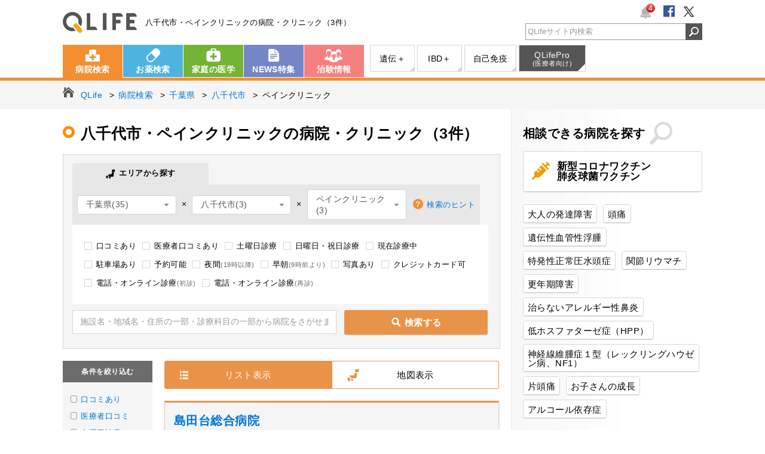

--- FILE ---
content_type: text/html; charset=UTF-8
request_url: https://www.qlife.jp/search_hospital11b_74_12_221_1
body_size: 16336
content:
<!DOCTYPE html>
<html lang="ja">
<head>
<meta charset="UTF-8">


<title>八千代市・ペインクリニックの病院・クリニック（3件）【QLife病院検索】</title>
<meta name="description" content="八千代市（千葉県）・ペインクリニックの病院・クリニック3件の一覧です。患者さん・医師・看護師・薬剤師の口コミ・評判から探す事もできます。病院の詳細ページでは施設やスタッフの写真、駐車場などを掲載しています。">
<meta name="keywords" content="八千代市,千葉県,ペインクリニック,病院,口コミ,評判,患者,医師,看護師,薬剤師,キューライフ,QLife">
<meta name="author" content="QLife, Inc.">
<meta name="robots" content="index,follow">
<meta name="referrer" content="origin-when-cross-origin">

<link rel="canonical" href="https://www.qlife.jp/search_hospital11b_74_12_221_1">

<meta property="og:title" content="八千代市・ペインクリニックの病院・クリニック（3件）" />
<meta property="og:type" content="place" />
<meta property="og:site_name" content="病院検索QLife" />
<meta property="og:description" content="八千代市（千葉県）・ペインクリニックの病院・クリニック3件の一覧です。患者さん・医師・看護師・薬剤師の口コミ・評判から探す事もできます。病院の詳細ページでは施設やスタッフの写真、駐車場などを掲載しています。" />
<meta property="og:image" content="https://www.qlife.jp/og/qlifeface.png" />
<meta property="og:url" content="https://www.qlife.jp/search_hospital11b_74_12_221_1" />
<meta http-equiv="Pragma" content="no-cache">
<meta http-equiv="cache-control" content="no-cache">
<meta http-equiv="expires" content="0">
<meta name="viewport" content="width=1070">
<meta name="format-detection" content="telephone=no">

      
    <meta name="hospital_pc_pack_enabled" content="hospitalSearchPc,hospitalMapPc,hospitalMapsearchPc">

<script>
    (function(w,d,s,l,i){w[l]=w[l]||[];w[l].push({'gtm.start':
            new Date().getTime(),event:'gtm.js'});var f=d.getElementsByTagName(s)[0],
        j=d.createElement(s),dl=l!='dataLayer'?'&l='+l:'';j.async=true;j.src=
        'https://www.googletagmanager.com/gtm.js?id='+i+dl;f.parentNode.insertBefore(j,f);
    })(window,document,'script','dataLayer','GTM-52Q3L9Z');
</script>

<link rel="stylesheet" href="https://assets.qlife.jp/www.qlife.jp/hospital_pc.c9e7dcebf48fa528166c.css">
<!-- ▽ Google DFP ▽ -->
<script async='async' src='https://www.googletagservices.com/tag/js/gpt.js'></script>
<!-- ▽ OpenX HeaderBidding ▽ -->
<script>
  var googletag = googletag || {};
  googletag.cmd = googletag.cmd || [];

googletag.cmd.push(function() {
    googletag.defineSlot('/4108249/pc_hos_sqbnr_300_250_1', [300, 250], 'div-gpt-ad-pc_all_sqbnr_300_250_1').addService(googletag.pubads());
    googletag.defineSlot('/4108249/pc_all_300_600_1', [300, 600], 'div-gpt-ad-pc_all_300_600_1').addService(googletag.pubads());
    googletag.defineSlot('/4108249/pc_all_sidebnr_300_70', [300, 70], 'div-gpt-ad-pc_all_sidebnr_300_70').addService(googletag.pubads());
    
    googletag.defineSlot('/4108249/pc_topics_1', ['fluid',[298, 90]], 'div-gpt-ad-pc_topics_1').addService(googletag.pubads());
    googletag.defineSlot('/4108249/pc_topics_2', ['fluid',[298, 90]], 'div-gpt-ad-pc_topics_2').addService(googletag.pubads());
    googletag.defineSlot('/4108249/pc_topics_3', ['fluid',[298, 90]], 'div-gpt-ad-pc_topics_3').addService(googletag.pubads());
    googletag.defineSlot('/4108249/pc_topics_4', ['fluid',[298, 90]], 'div-gpt-ad-pc_topics_4').addService(googletag.pubads());
    googletag.defineSlot('/4108249/pc_topics_5', ['fluid',[298, 90]], 'div-gpt-ad-pc_topics_5').addService(googletag.pubads());
    googletag.defineSlot('/4108249/pc_topics_6', ['fluid',[298, 90]], 'div-gpt-ad-pc_topics_6').addService(googletag.pubads());
    
    
googletag.defineSlot('/4108249/pc_hos_v0_728_90_top', [728, 90], 'div-gpt-ad-pc_hos_v0_728_90_top').addService(googletag.pubads());
googletag.defineSlot('/4108249/pc_hos_v0_336_280_bottom1', [[300, 250],[336, 280]], 'div-gpt-ad-pc_hos_v0_336_280_bottom1').addService(googletag.pubads());
googletag.defineSlot('/4108249/pc_hos_v0_336_280_bottom2', [[300, 250],[336, 280]], 'div-gpt-ad-pc_hos_v0_336_280_bottom2').addService(googletag.pubads());
googletag.defineSlot('/4108249/pc_clinicalTrial_1', ['fluid'], 'div-gpt-ad-pc_clinicalTrial_1').addService(googletag.pubads());
googletag.defineSlot('/4108249/pc_clinicalTrial_2', ['fluid'], 'div-gpt-ad-pc_clinicalTrial_2').addService(googletag.pubads());
googletag.defineSlot('/4108249/pc_clinicalTrial_3', ['fluid'], 'div-gpt-ad-pc_clinicalTrial_3').addService(googletag.pubads());
googletag.defineSlot('/4108249/pc_clinicalTrial_4', ['fluid'], 'div-gpt-ad-pc_clinicalTrial_4').addService(googletag.pubads());

    googletag.pubads().setTargeting('ads_no','');
    googletag.pubads().setTargeting('site_name','hospital');
    googletag.pubads().setTargeting('abt10','8');
    googletag.pubads().setTargeting('abt12','12');
    
googletag.pubads().setTargeting('page_name',["hospital_search"]);
googletag.pubads().setTargeting('keyw',["千葉県","八千代市","ペインクリニック"]);

    googletag.pubads().enableSingleRequest();
    googletag.pubads().collapseEmptyDivs();
    googletag.pubads().disableInitialLoad();
    googletag.enableServices();
});
</script>
<!-- △ Google DFP △ -->

<!-- ▽ Amazon HeaderBidding ▽ -->
<script type='text/javascript'>
!function(a9,a,p,s,t,A,g){if(a[a9])return;function q(c,r){a[a9]._Q.push([c,r])}a[a9]={init:function(){q("i",arguments)},fetchBids:function()
{q("f",arguments)},setDisplayBids:function(){},_Q:[]};A=p.createElement(s);A.async=!0;A.src=t;g=p.getElementsByTagName(s)[0];g.parentNode.insertBefore( A,g)}("apstag",window,document,"script","//c.amazon-adsystem.com/aax2/apstag.js");

apstag.init({ pubID: '3758',
adServer: 'googletag', bidTimeout: 2e3
});
apstag.fetchBids({ slots: [
{
slotID: 'div-gpt-ad-pc_all_sqbnr_300_250_1',
slotName: '/4108249/pc_hos_sqbnr_300_250_1',
sizes: [300, 250]
},
{
slotID: 'div-gpt-ad-pc_all_300_600_1',
slotName: '/4108249/pc_all_300_600_1',
sizes: [300, 250]
},
{
slotID: 'div-gpt-ad-pc_all_sidebnr_300_70',
slotName: '/4108249/pc_all_sidebnr_300_70',
sizes: [300, 70]
},

]
}, function(bids) {
// trigger the first request to DFP
googletag.cmd.push(function() { apstag.setDisplayBids(); googletag.pubads().refresh();
});
});
</script>

<!-- △ Amazon HeaderBidding △ -->



<script async="async" src="https://www.google.com/adsense/search/ads.js"></script>
<!-- other head elements from your page -->
<script type="text/javascript" charset="utf-8">
  (function(g,o){g[o]=g[o]||function(){(g[o]['q']=g[o]['q']||[]).push(
  arguments)},g[o]['t']=1*new Date})(window,'_googCsa');
</script>
<script type="text/javascript" src="//maps.google.com/maps/api/js?libraries=places&v=3&key=AIzaSyCQ279tcUMzlm4Fp8ct39o-KYxD2wS3C_o"></script>

<script defer src="https://assets.qlife.jp/www.qlife.jp/hospital_pc.fea4b138426bd7c6de41.js"></script>
<script>
(function(i,s,o,g,r,a,m){i['GoogleAnalyticsObject']=r;i[r]=i[r]||function(){
(i[r].q=i[r].q||[]).push(arguments)},i[r].l=1*new Date();a=s.createElement(o),
m=s.getElementsByTagName(o)[0];a.async=1;a.src=g;m.parentNode.insertBefore(a,m)
})(window,document,'script','//www.google-analytics.com/analytics.js','ga');

ga('create', 'UA-988781-1', 'auto');
ga('require', 'GTM-573RWFX');

ga('send', 'pageview');


ga('create', 'UA-988781-55', 'auto', {'name': 'newTracker'});
ga('newTracker.send', 'pageview');
</script>
<script>
window.addEventListener('DOMContentLoaded', function() {
  // 病院
  var h_history = new QLifeViewHistory('hospital');
h_history.outputHTML('section.hosp_history',5);
h_history.outputKuchikomiHTML('PC_hospital_history', undefined);
});
</script>

</head>
<body class="hospital hosp_search_result">

<noscript>
    <iframe src="https://www.googletagmanager.com/ns.html?id=GTM-52Q3L9Z"
            height="0" width="0" style="display:none;visibility:hidden"></iframe>
</noscript>

<link rel="stylesheet" href="https://www.qlife.jp/common/css/jbox-combined.min.css">
<link rel="stylesheet" href="https://www.qlife.jp/common/css/badge_pc.css">
<script src="https://www.qlife.jp/common/js/jbox-combined.min.js" defer></script>

<!-- javascript - お知らせバッジ機能 (テンプレート) -->
<div style="display:none" id="notice-badge-list-template">
    <div class="notice-badge-list">
        <p class="jBox_head">お知らせ</p>
        <span class="close">
            <img src="https://www.qlife.jp/common/img/pc/btn_badge_close.png" width="25" height="25">
        </span>
    </div>
</div>

<!-- javascript お知らせ機能 (実行) -->
<script>
    window.addEventListener('DOMContentLoaded', function() {
        var script = (function(){
          var _script = document.createElement('script');
          _script.src = "https://www.qlife.jp/common/js/badge.min.js";
          return _script;
        })();
        $('#jq-notice-badge').parent().append(script);
        $('#jq-notice-badge').noticeBade({
            domain : 'https://www.qlife.jp',
            service: 'hospital'
        });
    });
</script>

<header id="header">
  <div class="inner">
    <div class="logo"><a href="https://www.qlife.jp/" onclick="ga('send', 'event', 'header_ロゴ_QLife', 'www.qlife.jp/', '');">QLife</a><em class="cc">八千代市・ペインクリニックの病院・クリニック（3件）</em></div>
    <ul class="clubQLife cl">
      <li class="badge">
        <div id="jq-notice-badge" style="display:none;">
          <img src="https://www.qlife.jp/common/img/pc/icon_header_badge.png" width="20" height="20">
          <span style="display:none;">0</span>
        </div>
      </li>
      <li class="sns"><a rel="nofollow" href="https://www.facebook.com/QLife.inc" target="_blank" onclick="ga('send', 'event', 'header_ソーシャルボタン_フェイスブック', 'https://www.facebook.com/QLife.inc', '');"><img src="https://www.qlife.jp/common/img/pc/icon_header_fb.png" alt=""></a></li>
        <li class="sns"><a rel="nofollow" href="https://twitter.com/qlifesquare" target="_blank" onclick="ga('send', 'event', 'header_ソーシャルボタン_ツイッター', 'https://twitter.com/qlifesquare', '');"><img src="https://www.qlife.jp/common/img/pc/icon_header_tw.png" alt=""></a></li>
    </ul>
    <div id="head_srchBox" class="watermark">
      <form action="/site_search" method="get" id="srch" onsubmit="ga('send', 'event', 'header_検索フォーム_検索', 'qlife.jp', $('#head_srchInput').val());">
      <input type="text" name="q" id="head_srchInput" style="padding-left:3px; color:#999;" onfocus="if (this.value == 'QLifeサイト内検索'){ this.value = ''; this.style.color = '#333';}" onblur="if (this.value == ''){ this.value = 'QLifeサイト内検索'; this.style.color = '#999';}" value="QLifeサイト内検索">
      <input id="head_srchBtn" class="synthesis" type="image" src="https://www.qlife.jp/common/img/pc/header_btn_search.png" alt="検索アイコン">
      </form>
    </div>
  </div><!-- /.inner  -->
</header><!-- /#header -->

<nav class="gnav">
<div class="inner cl">
  <ul class="global cl">
    <li class="nv01"><a href="https://www.qlife.jp/hospital/" onclick="ga('send', 'event', 'header_グロナビ_病院検索', 'www.qlife.jp/hospital/', '');">病院検索</a></li>
    <li class="nv02"><a href="https://www.qlife.jp/meds/" onclick="ga('send', 'event', 'header_グロナビ_お薬検索', 'www.qlife.jp/meds/', '');">お薬検索</a></li>
    <li class="nv03"><a href="https://www.qlife.jp/dictionary/" onclick="ga('send', 'event', 'header_グロナビ_家庭の医学', 'www.qlife.jp/dictionary/', '');">家庭の医学</a></li>
    <li class="nv04"><a href="https://www.qlife.jp/square/" onclick="ga('send', 'event', 'header_グロナビ_NEWS特集', 'www.qlife.jp/square/', '');">NEWS特集</a></li>
    <li class="nv05"><a href="https://join.qlife.jp/" onclick="ga('send', 'event', 'header_グロナビ_治験情報', 'join.qlife.jp/', '');">治験情報</a></li>
  </ul>
  <ul class="sub cl">
    <li class="nv03"><a target="_blank" href="https://genetics.qlife.jp/" onclick="ga('send', 'event', 'header_グロナビ（サブ）_遺伝性疾患＋', 'genetics.qlife.jp', '');">遺伝＋</a></li>
    <li class="nv04"><a target="_blank" href="https://ibd.qlife.jp/" onclick="ga('send', 'event', 'header_グロナビ（サブ）_IBD＋', 'ibd.qlife.jp', '');">IBD＋</a></li>
    <li class="nv05"><a target="_blank" href="https://autoimmune.qlife.jp/" onclick="ga('send', 'event', 'header_グロナビ（サブ）_自己免疫', 'autoimmune.qlife.jp', '');">自己免疫</a></li>
    <li class="nv07 qlifepro"><a target="_blank" href="http://www.qlifepro.com/" onclick="ga('send', 'event', 'header_グロナビ（サブ）_医療者向け', 'www.qlifepro.com/', '');">QLifePro<span>(医療者向け)</span></a></li>
  </ul>
</div><!-- /.inner  -->
</nav><!-- /.gnav -->


<nav class="topic_path">
  <ul class="cl" itemscope itemtype="http://schema.org/BreadcrumbList">

  <li itemprop="itemListElement" itemscope itemtype="http://schema.org/ListItem">
    <a itemprop="item" href="/" onclick="ga('send', 'event', 'main_パンくず_パンくず', 'www.qlife.jp/', '');"><span itemprop="name">QLife</span></a>
  </li>
  <li itemprop="itemListElement" itemscope itemtype="http://schema.org/ListItem">
    <a itemprop="item" href="/hospital/" onclick="ga('send', 'event', 'main_パンくず_パンくず', 'www.qlife.jp/hospital/', '');"><span itemprop="name">病院検索</span></a>
  </li>
  
 <li itemprop="itemListElement" itemscope itemtype="http://schema.org/ListItem">
  <a itemprop="item" href="/search_hospital11b_0_12_0_1" onclick="ga('send', 'event', 'main_パンくず_パンくず', 'www.qlife.jp/search_hospital', '');"><span itemprop="name">千葉県</span></a>
</li>
   <li itemprop="itemListElement" itemscope itemtype="http://schema.org/ListItem">
  <a itemprop="item" href="/search_hospital11b_0_12_221_1" onclick="ga('send', 'event', 'main_パンくず_パンくず', 'www.qlife.jp/search_hospital', '');"><span itemprop="name">八千代市</span></a>
</li>
   <li itemprop="itemListElement" itemscope itemtype="http://schema.org/ListItem">
  <span itemprop="name">ペインクリニック</span>
</li>
  
</ul>
</nav><!-- /.topic_path -->


<section class="fixed_header hide">
  <nav class="fh_nav">
<div class="inner cl">
  <ul class="global cl">
    <li class="nv01"><a href="https://www.qlife.jp/hospital/" onclick="ga('send', 'event', 'header_フローティングメニュー_病院検索', 'www.qlife.jp/hospital/', '');">病院検索</a></li>
    <li class="nv02"><a href="https://www.qlife.jp/meds/" onclick="ga('send', 'event', 'header_フローティングメニュー_お薬検索', 'www.qlife.jp/meds/', '');">お薬検索</a></li>
    <li class="nv03"><a href="https://www.qlife.jp/dictionary/" onclick="ga('send', 'event', 'header_フローティングメニュー_家庭の医学', 'www.qlife.jp/dictionary/', '');">家庭の医学</a></li>
    <li class="nv04"><a href="https://www.qlife.jp/square/" onclick="ga('send', 'event', 'header_フローティングメニュー_NEWS特集', 'www.qlife.jp/square/', '');">NEWS特集</a></li>
    <li class="nv05"><a href="https://join.qlife.jp/" onclick="ga('send', 'event', 'header_フローティングメニュー_治験情報', 'join.qlife.jp/', '');">治験情報</a></li>
  </ul>
  <ul class="sub cl">
    <li class="nv03"><a target="_blank" href="https://genetics.qlife.jp/" onclick="ga('send', 'event', 'header_フローティングメニュー（サブ）_遺伝性疾患＋', 'genetics.qlife.jp', '');">遺伝＋</a></li>
    <li class="nv04"><a target="_blank" href="https://ibd.qlife.jp/" onclick="ga('send', 'event', 'header_フローティングメニュー（サブ）_IBD＋', 'ibd.qlife.jp', '');">IBD＋</a></li>
    <li class="nv05"><a target="_blank" href="https://autoimmune.qlife.jp/" onclick="ga('send', 'event', 'header_フローティングメニュー（サブ）_自己免疫', 'autoimmune.qlife.jp', '');">自己免疫</a></li>
    <li class="nv07 qlifepro"><a target="_blank" href="http://www.qlifepro.com/" onclick="ga('send', 'event', 'header_フローティングメニュー（サブ）_医療者向け', 'www.qlifepro.com/', '');">QLifePro<span>(医療者向け)</span></a></li>
  </ul>
</div><!-- /.inner  -->

  </nav>


</section><!-- /.fixed_header -->

<section id="container" class="cl">

<main id="main">


<article id="contents">
  <section class="page_header cl">
    <h1 class="page_title">
      八千代市・ペインクリニックの病院・クリニック（3件）
          </h1>
  </section><!-- /.page_header -->


<section class="search_form cl">
    <section class="search_hospital">

<form method="get" id="search_box">
  <div class="form_inner">
    <ul class="searchHospitalTab font_ss clearfix">
      <li><span class="icomoon icon-map_02"> エリアから探す</span></li>
    </ul>
    <div class="opt">
      <div class="opt_box hospitalsearchSelect">
        <select id="select_pref">
          <option value="0">都道府県</option>
            <option value="1">北海道(34)</option>
              <option value="2">青森県(3)</option>
              <option value="3">岩手県(3)</option>
              <option value="4">宮城県(13)</option>
              <option value="5">秋田県(2)</option>
              <option value="6">山形県(5)</option>
              <option value="7">福島県(4)</option>
              <option value="8">茨城県(14)</option>
              <option value="9">栃木県(17)</option>
              <option value="10">群馬県(10)</option>
              <option value="11">埼玉県(39)</option>
              <option value="12" selected>千葉県(35)</option>
              <option value="13">東京都(123)</option>
              <option value="14">神奈川県(57)</option>
              <option value="15">新潟県(10)</option>
              <option value="16">富山県(3)</option>
              <option value="17">石川県(5)</option>
              <option value="18">福井県(3)</option>
              <option value="19">山梨県(5)</option>
              <option value="20">長野県(10)</option>
              <option value="21">岐阜県(16)</option>
              <option value="22">静岡県(32)</option>
              <option value="23">愛知県(49)</option>
              <option value="24">三重県(12)</option>
              <option value="25">滋賀県(8)</option>
              <option value="26">京都府(17)</option>
              <option value="27">大阪府(20)</option>
              <option value="28">兵庫県(42)</option>
              <option value="29">奈良県(9)</option>
              <option value="30">和歌山県(9)</option>
              <option value="31">鳥取県(4)</option>
              <option value="32">島根県(4)</option>
              <option value="33">岡山県(12)</option>
              <option value="34">広島県(21)</option>
              <option value="35">山口県(10)</option>
              <option value="36">徳島県(9)</option>
              <option value="37">香川県(9)</option>
              <option value="38">愛媛県(13)</option>
              <option value="39">高知県(7)</option>
              <option value="40">福岡県(42)</option>
              <option value="41">佐賀県(10)</option>
              <option value="42">長崎県(6)</option>
              <option value="43">熊本県(8)</option>
              <option value="44">大分県(12)</option>
              <option value="45">宮崎県(3)</option>
              <option value="46">鹿児島県(17)</option>
              <option value="47">沖縄県(7)</option>
          </select>
        &nbsp;×&nbsp;
        <select id="select_city">
          <option value="0">市区町村</option>
                  <option value="101">千葉市中央区(2)</option>
                    <option value="102">千葉市花見川区(1)</option>
                      <option value="104">千葉市若葉区(1)</option>
                          <option value="203">市川市(3)</option>
                    <option value="204">船橋市(2)</option>
                    <option value="205">館山市(1)</option>
                      <option value="207">松戸市(5)</option>
                    <option value="208">野田市(2)</option>
                      <option value="211">成田市(1)</option>
                        <option value="215">旭市(1)</option>
                      <option value="217">柏市(3)</option>
                      <option value="219">市原市(2)</option>
                    <option value="220">流山市(1)</option>
                    <option value="221" selected>八千代市(3)</option>
                    <option value="222">我孫子市(4)</option>
                                      <option value="232">白井市(1)</option>
                          <option value="236">香取市(1)</option>
                                              <option value="423">長生郡長生村(1)</option>
                      </select>
        &nbsp;×&nbsp;
        <select id="select_subject">
          <option value="0">診療科目</option>
        <optgroup label="内科">
                <option value="1">内科(69)</option>
                    <option value="20">神経内科(6)</option>
                    <option value="4">呼吸器科(14)</option>
                    <option value="14">消化器科(18)</option>
                    <option value="5">胃腸科(9)</option>
                    <option value="3">循環器科(22)</option>
                    <option value="11">放射線科(6)</option>
                    <option value="29">アレルギー科(7)</option>
                    <option value="101">糖尿病内科(6)</option>
                    <option value="112">内分泌・代謝内科(1)</option>
                    <option value="110">内視鏡内科(4)</option>
                    <option value="113">肝臓内科(1)</option>
                    <option value="117">腫瘍内科(2)</option>
              </optgroup>
        <optgroup label="外科">
                <option value="2">外科(25)</option>
                    <option value="6">整形外科(21)</option>
                    <option value="22">形成外科(6)</option>
                          <option value="10">脳神経外科(8)</option>
                    <option value="27">呼吸器外科(1)</option>
                    <option value="23">心臓血管外科(1)</option>
                    <option value="28">リウマチ科(12)</option>
                    <option value="12">リハビリテーション科(21)</option>
                    <option value="13">麻酔科(10)</option>
                    <option value="115">血管外科(1)</option>
              </optgroup>
        <optgroup label="心療内科・精神科">
                <option value="15">神経科(4)</option>
                    <option value="21">精神科(16)</option>
                    <option value="26">心療内科(9)</option>
              </optgroup>
        <optgroup label="女性医療">
                <option value="17">産婦人科(2)</option>
                    <option value="25">産科(3)</option>
                    <option value="24">婦人科(7)</option>
                    <option value="68">乳腺外科(2)</option>
                    </optgroup>
        <optgroup label="小児医療">
                <option value="16">小児科(29)</option>
                    <option value="32">小児外科(2)</option>
                    <option value="122">小児皮膚科(3)</option>
                    </optgroup>
        <optgroup label="眼科・耳鼻咽喉科">
                <option value="18">眼科(14)</option>
                    <option value="19">耳鼻咽喉科(9)</option>
                    <option value="33">気管食道科(1)</option>
              </optgroup>
        <optgroup label="泌尿器科・肛門科">
                      <option value="9">肛門科(7)</option>
                    <option value="8">泌尿器科(14)</option>
                    <option value="30">皮膚泌尿器科(1)</option>
                    <option value="108">肛門外科(4)</option>
              </optgroup>
        <optgroup label="皮膚科">
                <option value="7">皮膚科(19)</option>
                    <option value="107">美容皮膚科(3)</option>
              </optgroup>
        <optgroup label="歯科医療">
                <option value="35">歯科(105)</option>
                    <option value="36">矯正歯科(48)</option>
                    <option value="37">小児歯科(81)</option>
                    <option value="38">歯科口腔外科(55)</option>
              </optgroup>
        <optgroup label="その他">
                <option value="118">救急科(4)</option>
                    <option value="114">病理診断科(1)</option>
                          <option value="111">人工透析(5)</option>
                    <option value="109">漢方(1)</option>
                    <option value="74" selected>ペインクリニック(3)</option>
                    <option value="130">緩和ケア(1)</option>
                    <option value="116">老人医療(2)</option>
              </optgroup>
        </select>
        <!-- 検索のヒント -->
        <p class="help"><a href="javascript:void(0);" data-featherlight="#hospital_hint" data-featherlight-after-content="this.$content.css('height', Math.floor($( window ).height()*0.8) + 'px');" class="button-link">検索のヒント</a></p>
      </div>
    </div>
    <!-- /.opt -->

    <div class="detail">
      <ul class="detail_opt cl">
        <li>
          <input type="checkbox" name="uk" id="detail_opt01" onclick="ga('send', 'event', 'main_検索窓下_こだわり条件選択_口コミあり', 'www.qlife.jp/search_hospital', '1');" value="1" >
          <label for="detail_opt01">口コミあり</label>
        </li>
        <li>
          <input type="checkbox" name="mk" id="detail_opt02" onclick="ga('send', 'event', 'main_検索窓下_こだわり条件選択_医療者口コミあり', 'www.qlife.jp/search_hospital', '1');" value="1" >
          <label for="detail_opt02">医療者口コミあり</label>
        </li>
        <li>
          <input type="checkbox" name="st" id="detail_saturday" onclick="ga('send', 'event', 'main_検索窓下_こだわり条件選択_土曜日診療', 'www.qlife.jp/search_hospital', '1');" value="1" >
          <label for="detail_saturday">土曜日診療</label>
        </li>
        <li>
          <input type="checkbox" name="ho" id="detail_holiday" onclick="ga('send', 'event', 'main_検索窓下_こだわり条件選択_日曜日・祝日診療', 'www.qlife.jp/search_hospital', '1');" value="1" >
          <label for="detail_holiday">日曜日・祝日診療</label>
        </li>
        <li>
          <input type="checkbox" name="no" id="detail_now_open" onclick="ga('send', 'event', 'main_検索窓下_こだわり条件選択_現在診療中', 'www.qlife.jp/search_hospital', '1');" value="1" >
          <label for="detail_now_open">現在診療中</label>
        </li>
        <li>
          <input type="checkbox" name="pk" id="detail_parking" onclick="ga('send', 'event', 'main_検索窓下_こだわり条件選択_駐車場あり', 'www.qlife.jp/search_hospital', '1');" value="1" >
          <label for="detail_parking">駐車場あり</label>
        </li>
        <li>
          <input type="checkbox" name="re" id="detail_opt03" onclick="ga('send', 'event', 'main_検索窓下_こだわり条件選択_予約可能', 'www.qlife.jp/search_hospital', '1');" value="1" >
          <label for="detail_opt03">予約可能</label>
        </li>
        <li>
          <input type="checkbox" name="mn" id="detail_midnight" onclick="ga('send', 'event', 'main_検索窓下_こだわり条件選択_夜間', 'www.qlife.jp/search_hospital', '1');" value="1" >
          <label for="detail_midnight">夜間<span class="detail_optNotice">(19時以降)</span></label>
        </li>
        <li>
          <input type="checkbox" name="em" id="detail_early_morning" onclick="ga('send', 'event', 'main_検索窓下_こだわり条件選択_早朝', 'www.qlife.jp/search_hospital', '1');" value="1" >
          <label for="detail_early_morning">早朝<span class="detail_optNotice">(9時前より)</span></label>
        </li>
        <li>
          <input type="checkbox" name="ph" id="detail_opt04" onclick="ga('send', 'event', 'main_検索窓下_こだわり条件選択_写真あり', 'www.qlife.jp/search_hospital', '1');" value="1" >
          <label for="detail_opt04">写真あり</label>
        </li>
        <li>
          <input type="checkbox" name="cp" id="detail_creditcard_payment" onclick="ga('send', 'event', 'main_検索窓下_こだわり条件選択_クレジットカード可', 'www.qlife.jp/search_hospital', '1');" value="1" >
          <label for="detail_creditcard_payment">クレジットカード可</label>
        </li>
        <li>
          <input type="checkbox" name="rf" id="detail_remote_diagnosis_first" onclick="ga('send', 'event', 'main_検索窓下_こだわり条件選択_電話・オンライン診療_初診', 'www.qlife.jp/search_hospital', '1');" value="1" >
          <label for="detail_remote_diagnosis_first">電話・オンライン診療<span class="detail_optNotice">(初診)</span></label>
        </li>
        <li>
          <input type="checkbox" name="rr" id="detail_remote_diagnosis_revisit" onclick="ga('send', 'event', 'main_検索窓下_こだわり条件選択_電話・オンライン診療_再診', 'www.qlife.jp/search_hospital', '1');" value="1" >
          <label for="detail_remote_diagnosis_revisit">電話・オンライン診療<span class="detail_optNotice">(再診)</span></label>
        </li>
      </ul>
    </div><!-- /.detail -->
    <input class="search_input searchHospitalInputText" type="text" name="k" id="hossrchInput" onfocus="if (this.value == '施設名・地域名・住所の一部・診療科目の一部から病院をさがせます'){ this.value = ''; this.style.color = '#333';}" onblur="if (this.value == ''){ this.value = '施設名・地域名・住所の一部・診療科目の一部から病院をさがせます'; this.style.color = '#999';}" value="施設名・地域名・住所の一部・診療科目の一部から病院をさがせます" style="color: rgb(153, 153, 153);" >
    <label class="searchHospitalButton"><input type="submit"><span class="commonBtn-orange icomoon icon-loope_01">検索する</span></label>

    <p class="more" id="same_word"  style="display:none;"><a href="/search_kuchikomi11__0_0_1" onclick="ga('send', 'event', 'main_検索フォーム_口コミを探す', 'www.qlife.jp/search_kuchikomi', '');">同じキーワードで口コミを検索する</a></p>  </div><!-- /.form_inner -->

</form>

  </section><!-- /.search_hospital -->
  <section class="search_hospitalmap" style="display:none;">

<form method="get" id="msearch_box">
  <div class="form_inner">
    <ul class="searchHospitalTab font_ss clearfix">
      <li><span class="icomoon icon-map_02"> エリアから探す</span></li>
    </ul>
    <div class="opt">
      <div class="opt_box hospitalsearchSelect">
        <select id="mselect_pref">
          <option value="0">都道府県</option>
            <option value="1">北海道(34)</option>
              <option value="2">青森県(3)</option>
              <option value="3">岩手県(3)</option>
              <option value="4">宮城県(13)</option>
              <option value="5">秋田県(2)</option>
              <option value="6">山形県(5)</option>
              <option value="7">福島県(4)</option>
              <option value="8">茨城県(14)</option>
              <option value="9">栃木県(17)</option>
              <option value="10">群馬県(10)</option>
              <option value="11">埼玉県(39)</option>
              <option value="12" selected>千葉県(35)</option>
              <option value="13">東京都(123)</option>
              <option value="14">神奈川県(57)</option>
              <option value="15">新潟県(10)</option>
              <option value="16">富山県(3)</option>
              <option value="17">石川県(5)</option>
              <option value="18">福井県(3)</option>
              <option value="19">山梨県(5)</option>
              <option value="20">長野県(10)</option>
              <option value="21">岐阜県(16)</option>
              <option value="22">静岡県(32)</option>
              <option value="23">愛知県(49)</option>
              <option value="24">三重県(12)</option>
              <option value="25">滋賀県(8)</option>
              <option value="26">京都府(17)</option>
              <option value="27">大阪府(20)</option>
              <option value="28">兵庫県(42)</option>
              <option value="29">奈良県(9)</option>
              <option value="30">和歌山県(9)</option>
              <option value="31">鳥取県(4)</option>
              <option value="32">島根県(4)</option>
              <option value="33">岡山県(12)</option>
              <option value="34">広島県(21)</option>
              <option value="35">山口県(10)</option>
              <option value="36">徳島県(9)</option>
              <option value="37">香川県(9)</option>
              <option value="38">愛媛県(13)</option>
              <option value="39">高知県(7)</option>
              <option value="40">福岡県(42)</option>
              <option value="41">佐賀県(10)</option>
              <option value="42">長崎県(6)</option>
              <option value="43">熊本県(8)</option>
              <option value="44">大分県(12)</option>
              <option value="45">宮崎県(3)</option>
              <option value="46">鹿児島県(17)</option>
              <option value="47">沖縄県(7)</option>
          </select>
        &nbsp;×&nbsp;
        <select id="mselect_city">
          <option value="0">市区町村</option>
                  <option value="101">千葉市中央区(2)</option>
                    <option value="102">千葉市花見川区(1)</option>
                      <option value="104">千葉市若葉区(1)</option>
                          <option value="203">市川市(3)</option>
                    <option value="204">船橋市(2)</option>
                    <option value="205">館山市(1)</option>
                      <option value="207">松戸市(5)</option>
                    <option value="208">野田市(2)</option>
                      <option value="211">成田市(1)</option>
                        <option value="215">旭市(1)</option>
                      <option value="217">柏市(3)</option>
                      <option value="219">市原市(2)</option>
                    <option value="220">流山市(1)</option>
                    <option value="221" selected>八千代市(3)</option>
                    <option value="222">我孫子市(4)</option>
                                      <option value="232">白井市(1)</option>
                          <option value="236">香取市(1)</option>
                                              <option value="423">長生郡長生村(1)</option>
                      </select>
        &nbsp;×&nbsp;
        <select id="mselect_subject">
          <option value="0">診療科目</option>
        <optgroup label="内科">
                <option value="1">内科(69)</option>
                    <option value="20">神経内科(6)</option>
                    <option value="4">呼吸器科(14)</option>
                    <option value="14">消化器科(18)</option>
                    <option value="5">胃腸科(9)</option>
                    <option value="3">循環器科(22)</option>
                    <option value="11">放射線科(6)</option>
                    <option value="29">アレルギー科(7)</option>
                    <option value="101">糖尿病内科(6)</option>
                    <option value="112">内分泌・代謝内科(1)</option>
                    <option value="110">内視鏡内科(4)</option>
                    <option value="113">肝臓内科(1)</option>
                    <option value="117">腫瘍内科(2)</option>
              </optgroup>
        <optgroup label="外科">
                <option value="2">外科(25)</option>
                    <option value="6">整形外科(21)</option>
                    <option value="22">形成外科(6)</option>
                          <option value="10">脳神経外科(8)</option>
                    <option value="27">呼吸器外科(1)</option>
                    <option value="23">心臓血管外科(1)</option>
                    <option value="28">リウマチ科(12)</option>
                    <option value="12">リハビリテーション科(21)</option>
                    <option value="13">麻酔科(10)</option>
                    <option value="115">血管外科(1)</option>
              </optgroup>
        <optgroup label="心療内科・精神科">
                <option value="15">神経科(4)</option>
                    <option value="21">精神科(16)</option>
                    <option value="26">心療内科(9)</option>
              </optgroup>
        <optgroup label="女性医療">
                <option value="17">産婦人科(2)</option>
                    <option value="25">産科(3)</option>
                    <option value="24">婦人科(7)</option>
                    <option value="68">乳腺外科(2)</option>
                    </optgroup>
        <optgroup label="小児医療">
                <option value="16">小児科(29)</option>
                    <option value="32">小児外科(2)</option>
                    <option value="122">小児皮膚科(3)</option>
                    </optgroup>
        <optgroup label="眼科・耳鼻咽喉科">
                <option value="18">眼科(14)</option>
                    <option value="19">耳鼻咽喉科(9)</option>
                    <option value="33">気管食道科(1)</option>
              </optgroup>
        <optgroup label="泌尿器科・肛門科">
                      <option value="9">肛門科(7)</option>
                    <option value="8">泌尿器科(14)</option>
                    <option value="30">皮膚泌尿器科(1)</option>
                    <option value="108">肛門外科(4)</option>
              </optgroup>
        <optgroup label="皮膚科">
                <option value="7">皮膚科(19)</option>
                    <option value="107">美容皮膚科(3)</option>
              </optgroup>
        <optgroup label="歯科医療">
                <option value="35">歯科(105)</option>
                    <option value="36">矯正歯科(48)</option>
                    <option value="37">小児歯科(81)</option>
                    <option value="38">歯科口腔外科(55)</option>
              </optgroup>
        <optgroup label="その他">
                <option value="118">救急科(4)</option>
                    <option value="114">病理診断科(1)</option>
                          <option value="111">人工透析(5)</option>
                    <option value="109">漢方(1)</option>
                    <option value="74" selected>ペインクリニック(3)</option>
                    <option value="130">緩和ケア(1)</option>
                    <option value="116">老人医療(2)</option>
              </optgroup>
        </select>
        <!-- 検索のヒント -->
        <p class="help"><a href="javascript:void(0);" data-featherlight="#hospital_hint" data-featherlight-after-content="this.$content.css('height', Math.floor($( window ).height()*0.8) + 'px');" class="button-link font_ss">検索のヒント</a></p>
      </div>
    </div>
    <!-- /.opt -->

    <div class="detail">
      <ul class="detail_opt cl">
        <li>
          <input type="checkbox" name="uk" id="mdetail_opt01" onclick="ga('send', 'event', 'main_検索窓下_こだわり条件選択_口コミあり', 'www.qlife.jp/search_hospital', '1');" value="1" >
          <label for="mdetail_opt01">口コミあり</label>
        </li>
        <li>
          <input type="checkbox" name="mk" id="mdetail_opt02" onclick="ga('send', 'event', 'main_検索窓下_こだわり条件選択_医療者口コミあり', 'www.qlife.jp/search_hospital', '1');" value="1" >
          <label for="mdetail_opt02">医療者口コミあり</label>
        </li>
        <li>
          <input type="checkbox" name="st" id="mdetail_saturday" onclick="ga('send', 'event', 'main_検索窓下_こだわり条件選択_土曜日診療', 'www.qlife.jp/search_hospital', '1');" value="1" >
          <label for="mdetail_saturday">土曜日診療</label>
        </li>
        <li>
          <input type="checkbox" name="ho" id="mdetail_holiday" onclick="ga('send', 'event', 'main_検索窓下_こだわり条件選択_日曜日・祝日診療', 'www.qlife.jp/search_hospital', '1');" value="1" >
          <label for="mdetail_holiday">日曜日・祝日診療</label>
        </li>
        <li>
          <input type="checkbox" name="no" id="mdetail_now_open" onclick="ga('send', 'event', 'main_検索窓下_こだわり条件選択_現在診療中', 'www.qlife.jp/search_hospital', '1');" value="1" >
          <label for="mdetail_now_open">現在診療中</label>
        </li>
        <li>
          <input type="checkbox" name="pk" id="mdetail_parking" onclick="ga('send', 'event', 'main_検索窓下_こだわり条件選択_駐車場あり', 'www.qlife.jp/search_hospital', '1');" value="1" >
          <label for="mdetail_parking">駐車場あり</label>
        </li>
        <li>
          <input type="checkbox" name="re" id="mdetail_opt03" onclick="ga('send', 'event', 'main_検索窓下_こだわり条件選択_予約可能', 'www.qlife.jp/search_hospital', '1');" value="1" >
          <label for="mdetail_opt03">予約可能</label>
        </li>
        <li>
          <input type="checkbox" name="mn" id="mdetail_midnight" onclick="ga('send', 'event', 'main_検索窓下_こだわり条件選択_夜間', 'www.qlife.jp/search_hospital', '1');" value="1" >
          <label for="mdetail_midnight">夜間<span class="detail_optNotice">(19時以降)</span></label>
        </li>
        <li>
          <input type="checkbox" name="em" id="mdetail_early_morning" onclick="ga('send', 'event', 'main_検索窓下_こだわり条件選択_早朝', 'www.qlife.jp/search_hospital', '1');" value="1" >
          <label for="mdetail_early_morning">早朝<span class="detail_optNotice">(9時前より)</span></label>
        </li>
        <li>
          <input type="checkbox" name="ph" id="mdetail_opt04" onclick="ga('send', 'event', 'main_検索窓下_こだわり条件選択_写真あり', 'www.qlife.jp/search_hospital', '1');" value="1" >
          <label for="mdetail_opt04">写真あり</label>
        </li>
        <li>
          <input type="checkbox" name="cp" id="mdetail_creditcard_payment" onclick="ga('send', 'event', 'main_検索窓下_こだわり条件選択_クレジットカード可', 'www.qlife.jp/search_hospital', '1');" value="1" >
          <label for="mdetail_creditcard_payment">クレジットカード可</label>
        </li>
        <li>
          <input type="checkbox" name="rf" id="mdetail_remote_diagnosis_first" onclick="ga('send', 'event', 'main_検索窓下_こだわり条件選択_電話・オンライン診療_初診', 'www.qlife.jp/search_hospital', '1');" value="1" >
          <label for="mdetail_remote_diagnosis_first">電話・オンライン診療<span class="detail_optNotice">(初診)</span></label>
        </li>
        <li>
          <input type="checkbox" name="rr" id="mdetail_remote_diagnosis_revisit" onclick="ga('send', 'event', 'main_検索窓下_こだわり条件選択_電話・オンライン診療_再診', 'www.qlife.jp/search_hospital', '1');" value="1" >
          <label for="mdetail_remote_diagnosis_revisit">電話・オンライン診療<span class="detail_optNotice">(再診)</span></label>
        </li>
      </ul>
    </div><!-- /.detail -->
    <input class="search_input searchHospitalInputText" type="text" name="k" id="hossrchInput" onfocus="if (this.value == '施設名・地域名・住所の一部・診療科目の一部から病院をさがせます'){ this.value = ''; this.style.color = '#333';}" onblur="if (this.value == ''){ this.value = '施設名・地域名・住所の一部・診療科目の一部から病院をさがせます'; this.style.color = '#999';}" value="施設名・地域名・住所の一部・診療科目の一部から病院をさがせます" style="color: rgb(153, 153, 153);" >
    <label class="searchHospitalButton"><input type="submit"><span class="commonBtn-orange icomoon icon-loope_01">検索する</span></label>

    <p class="more" id="same_word"  style="display:none;"><a href="/search_kuchikomi11__0_0_1" onclick="ga('send', 'event', 'main_検索フォーム_口コミを探す', 'www.qlife.jp/search_kuchikomi', '');">同じキーワードで口コミを検索する</a></p>  </div><!-- /.form_inner -->

</form>

  </section><!-- /.search_hospitalmap -->
  </section><!-- /.search_form -->

<div id="hospital_hint" class="modal-content">
  <!-- モーダルウィンドウのコンテンツ開始 -->
<section class="page_header">
  <h2 class="page_title">検索のヒント</h2>
</section>
<!-- /.page_header -->

<section class="para">
  <h3 class="heading_level2">キーワードから検索する</h3>
  <p class="text_body mb20"> 「病院名」「診療科目」「住所」の一部などから病院を探すことができます。<br>
    また、複数のキーワードを組み合わせて、より絞り込んだ検索ができます。キーワードをスペースで区切って2つ以上入力してください。</p>
    <p class="text_body mb20"> 例）鈴木　内科　港区<br>
    目的の病院が検索できない場合は、ワードを短くして試してください。</p>
    <p class="text_body mb20">例）「NTT病院」ではヒットしない。正しくは「NTT東日本関東病院」<br>
    →「NTT」で検索してみる。 </p>
</section>
<section class="para">
  <h3 class="heading_level2">都道府県、市区町村、診療科目から検索する</h3>
  <p class="text_body mb20"> まだ病院が決まっておらず、地域と診療科目から探したい場合に適した検索です。</p>
    <p class="text_body mb20">
    ステップ1：都道府県を選んでください<br>
    ステップ2：市区町村を選んでください<br>
    ステップ3：診療科目を選んでください
    </p>
    <p class="text_body mb20"> 下記組み合わせで検索することが出来ます。</p>
    <p class="text_body">
    都道府県＋市区町村＋診療科目<br>
    都道府県＋診療科目<br>
    都道府県＋市区町村<br>
    都道府県<br>
    診療科目 </p>
</section>
<section class="para">
  <h3 class="heading_level2">キーワードと都道府県、市区町村、診療科目を組み合わせて検索する</h3>
  <p class="text_body"> キーワードと都道府県、市区町村、診療科目を組み合わせることによって、より精度の高い検索結果を得ることが出来ます。 </p>
</section>
<section class="para">
  <h3 class="heading_level2">口コミから病院を検索する</h3>
  <p class="text_body"> 「疾患名」などのキーワードから該当する口コミ・病院を探すことができます。
    また、複数のキーワードでも検索できます。キーワードをスペースで区切って2つ以上入力してください。<br>
    目的の病院が検索できない場合は、ワードを短くして試してください。<br>
    例）アトピー、医大、定期健診、漢方、女医　　など </p>
</section>
<section class="para">
  <h3 class="heading_level2">こだわり検索を利用して、より目的に沿った病院を探す</h3>
  <p class="text_body"> 検索の際に、こだわりたい内容にチェックをいれれば、より目的に沿った病院を探すことができます。
    <ul>
      <li>電話・オンライン診療(初診)：電話やビデオ通話、Webなどによる電話・オンライン診療を行っているかどうか（初診から対応）</li>
      <li>電話・オンライン診療(再診)：電話やビデオ通話、Webなどによる電話・オンライン診療を行っているかどうか（再診から対応）</li>
      <li>土曜日診療：土曜日の午前、午後またはその両方で、診察を行っているかどうか</li>
      <li>日曜日・祝日診療：日、休日や祝日に午前、午後またはその両方で、診察を行っているかどうか</li>
      <li>現在診療中：検索時の時間帯で診療を行っているかどうか</li>
      <li>夜間(19時以降も診療)：19時以降（0時00分〜6時59分 または 20時00分〜23時59分）も診療を行っている日があるかどうか</li>
      <li>早朝(9時前より診療)：9時以前（7時00分〜8時59分）から診療を行っている日があるかどうか</li>
      <li>予約可能：お電話や施設のHP、その他のシステムを利用して予約ができるどうか</li>
      <li>写真あり：施設の内外観や、先生、看護師の写真があるかどうか</li>
      <li>駐車場あり：有料無料問わず、駐車場が用意されているかどうか</li>
      <li>口コミあり：利用者の口コミがあるかどうか</li>
      <li>医療者口コミあり：医療従事者の推薦や、口コミがあるかどうか</li>
      <li>クレジットカード可：クレジットカードでの清算に対応しているかどうか</li>
    </ul>
    ※一部情報が古い場合も御座います。お手数ですが、来院前に必ずお電話や該当施設のHPにてご確認いただきますようお願いいたします。</p>
</section>

  <!-- モーダルウィンドウのコンテンツ終了 -->
</div><!-- /#hospital_hint -->




  <div class="ad mt20">
    <!-- /4108249/pc_hos_v0_728_90_top -->
    <div id='div-gpt-ad-pc_hos_v0_728_90_top'>
    <script type='text/javascript'>
    googletag.cmd.push(function() { googletag.display('div-gpt-ad-pc_hos_v0_728_90_top'); });
    </script>
    </div>
  </div><!-- /.ad -->

<div class="clearfix">
  
  <div class="main_wrap">
      <section class="hospitalmap_nav cl" id="mapview">
      <ul>
        <li class="list act"><a onclick="ga('send', 'event', 'main_検索結果_リスト表示タブ', 'tab', '');" href="javascript:void(0);">リスト表示</a></li>
        <li  class="map"><a onclick="ga('send', 'event', 'main_検索結果_地図表示タブ', 'tab', '');" href="javascript:void(0);">地図表示</a></li>
      </ul>
    </section>

    
    <section class="map" id="mapbox" style="height: 0px; overflow: hidden;"></section>
    
  
    <section class="search_result_wrap" id="hoslist">

          <article class="hospital_list_wrapper">
  <div class="hospital_name_wrapper">
    <h2 class="hospital_name">
      <a href="/hospital_detail_1060455" onclick="ga('send', 'event', 'main_検索結果_病院名', 'www.qlife.jp/hospital_detail', '1_1');" class="text_link">島田台総合病院</a>
    </h2>
  </div>
  <div class="hospital_info_wrapper">

    
    

                      <div class="hospital_image_wrapper">
              <ul class="hospital_image clearfix">
          <li>
            <a href="/hospital_detail_1060455" onclick="ga('send', 'event', 'main_検索結果_写真', 'www.qlife.jp/hospital_detail', '1_1');">
              <img alt="" src="/hospital/img/pc/noImg.jpg?1766390311">
            </a>
          </li>
        </ul>
      
      <div class="hospital_basic_info_wrapper">
        <dl class="hospital_basic_info">
          <dt class="icomoon icon-map_01">住所</dt>
          <dd>
            千葉県八千代市島田台887-7
            <a href="/hospital_map_1060455" rel="nofollow" onclick="ga('send', 'event', 'main_検索結果_地図を見る', 'viewMap', '');" class="commonBtn-orange icomoon icon-map_01">地図を見る</a>
          </dd>
        </dl>
                        <dl class="hospital_basic_info">
          <dt class="icomoon icon-parking_01">駐車場</dt>
          <dd>無料:108台</dd>
        </dl>
                <dl class="hospital_basic_info">
          <dt class="icomoon icon-tel_01">電話番号</dt>
          <dd>
            047-488-7788                          <a href="http://www.shimadadai.com/" target="_blank" onclick="ga('send', 'event', 'main_検索結果_公式サイト', '', '');" class="commonBtn-orange icomoon icon-pc_01">公式サイト</a>
                      </dd>
        </dl>
        <dl class="hospital_basic_info">
          <dt class="icomoon icon-memo_01">診療科目</dt>
                                          <dd>内科／外科／整形外科／形成外科／脳神経外科／…</dd>
        </dl>
                <dl class="hospital_basic_info">
          <dt class="icomoon icon-doctor_01">専門医</dt>
          <dd>ペインクリニック専門医／外科専門医／大腸肛門…</dd>
        </dl>
                        <dl class="hospital_basic_info">
          <dt class="icomoon icon-kuchikomi_01">口コミ</dt>
          <dd><a href="/kuchikomi_list_1060455_1" class="text_link" onclick="ga('send', 'event', 'main_検索結果_口コミ', 'www.qlife.jp/kuchikomi_list', '');">1件</a></dd>
        </dl>
              </div>
    </div><!-- ./hospital_image_wrapper -->

        <dl class="hospital_time_wrapper">
      <dt class="icomoon icon-time_01">診療時間</dt>
      <dd>
        <table class="hospital_time">
          <thead>
            <tr>
              <th></th>
              <th>月</th>
              <th>火</th>
              <th>水</th>
              <th>木</th>
              <th>金</th>
              <th class="saturday">土</th>
              <th class="holiday">日</th>
              <th class="holiday">祝</th>
            </tr>
          </thead>
          <tbody>
                        <tr>
              <td>9:00-12:30</td>
              <td><span>&#x25CF;</span></td>
              <td><span>&#x25CF;</span></td>
              <td><span>&#x25CF;</span></td>
              <td><span></span></td>
              <td><span>&#x25CF;</span></td>
              <td class="saturday"><span>&#x25CF;</span></td>
              <td class="holiday"><span>&#x25CF;</span></td>
              <td class="holiday"><span></span></td>
            </tr>
                        <tr>
              <td>15:00-17:30</td>
              <td><span>&#x25CF;</span></td>
              <td><span>&#x25CF;</span></td>
              <td><span></span></td>
              <td><span></span></td>
              <td><span>&#x25CF;</span></td>
              <td class="saturday"><span>&#x25CF;</span></td>
              <td class="holiday"><span>&#x25CF;</span></td>
              <td class="holiday"><span></span></td>
            </tr>
                      </tbody>
        </table>
        <dl class="hospital_time_addition">
                    <dt>休診日：</dt>
          <dd>木・祝</dd>
      　　                      <dt>診療時間備考：</dt>
          <dd>
            <p>午前：月火水金土日(科目毎時間・曜日あり)</p>            <p>午後：月火金土日(科目毎時間・曜日あり)</p>                      </dd>
                  </dl>
      </dd>
    </dl>
      </div><!-- ./hospital_info_wrapper-->

    <dl class="hospital_facility">
    <dt class="icomoon icon-tag_01">医院の特徴</dt>
    <dd>
      <ul>
        <li>現在診療中</li>        <li>土曜診療</li>        <li>日曜診療</li>                                <li>駐車場</li>                <li>救急</li>                                      </ul>
    </dd>
  </dl>
  </article>

          <article class="hospital_list_wrapper">
  <div class="hospital_name_wrapper">
    <h2 class="hospital_name">
      <a href="/hospital_detail_1129730" onclick="ga('send', 'event', 'main_検索結果_病院名', 'www.qlife.jp/hospital_detail', '1_2');" class="text_link">新八千代病院</a>
    </h2>
  </div>
  <div class="hospital_info_wrapper">

    
    

                      <div class="hospital_image_wrapper">
              <ul class="hospital_image clearfix">
          <li>
            <a href="/hospital_detail_1129730" onclick="ga('send', 'event', 'main_検索結果_写真', 'www.qlife.jp/hospital_detail', '1_2');">
              <img alt="" src="/hospital/img/pc/noImg.jpg?1766390311">
            </a>
          </li>
        </ul>
      
      <div class="hospital_basic_info_wrapper">
        <dl class="hospital_basic_info">
          <dt class="icomoon icon-map_01">住所</dt>
          <dd>
            千葉県八千代市米本2167
            <a href="/hospital_map_1129730" rel="nofollow" onclick="ga('send', 'event', 'main_検索結果_地図を見る', 'viewMap', '');" class="commonBtn-orange icomoon icon-map_01">地図を見る</a>
          </dd>
        </dl>
                        <dl class="hospital_basic_info">
          <dt class="icomoon icon-parking_01">駐車場</dt>
          <dd>無料:150台</dd>
        </dl>
                <dl class="hospital_basic_info">
          <dt class="icomoon icon-tel_01">電話番号</dt>
          <dd>
            047-488-3251                          <a href="https://www.eisei.or.jp/shinyachiyo/" target="_blank" onclick="ga('send', 'event', 'main_検索結果_公式サイト', '', '');" class="commonBtn-orange icomoon icon-pc_01">公式サイト</a>
                      </dd>
        </dl>
        <dl class="hospital_basic_info">
          <dt class="icomoon icon-memo_01">診療科目</dt>
                                          <dd>内科／精神科／神経内科／呼吸器科／消化器科／…</dd>
        </dl>
                <dl class="hospital_basic_info">
          <dt class="icomoon icon-doctor_01">専門医</dt>
          <dd>リウマチ専門医／リハビリテーション科専門医／…</dd>
        </dl>
                        <dl class="hospital_basic_info">
          <dt class="icomoon icon-kuchikomi_01">口コミ</dt>
          <dd><a href="/kuchikomi_list_1129730_1" class="text_link" onclick="ga('send', 'event', 'main_検索結果_口コミ', 'www.qlife.jp/kuchikomi_list', '');">2件</a></dd>
        </dl>
              </div>
    </div><!-- ./hospital_image_wrapper -->

        <dl class="hospital_time_wrapper">
      <dt class="icomoon icon-time_01">診療時間</dt>
      <dd>
        <table class="hospital_time">
          <thead>
            <tr>
              <th></th>
              <th>月</th>
              <th>火</th>
              <th>水</th>
              <th>木</th>
              <th>金</th>
              <th class="saturday">土</th>
              <th class="holiday">日</th>
              <th class="holiday">祝</th>
            </tr>
          </thead>
          <tbody>
                        <tr>
              <td>8:30-11:30</td>
              <td><span>&#x25CF;</span></td>
              <td><span>&#x25CF;</span></td>
              <td><span>&#x25CF;</span></td>
              <td><span>&#x25CF;</span></td>
              <td><span>&#x25CF;</span></td>
              <td class="saturday"><span>&#x25CF;</span></td>
              <td class="holiday"><span></span></td>
              <td class="holiday"><span></span></td>
            </tr>
                        <tr>
              <td>13:30-16:30</td>
              <td><span>&#x25CF;</span></td>
              <td><span>&#x25CF;</span></td>
              <td><span>&#x25CF;</span></td>
              <td><span>&#x25CF;</span></td>
              <td><span>&#x25CF;</span></td>
              <td class="saturday"><span></span></td>
              <td class="holiday"><span></span></td>
              <td class="holiday"><span></span></td>
            </tr>
                      </tbody>
        </table>
        <dl class="hospital_time_addition">
                    <dt>休診日：</dt>
          <dd>日・祝</dd>
      　　                      <dt>診療時間備考：</dt>
          <dd>
            <p>午前：月火水木金土(受付時間/科目毎時間・曜日あり/一部予約制)</p>            <p>午後：月火水木金(受付時間/科目毎時間・曜日あり/一部予約制)</p>                      </dd>
                  </dl>
      </dd>
    </dl>
      </div><!-- ./hospital_info_wrapper-->

    <dl class="hospital_facility">
    <dt class="icomoon icon-tag_01">医院の特徴</dt>
    <dd>
      <ul>
        <li>現在診療中</li>        <li>土曜診療</li>                        <li>早朝診療</li>                <li>駐車場</li>                                                      </ul>
    </dd>
  </dl>
  </article>

          <article class="hospital_list_wrapper">
  <div class="hospital_name_wrapper">
    <h2 class="hospital_name">
      <a href="/hospital_detail_970565" onclick="ga('send', 'event', 'main_検索結果_病院名', 'www.qlife.jp/hospital_detail', '1_3');" class="text_link">まるやまクリニック</a>
    </h2>
  </div>
  <div class="hospital_info_wrapper">

    
    

                      <div class="hospital_image_wrapper">
              <ul class="hospital_image clearfix">
          <li>
            <a href="/hospital_detail_970565" onclick="ga('send', 'event', 'main_検索結果_写真', 'www.qlife.jp/hospital_detail', '1_3');">
              <img alt="" src="/hospital/img/pc/noImg.jpg?1766390311">
            </a>
          </li>
        </ul>
      
      <div class="hospital_basic_info_wrapper">
        <dl class="hospital_basic_info">
          <dt class="icomoon icon-map_01">住所</dt>
          <dd>
            千葉県八千代市大和田新田381-2
            <a href="/hospital_map_970565" rel="nofollow" onclick="ga('send', 'event', 'main_検索結果_地図を見る', 'viewMap', '');" class="commonBtn-orange icomoon icon-map_01">地図を見る</a>
          </dd>
        </dl>
                        <dl class="hospital_basic_info">
          <dt class="icomoon icon-parking_01">駐車場</dt>
          <dd>無料:12台</dd>
        </dl>
                <dl class="hospital_basic_info">
          <dt class="icomoon icon-tel_01">電話番号</dt>
          <dd>
            047-480-3800                          <a href="https://maruyamacl.com/" target="_blank" onclick="ga('send', 'event', 'main_検索結果_公式サイト', '', '');" class="commonBtn-orange icomoon icon-pc_01">公式サイト</a>
                      </dd>
        </dl>
        <dl class="hospital_basic_info">
          <dt class="icomoon icon-memo_01">診療科目</dt>
                                          <dd>内科／精神科／小児科／皮膚科／麻酔科／血液内…</dd>
        </dl>
                <dl class="hospital_basic_info">
          <dt class="icomoon icon-doctor_01">専門医</dt>
          <dd>血液専門医</dd>
        </dl>
                      </div>
    </div><!-- ./hospital_image_wrapper -->

        <dl class="hospital_time_wrapper">
      <dt class="icomoon icon-time_01">診療時間</dt>
      <dd>
        <table class="hospital_time">
          <thead>
            <tr>
              <th></th>
              <th>月</th>
              <th>火</th>
              <th>水</th>
              <th>木</th>
              <th>金</th>
              <th class="saturday">土</th>
              <th class="holiday">日</th>
              <th class="holiday">祝</th>
            </tr>
          </thead>
          <tbody>
                        <tr>
              <td>8:30-12:00</td>
              <td><span>&#x25CF;</span></td>
              <td><span>&#x25CF;</span></td>
              <td><span>&#x25CF;</span></td>
              <td><span>&#x25CF;</span></td>
              <td><span>&#x25CF;</span></td>
              <td class="saturday"><span>&#x25CF;</span></td>
              <td class="holiday"><span></span></td>
              <td class="holiday"><span></span></td>
            </tr>
                        <tr>
              <td>15:00-18:00</td>
              <td><span>&#x25CF;</span></td>
              <td><span>&#x25CF;</span></td>
              <td><span></span></td>
              <td><span>&#x25CF;</span></td>
              <td><span>&#x25CF;</span></td>
              <td class="saturday"><span></span></td>
              <td class="holiday"><span></span></td>
              <td class="holiday"><span></span></td>
            </tr>
                      </tbody>
        </table>
        <dl class="hospital_time_addition">
                    <dt>休診日：</dt>
          <dd>日・祝</dd>
      　　                    </dl>
      </dd>
    </dl>
      </div><!-- ./hospital_info_wrapper-->

    <dl class="hospital_facility">
    <dt class="icomoon icon-tag_01">医院の特徴</dt>
    <dd>
      <ul>
        <li>現在診療中</li>        <li>土曜診療</li>                        <li>早朝診療</li>                <li>駐車場</li>                        <li>カード可</li>                              </ul>
    </dd>
  </dl>
  </article>

    

    
    
  <script>
  window.addEventListener('DOMContentLoaded', function() {
    const orgsearch = new Orgsearch();
    orgsearch.setHost("www.qlifeweb.jp");
    orgsearch.setKeyword("ペインクリニック");
    orgsearch.render('orgsearch-list');
  });
  </script>
  <div class='orgsearch-list' style='display:none'></div>

    </section><!-- /.search_result_wrap -->

    <section class="note_message_box">
   <div>
     <p>医療機関のみなさまへ</p>
          写真掲載、お知らせ掲載を希望される場合下記よりお問い合わせください。お知らせ機能は、貴院の情報をメールで投稿し、お知らせできる便利な機能です。
   </div>
   <p class="inquiry_button"><a rel="nofollow" href="https://www.qlife.co.jp/photo_inquiry" onclick="ga('send', 'event', 'main_病院検索結果_写真・お知らせ掲載に関するお問い合わせ', 'www.qlife.co.jp/photo_inquiry', '');" target="_blank">写真・お知らせ掲載に関するお問い合わせ</a></p>
</section>


    <div id='afscontainer1' class="keyword_ad mt30"></div><!-- 検索連動広告 -->
  </div><!-- /.main_wrap -->

    <div class="side_wrap">
  
      <section class="search_option">
      <h3>条件を絞り込む</h3>
      <div class="opt_list_block">
        <ul class="opt_list opt_list_chk clearfix">
          <li><a class="icomoon icon-chkbox_on_01 empty" href="/search_hospital11b_74_12_221_1?uk=1" onclick="ga('send', 'event', 'main_検索結果左サイド_こだわり条件選択_口コミあり', 'www.qlife.jp/search_hospital', '1');location.href='/search_hospital11b_74_12_221_1?uk=1';">口コミあり</a></li>
          <li><a class="icomoon icon-chkbox_on_01 empty" href="/search_hospital11b_74_12_221_1?mk=1" onclick="ga('send', 'event', 'main_検索結果左サイド_こだわり条件選択_医療者口コミあり', 'www.qlife.jp/search_hospital', '1');location.href='/search_hospital11b_74_12_221_1?mk=1';">医療者口コミ</a></li>
          <li><a class="icomoon icon-chkbox_on_01 empty" href="/search_hospital11b_74_12_221_1?st=1" onclick="ga('send', 'event', 'main_検索結果左サイド_こだわり条件選択_土曜日診療', 'www.qlife.jp/search_hospital', '1');location.href='/search_hospital11b_74_12_221_1?st=1';">土曜日診療</a></li>
          <li><a class="icomoon icon-chkbox_on_01 empty" href="/search_hospital11b_74_12_221_1?ho=1" onclick="ga('send', 'event', 'main_検索結果左サイド_こだわり条件選択_日曜日・祝日診療', 'www.qlife.jp/search_hospital', '1');location.href='/search_hospital11b_74_12_221_1?ho=1';">日曜祝日診療</a></li>
          <li><a class="icomoon icon-chkbox_on_01 empty" href="/search_hospital11b_74_12_221_1?no=1" onclick="ga('send', 'event', 'main_検索結果左サイド_こだわり条件選択_現在診療中', 'www.qlife.jp/search_hospital', '1');location.href='/search_hospital11b_74_12_221_1?no=1';">現在診療中</a></li>
          <li><a class="icomoon icon-chkbox_on_01 empty" href="/search_hospital11b_74_12_221_1?pk=1" onclick="ga('send', 'event', 'main_検索結果左サイド_こだわり条件選択_駐車場あり', 'www.qlife.jp/search_hospital', '1');location.href='/search_hospital11b_74_12_221_1?pk=1';">駐車場あり</a></li>
          <li><a class="icomoon icon-chkbox_on_01 empty" href="/search_hospital11b_74_12_221_1?re=1" onclick="ga('send', 'event', 'main_検索結果左サイド_こだわり条件選択_予約可能', 'www.qlife.jp/search_hospital', '1');location.href='/search_hospital11b_74_12_221_1?re=1';">予約可能</a></li>
          <li><a class="icomoon icon-chkbox_on_01 empty" href="/search_hospital11b_74_12_221_1?mn=1" onclick="ga('send', 'event', 'main_検索結果左サイド_こだわり条件選択_夜間', 'www.qlife.jp/search_hospital', '1');location.href='/search_hospital11b_74_12_221_1?mn=1';">夜間<span class="font_sss">(19時以降)</span></a></li>
          <li><a class="icomoon icon-chkbox_on_01 empty" href="/search_hospital11b_74_12_221_1?em=1" onclick="ga('send', 'event', 'main_検索結果左サイド_こだわり条件選択_早朝', 'www.qlife.jp/search_hospital', '1');location.href='/search_hospital11b_74_12_221_1?em=1';">早朝<span class="font_sss">(9時前より)</span></a></li>
          <li><a class="icomoon icon-chkbox_on_01 empty" href="/search_hospital11b_74_12_221_1?ph=1" onclick="ga('send', 'event', 'main_検索結果左サイド_こだわり条件選択_写真あり', 'www.qlife.jp/search_hospital', '1');location.href='/search_hospital11b_74_12_221_1?ph=1';">写真あり</a></li>
          <li><a class="icomoon icon-chkbox_on_01 empty" href="/search_hospital11b_74_12_221_1?cp=1" onclick="ga('send', 'event', 'main_検索結果左サイド_こだわり条件選択_クレジットカード可', 'www.qlife.jp/search_hospital', '1');location.href='/search_hospital11b_74_12_221_1?cp=1';">カード可</a></li>
          <li><a class="icomoon icon-chkbox_on_01 empty" href="/search_hospital11b_74_12_221_1?rf=1" onclick="ga('send', 'event', 'main_検索結果左サイド_こだわり条件選択_電話・オンライン診療_初診', 'www.qlife.jp/search_hospital', '1');location.href='/search_hospital11b_74_12_221_1?rf=1';">電話・オンライン診療<span class="font_sss">(初診)</span></a></li>
          <li><a class="icomoon icon-chkbox_on_01 empty" href="/search_hospital11b_74_12_221_1?rr=1" onclick="ga('send', 'event', 'main_検索結果左サイド_こだわり条件選択_電話・オンライン診療_再診', 'www.qlife.jp/search_hospital', '1');location.href='/search_hospital11b_74_12_221_1?rr=1';">電話・オンライン診療<span class="font_sss">(再診)</span></a></li>
        </ul>
      </div>
      <!-- <div class="search_btn" onclick="submitSearchForm()"><p><a>この条件で探す</a></p></div> -->
    </section><!-- /.search-option -->
  
      <section class="search_option">
      <h3>市区町村から探す</h3>
      <div class="opt_list_block">
        <h4>
                      千葉県
                    （35）
        </h4>
        <ul class="opt_list clearfix">
          <li><a href="/search_hospital11b_74_12_0_1" onclick="ga('send', 'event', 'main_検索結果左サイド_都道府県選択', 'www.qlife.jp/search_hospital', '1');location.href='/search_hospital11b_74_12_0_1';" >すべて（35）</a></li>
                    <li class="kana font_ss">あ</li>
                                  <li><a href="/search_hospital11b_74_12_215_1" onclick="ga('send', 'event', 'main_検索結果左サイド_都道府県選択', 'www.qlife.jp/search_hospital', '1');location.href='/search_hospital11b_74_12_215_1';" >旭市（1）</a></li>
                                              <li><a href="/search_hospital11b_74_12_222_1" onclick="ga('send', 'event', 'main_検索結果左サイド_都道府県選択', 'www.qlife.jp/search_hospital', '1');location.href='/search_hospital11b_74_12_222_1';" >我孫子市（4）</a></li>
                                                                                                                                      <li><a href="/search_hospital11b_74_12_203_1" onclick="ga('send', 'event', 'main_検索結果左サイド_都道府県選択', 'www.qlife.jp/search_hospital', '1');location.href='/search_hospital11b_74_12_203_1';" >市川市（3）</a></li>
                                              <li><a href="/search_hospital11b_74_12_219_1" onclick="ga('send', 'event', 'main_検索結果左サイド_都道府県選択', 'www.qlife.jp/search_hospital', '1');location.href='/search_hospital11b_74_12_219_1';" >市原市（2）</a></li>
                                                                                                                                                      <li class="kana font_ss">か</li>
                                  <li><a href="/search_hospital11b_74_12_217_1" onclick="ga('send', 'event', 'main_検索結果左サイド_都道府県選択', 'www.qlife.jp/search_hospital', '1');location.href='/search_hospital11b_74_12_217_1';" >柏市（3）</a></li>
                                                                                                                                      <li><a href="/search_hospital11b_74_12_236_1" onclick="ga('send', 'event', 'main_検索結果左サイド_都道府県選択', 'www.qlife.jp/search_hospital', '1');location.href='/search_hospital11b_74_12_236_1';" >香取市（1）</a></li>
                                                                                                                                <li class="kana font_ss">さ</li>
                                                                                                                                                <li><a href="/search_hospital11b_74_12_232_1" onclick="ga('send', 'event', 'main_検索結果左サイド_都道府県選択', 'www.qlife.jp/search_hospital', '1');location.href='/search_hospital11b_74_12_232_1';" >白井市（1）</a></li>
                                                                                    <li class="kana font_ss">た</li>
                                  <li><a href="/search_hospital11b_74_12_205_1" onclick="ga('send', 'event', 'main_検索結果左サイド_都道府県選択', 'www.qlife.jp/search_hospital', '1');location.href='/search_hospital11b_74_12_205_1';" >館山市（1）</a></li>
                                                                    <li><a href="/search_hospital11b_74_12_101_1" onclick="ga('send', 'event', 'main_検索結果左サイド_都道府県選択', 'www.qlife.jp/search_hospital', '1');location.href='/search_hospital11b_74_12_101_1';" >千葉市中央区（2）</a></li>
                                              <li><a href="/search_hospital11b_74_12_102_1" onclick="ga('send', 'event', 'main_検索結果左サイド_都道府県選択', 'www.qlife.jp/search_hospital', '1');location.href='/search_hospital11b_74_12_102_1';" >千葉市花見川区（1）</a></li>
                                                                                          <li><a href="/search_hospital11b_74_12_104_1" onclick="ga('send', 'event', 'main_検索結果左サイド_都道府県選択', 'www.qlife.jp/search_hospital', '1');location.href='/search_hospital11b_74_12_104_1';" >千葉市若葉区（1）</a></li>
                                                                                                                <li><a href="/search_hospital11b_74_12_423_1" onclick="ga('send', 'event', 'main_検索結果左サイド_都道府県選択', 'www.qlife.jp/search_hospital', '1');location.href='/search_hospital11b_74_12_423_1';" >長生郡長生村（1）</a></li>
                                                                                                                                                      <li class="kana font_ss">な</li>
                                  <li><a href="/search_hospital11b_74_12_220_1" onclick="ga('send', 'event', 'main_検索結果左サイド_都道府県選択', 'www.qlife.jp/search_hospital', '1');location.href='/search_hospital11b_74_12_220_1';" >流山市（1）</a></li>
                                                                    <li><a href="/search_hospital11b_74_12_211_1" onclick="ga('send', 'event', 'main_検索結果左サイド_都道府県選択', 'www.qlife.jp/search_hospital', '1');location.href='/search_hospital11b_74_12_211_1';" >成田市（1）</a></li>
                                              <li><a href="/search_hospital11b_74_12_208_1" onclick="ga('send', 'event', 'main_検索結果左サイド_都道府県選択', 'www.qlife.jp/search_hospital', '1');location.href='/search_hospital11b_74_12_208_1';" >野田市（2）</a></li>
                                        <li class="kana font_ss">は</li>
                                                        <li><a href="/search_hospital11b_74_12_204_1" onclick="ga('send', 'event', 'main_検索結果左サイド_都道府県選択', 'www.qlife.jp/search_hospital', '1');location.href='/search_hospital11b_74_12_204_1';" >船橋市（2）</a></li>
                                        <li class="kana font_ss">ま</li>
                                  <li><a href="/search_hospital11b_74_12_207_1" onclick="ga('send', 'event', 'main_検索結果左サイド_都道府県選択', 'www.qlife.jp/search_hospital', '1');location.href='/search_hospital11b_74_12_207_1';" >松戸市（5）</a></li>
                                                                                    <li class="kana font_ss">や</li>
                                                        <li><a href="/search_hospital11b_74_12_221_1" onclick="ga('send', 'event', 'main_検索結果左サイド_都道府県選択', 'www.qlife.jp/search_hospital', '1');location.href='/search_hospital11b_74_12_221_1';" class="selected">八千代市（3）</a></li>
                                                            </ul>
      </div>
    </section><!-- /.search-option -->
  
  
  <!-- 路線・駅一覧へリンク -->
  <section class="search_option">
    <h3>路線・駅から探す</h3>
    <div class="opt_list_block">
      <ul class="opt_list clearfix">
        <li><a href="/station" onclick="ga('send', 'event', 'main_検索結果左サイド_路線・駅一覧へ', 'www.qlife.jp/search_hospital', '1');location.href='全国の路線インデックスページ';" >路線・駅から探す</a></li>
      </ul>
    </div>
  </section><!-- /.search-option -->

        <section class="search_option">
      <h3>診療科目から探す</h3>
      <div class="opt_list_block">
              <h4>内科</h4>
        <ul class="opt_list clearfix">
                                  <li><a href="/search_hospital11b_1_12_221_1" onclick="ga('send', 'event', 'main_検索結果左サイド_診療科目', 'www.qlife.jp/search_hospital', '1');location.href='/search_hospital11b_1_12_221_1';" >内科（69）</a></li>
                                              <li><a href="/search_hospital11b_20_12_221_1" onclick="ga('send', 'event', 'main_検索結果左サイド_診療科目', 'www.qlife.jp/search_hospital', '1');location.href='/search_hospital11b_20_12_221_1';" >神経内科（6）</a></li>
                                              <li><a href="/search_hospital11b_4_12_221_1" onclick="ga('send', 'event', 'main_検索結果左サイド_診療科目', 'www.qlife.jp/search_hospital', '1');location.href='/search_hospital11b_4_12_221_1';" >呼吸器科（14）</a></li>
                                              <li><a href="/search_hospital11b_14_12_221_1" onclick="ga('send', 'event', 'main_検索結果左サイド_診療科目', 'www.qlife.jp/search_hospital', '1');location.href='/search_hospital11b_14_12_221_1';" >消化器科（18）</a></li>
                                              <li><a href="/search_hospital11b_5_12_221_1" onclick="ga('send', 'event', 'main_検索結果左サイド_診療科目', 'www.qlife.jp/search_hospital', '1');location.href='/search_hospital11b_5_12_221_1';" >胃腸科（9）</a></li>
                                              <li><a href="/search_hospital11b_3_12_221_1" onclick="ga('send', 'event', 'main_検索結果左サイド_診療科目', 'www.qlife.jp/search_hospital', '1');location.href='/search_hospital11b_3_12_221_1';" >循環器科（22）</a></li>
                                              <li><a href="/search_hospital11b_11_12_221_1" onclick="ga('send', 'event', 'main_検索結果左サイド_診療科目', 'www.qlife.jp/search_hospital', '1');location.href='/search_hospital11b_11_12_221_1';" >放射線科（6）</a></li>
                                              <li><a href="/search_hospital11b_29_12_221_1" onclick="ga('send', 'event', 'main_検索結果左サイド_診療科目', 'www.qlife.jp/search_hospital', '1');location.href='/search_hospital11b_29_12_221_1';" >アレルギー科（7）</a></li>
                                              <li><a href="/search_hospital11b_101_12_221_1" onclick="ga('send', 'event', 'main_検索結果左サイド_診療科目', 'www.qlife.jp/search_hospital', '1');location.href='/search_hospital11b_101_12_221_1';" >糖尿病内科（6）</a></li>
                                              <li><a href="/search_hospital11b_112_12_221_1" onclick="ga('send', 'event', 'main_検索結果左サイド_診療科目', 'www.qlife.jp/search_hospital', '1');location.href='/search_hospital11b_112_12_221_1';" >内分泌・代謝内科（1）</a></li>
                                              <li><a href="/search_hospital11b_110_12_221_1" onclick="ga('send', 'event', 'main_検索結果左サイド_診療科目', 'www.qlife.jp/search_hospital', '1');location.href='/search_hospital11b_110_12_221_1';" >内視鏡内科（4）</a></li>
                                              <li><a href="/search_hospital11b_113_12_221_1" onclick="ga('send', 'event', 'main_検索結果左サイド_診療科目', 'www.qlife.jp/search_hospital', '1');location.href='/search_hospital11b_113_12_221_1';" >肝臓内科（1）</a></li>
                                              <li><a href="/search_hospital11b_117_12_221_1" onclick="ga('send', 'event', 'main_検索結果左サイド_診療科目', 'www.qlife.jp/search_hospital', '1');location.href='/search_hospital11b_117_12_221_1';" >腫瘍内科（2）</a></li>
                              </ul>
              <h4>外科</h4>
        <ul class="opt_list clearfix">
                                  <li><a href="/search_hospital11b_2_12_221_1" onclick="ga('send', 'event', 'main_検索結果左サイド_診療科目', 'www.qlife.jp/search_hospital', '1');location.href='/search_hospital11b_2_12_221_1';" >外科（25）</a></li>
                                              <li><a href="/search_hospital11b_6_12_221_1" onclick="ga('send', 'event', 'main_検索結果左サイド_診療科目', 'www.qlife.jp/search_hospital', '1');location.href='/search_hospital11b_6_12_221_1';" >整形外科（21）</a></li>
                                              <li><a href="/search_hospital11b_22_12_221_1" onclick="ga('send', 'event', 'main_検索結果左サイド_診療科目', 'www.qlife.jp/search_hospital', '1');location.href='/search_hospital11b_22_12_221_1';" >形成外科（6）</a></li>
                                                                    <li><a href="/search_hospital11b_10_12_221_1" onclick="ga('send', 'event', 'main_検索結果左サイド_診療科目', 'www.qlife.jp/search_hospital', '1');location.href='/search_hospital11b_10_12_221_1';" >脳神経外科（8）</a></li>
                                              <li><a href="/search_hospital11b_27_12_221_1" onclick="ga('send', 'event', 'main_検索結果左サイド_診療科目', 'www.qlife.jp/search_hospital', '1');location.href='/search_hospital11b_27_12_221_1';" >呼吸器外科（1）</a></li>
                                              <li><a href="/search_hospital11b_23_12_221_1" onclick="ga('send', 'event', 'main_検索結果左サイド_診療科目', 'www.qlife.jp/search_hospital', '1');location.href='/search_hospital11b_23_12_221_1';" >心臓血管外科（1）</a></li>
                                              <li><a href="/search_hospital11b_28_12_221_1" onclick="ga('send', 'event', 'main_検索結果左サイド_診療科目', 'www.qlife.jp/search_hospital', '1');location.href='/search_hospital11b_28_12_221_1';" >リウマチ科（12）</a></li>
                                              <li><a href="/search_hospital11b_12_12_221_1" onclick="ga('send', 'event', 'main_検索結果左サイド_診療科目', 'www.qlife.jp/search_hospital', '1');location.href='/search_hospital11b_12_12_221_1';" >リハビリテーション科（21）</a></li>
                                              <li><a href="/search_hospital11b_13_12_221_1" onclick="ga('send', 'event', 'main_検索結果左サイド_診療科目', 'www.qlife.jp/search_hospital', '1');location.href='/search_hospital11b_13_12_221_1';" >麻酔科（10）</a></li>
                                              <li><a href="/search_hospital11b_115_12_221_1" onclick="ga('send', 'event', 'main_検索結果左サイド_診療科目', 'www.qlife.jp/search_hospital', '1');location.href='/search_hospital11b_115_12_221_1';" >血管外科（1）</a></li>
                              </ul>
              <h4>心療内科・精神科</h4>
        <ul class="opt_list clearfix">
                                  <li><a href="/search_hospital11b_15_12_221_1" onclick="ga('send', 'event', 'main_検索結果左サイド_診療科目', 'www.qlife.jp/search_hospital', '1');location.href='/search_hospital11b_15_12_221_1';" >神経科（4）</a></li>
                                              <li><a href="/search_hospital11b_21_12_221_1" onclick="ga('send', 'event', 'main_検索結果左サイド_診療科目', 'www.qlife.jp/search_hospital', '1');location.href='/search_hospital11b_21_12_221_1';" >精神科（16）</a></li>
                                              <li><a href="/search_hospital11b_26_12_221_1" onclick="ga('send', 'event', 'main_検索結果左サイド_診療科目', 'www.qlife.jp/search_hospital', '1');location.href='/search_hospital11b_26_12_221_1';" >心療内科（9）</a></li>
                              </ul>
              <h4>女性医療</h4>
        <ul class="opt_list clearfix">
                                  <li><a href="/search_hospital11b_17_12_221_1" onclick="ga('send', 'event', 'main_検索結果左サイド_診療科目', 'www.qlife.jp/search_hospital', '1');location.href='/search_hospital11b_17_12_221_1';" >産婦人科（2）</a></li>
                                              <li><a href="/search_hospital11b_25_12_221_1" onclick="ga('send', 'event', 'main_検索結果左サイド_診療科目', 'www.qlife.jp/search_hospital', '1');location.href='/search_hospital11b_25_12_221_1';" >産科（3）</a></li>
                                              <li><a href="/search_hospital11b_24_12_221_1" onclick="ga('send', 'event', 'main_検索結果左サイド_診療科目', 'www.qlife.jp/search_hospital', '1');location.href='/search_hospital11b_24_12_221_1';" >婦人科（7）</a></li>
                                              <li><a href="/search_hospital11b_68_12_221_1" onclick="ga('send', 'event', 'main_検索結果左サイド_診療科目', 'www.qlife.jp/search_hospital', '1');location.href='/search_hospital11b_68_12_221_1';" >乳腺外科（2）</a></li>
                                                    </ul>
              <h4>小児医療</h4>
        <ul class="opt_list clearfix">
                                  <li><a href="/search_hospital11b_16_12_221_1" onclick="ga('send', 'event', 'main_検索結果左サイド_診療科目', 'www.qlife.jp/search_hospital', '1');location.href='/search_hospital11b_16_12_221_1';" >小児科（29）</a></li>
                                              <li><a href="/search_hospital11b_32_12_221_1" onclick="ga('send', 'event', 'main_検索結果左サイド_診療科目', 'www.qlife.jp/search_hospital', '1');location.href='/search_hospital11b_32_12_221_1';" >小児外科（2）</a></li>
                                              <li><a href="/search_hospital11b_122_12_221_1" onclick="ga('send', 'event', 'main_検索結果左サイド_診療科目', 'www.qlife.jp/search_hospital', '1');location.href='/search_hospital11b_122_12_221_1';" >小児皮膚科（3）</a></li>
                                                    </ul>
              <h4>眼科・耳鼻咽喉科</h4>
        <ul class="opt_list clearfix">
                                  <li><a href="/search_hospital11b_18_12_221_1" onclick="ga('send', 'event', 'main_検索結果左サイド_診療科目', 'www.qlife.jp/search_hospital', '1');location.href='/search_hospital11b_18_12_221_1';" >眼科（14）</a></li>
                                              <li><a href="/search_hospital11b_19_12_221_1" onclick="ga('send', 'event', 'main_検索結果左サイド_診療科目', 'www.qlife.jp/search_hospital', '1');location.href='/search_hospital11b_19_12_221_1';" >耳鼻咽喉科（9）</a></li>
                                              <li><a href="/search_hospital11b_33_12_221_1" onclick="ga('send', 'event', 'main_検索結果左サイド_診療科目', 'www.qlife.jp/search_hospital', '1');location.href='/search_hospital11b_33_12_221_1';" >気管食道科（1）</a></li>
                              </ul>
              <h4>泌尿器科・肛門科</h4>
        <ul class="opt_list clearfix">
                                                        <li><a href="/search_hospital11b_9_12_221_1" onclick="ga('send', 'event', 'main_検索結果左サイド_診療科目', 'www.qlife.jp/search_hospital', '1');location.href='/search_hospital11b_9_12_221_1';" >肛門科（7）</a></li>
                                              <li><a href="/search_hospital11b_8_12_221_1" onclick="ga('send', 'event', 'main_検索結果左サイド_診療科目', 'www.qlife.jp/search_hospital', '1');location.href='/search_hospital11b_8_12_221_1';" >泌尿器科（14）</a></li>
                                              <li><a href="/search_hospital11b_30_12_221_1" onclick="ga('send', 'event', 'main_検索結果左サイド_診療科目', 'www.qlife.jp/search_hospital', '1');location.href='/search_hospital11b_30_12_221_1';" >皮膚泌尿器科（1）</a></li>
                                              <li><a href="/search_hospital11b_108_12_221_1" onclick="ga('send', 'event', 'main_検索結果左サイド_診療科目', 'www.qlife.jp/search_hospital', '1');location.href='/search_hospital11b_108_12_221_1';" >肛門外科（4）</a></li>
                              </ul>
              <h4>皮膚科</h4>
        <ul class="opt_list clearfix">
                                  <li><a href="/search_hospital11b_7_12_221_1" onclick="ga('send', 'event', 'main_検索結果左サイド_診療科目', 'www.qlife.jp/search_hospital', '1');location.href='/search_hospital11b_7_12_221_1';" >皮膚科（19）</a></li>
                                              <li><a href="/search_hospital11b_107_12_221_1" onclick="ga('send', 'event', 'main_検索結果左サイド_診療科目', 'www.qlife.jp/search_hospital', '1');location.href='/search_hospital11b_107_12_221_1';" >美容皮膚科（3）</a></li>
                              </ul>
              <h4>歯科医療</h4>
        <ul class="opt_list clearfix">
                                  <li><a href="/search_hospital11b_35_12_221_1" onclick="ga('send', 'event', 'main_検索結果左サイド_診療科目', 'www.qlife.jp/search_hospital', '1');location.href='/search_hospital11b_35_12_221_1';" >歯科（105）</a></li>
                                              <li><a href="/search_hospital11b_36_12_221_1" onclick="ga('send', 'event', 'main_検索結果左サイド_診療科目', 'www.qlife.jp/search_hospital', '1');location.href='/search_hospital11b_36_12_221_1';" >矯正歯科（48）</a></li>
                                              <li><a href="/search_hospital11b_37_12_221_1" onclick="ga('send', 'event', 'main_検索結果左サイド_診療科目', 'www.qlife.jp/search_hospital', '1');location.href='/search_hospital11b_37_12_221_1';" >小児歯科（81）</a></li>
                                              <li><a href="/search_hospital11b_38_12_221_1" onclick="ga('send', 'event', 'main_検索結果左サイド_診療科目', 'www.qlife.jp/search_hospital', '1');location.href='/search_hospital11b_38_12_221_1';" >歯科口腔外科（55）</a></li>
                              </ul>
              <h4>その他</h4>
        <ul class="opt_list clearfix">
                                  <li><a href="/search_hospital11b_118_12_221_1" onclick="ga('send', 'event', 'main_検索結果左サイド_診療科目', 'www.qlife.jp/search_hospital', '1');location.href='/search_hospital11b_118_12_221_1';" >救急科（4）</a></li>
                                              <li><a href="/search_hospital11b_114_12_221_1" onclick="ga('send', 'event', 'main_検索結果左サイド_診療科目', 'www.qlife.jp/search_hospital', '1');location.href='/search_hospital11b_114_12_221_1';" >病理診断科（1）</a></li>
                                                                    <li><a href="/search_hospital11b_111_12_221_1" onclick="ga('send', 'event', 'main_検索結果左サイド_診療科目', 'www.qlife.jp/search_hospital', '1');location.href='/search_hospital11b_111_12_221_1';" >人工透析（5）</a></li>
                                              <li><a href="/search_hospital11b_109_12_221_1" onclick="ga('send', 'event', 'main_検索結果左サイド_診療科目', 'www.qlife.jp/search_hospital', '1');location.href='/search_hospital11b_109_12_221_1';" >漢方（1）</a></li>
                                              <li><a href="/search_hospital11b_74_12_221_1" onclick="ga('send', 'event', 'main_検索結果左サイド_診療科目', 'www.qlife.jp/search_hospital', '1');location.href='/search_hospital11b_74_12_221_1';" class="selected">ペインクリニック（3）</a></li>
                                              <li><a href="/search_hospital11b_130_12_221_1" onclick="ga('send', 'event', 'main_検索結果左サイド_診療科目', 'www.qlife.jp/search_hospital', '1');location.href='/search_hospital11b_130_12_221_1';" >緩和ケア（1）</a></li>
                                              <li><a href="/search_hospital11b_116_12_221_1" onclick="ga('send', 'event', 'main_検索結果左サイド_診療科目', 'www.qlife.jp/search_hospital', '1');location.href='/search_hospital11b_116_12_221_1';" >老人医療（2）</a></li>
                              </ul>
            </div>
    </section><!-- /.search-option -->
  
  
  
  <section class="search_option">
    <h3>カテゴリから探す</h3>
    <div class="btn_list_block">
      <ul class="btn_list clearfix">
        <li><a href="/hospital_specialist/" onclick="ga('send', 'event', 'main_検索結果左サイド_専門医', 'www.qlife.jp/hospital_specialist/', '');">専門医</a></li>
        <li><a href="/hospital_recommended_field/" onclick="ga('send', 'event', 'main_検索結果左サイド_名医の推薦分野', 'www.qlife.jp/hospital_recommended_field/', '');">名医の推薦分野</a></li>
        <li><a href="/dpc" onclick="ga('send', 'event', 'main_検索結果左サイド_治療実績', 'www.qlife.jp/dpc', '');">治療実績</a></li>
      </ul>
    </div>
  </section><!-- /.search-option -->
  </div><!-- /.side_wrap -->


  
</div>

<!-- 治験募集枠  -->
  <section class="clinicalTrial">
    <h2 class="clinicalTrial_title icomoon icon-memo_01">QLifeでは次の治験にご協力いただける方を募集しています</h2>
    <div class="clinicalTrial_contents">
      <p class="clinicalTrial_lead">
        治験参加メリット：専門医による詳しい検査、検査費用の負担、負担軽減費など
      </p>
      <!-- /4108249/pc_clinicalTrial_1 -->
      <div id='div-gpt-ad-pc_clinicalTrial_1'>
        <script>
        googletag.cmd.push(function() { googletag.display('div-gpt-ad-pc_clinicalTrial_1'); });
        </script>
      </div>
      <!-- /4108249/pc_clinicalTrial_2 -->
      <div id='div-gpt-ad-pc_clinicalTrial_2'>
        <script>
        googletag.cmd.push(function() { googletag.display('div-gpt-ad-pc_clinicalTrial_2'); });
        </script>
      </div>
      <!-- /4108249/pc_clinicalTrial_3 -->
      <div id='div-gpt-ad-pc_clinicalTrial_3'>
        <script>
        googletag.cmd.push(function() { googletag.display('div-gpt-ad-pc_clinicalTrial_3'); });
        </script>
      </div>
      <!-- /4108249/pc_clinicalTrial_4 -->
      <div id='div-gpt-ad-pc_clinicalTrial_4'>
        <script>
        googletag.cmd.push(function() { googletag.display('div-gpt-ad-pc_clinicalTrial_4'); });
        </script>
      </div>
    </div>
  </section>


<!-- 口コミ導線付き閲覧履歴  -->
<section class="history_postKuchikomi" style="display:none;">
  <div class="blockLeft">
    <h2 class="history_postKuchikomi_title">あなたが行った病院の<br>良いところを投稿しませんか？</h2>
    <p class="history_postKuchikomi_titleSub">ーあなたの口コミがみんなの参考になりますー</p>
  </div>
  <div class="blockRight">
    <h3 class="history_title icomoon icon-pencil_01">あなたが最近見た病院に口コミを投稿する</h3>
    <ul class="history_list">
    </ul>
  </div>
</section>


  <section class="ad2col">
    <div class="bnr_col02_area cl">
    <div class="bnr_left">
    <!-- /4108249/pc_hos_v0_336_280_bottom1 -->
     <div id='div-gpt-ad-pc_hos_v0_336_280_bottom1'>
     <script type='text/javascript'>
     googletag.cmd.push(function() { googletag.display('div-gpt-ad-pc_hos_v0_336_280_bottom1'); });
     </script>
     </div>
    </div>
    <div class="bnr_right">
     <!-- /4108249/pc_hos_v0_336_280_bottom2 -->
     <div id='div-gpt-ad-pc_hos_v0_336_280_bottom2'>
     <script type='text/javascript'>
     googletag.cmd.push(function() { googletag.display('div-gpt-ad-pc_hos_v0_336_280_bottom2'); });
     </script>
     </div>
         </div>
  </div><!-- /.bnr_col02_area -->
  </section><!-- /.ad2col -->



</article><!-- /#contents -->

<script type="text/javascript" charset="utf-8">
var pageOptions = {
  "pubId": "pub-3922415786844646", // Make sure this the correct client ID!
  "query": "千葉県　八千代市　ペインクリニック　病院",
  "adPage": 1,
  "hl": "ja",
  "channel": "2543356884"
};

var adblock1 = {
  "container": "afscontainer1",
  "width": "530",
  "number": 3
};
_googCsa('ads', pageOptions, adblock1);
</script>



<script type="text/javascript">
window.addEventListener('DOMContentLoaded', function() {
var map_options = {center: new google.maps.LatLng(35.72247, 140.09974), zoom: 16, streetViewControl: true, mapTypeControl:true};
var api_options = {callLimit: 1000};

api_options.subject = 74;
api_options.mk = 0;
api_options.uk = 0;
api_options.re = 0;
api_options.ph = 0;

window.checkLoadMap = function()
{
    var chkeck_obj = $("#mapbox").children("#qlifemap");
    if (chkeck_obj.length == 0) {
        $("#mapbox").append('<div id="qlifemap"></div>');
        var qmap = new qlifemaps.Map(map_options, api_options, 'qlifemap');	
    }
}
})
</script>



</main><!-- /#main -->


<aside id="sidebar">
<div class="sideinner">

  <p class="search_title">相談できる病院を探す</p>
<ul class="freq_list">
  <li class="sn05"><a href="https://www.qlifeweb.jp/vaccine/" target="_blank">新型コロナワクチン<br>肺炎球菌ワクチン</a></li>
</ul>
<ul class="keyword_list">
  <li><a class="link_qlifeweb" rel="nofollow" href="https://www.qlifeweb.jp/adultdd/" target="_blank" onclick="ga('send', 'event', 'side_専用検索_大人の発達障害', 'www.qlifeweb.jp/adultdd/', '');">大人の発達障害</a></li>
  <li><a class="link_qlifeweb" rel="nofollow" href="https://www.qlifeweb.jp/zutsu/" target="_blank" onclick="ga('send', 'event', 'side_専用検索_頭痛', 'www.qlifeweb.jp/zutsu/', '');">頭痛</a></li>
  <li><a class="link_qlifeweb" rel="nofollow" href="https://www.qlifeweb.jp/haekensaku/" target="_blank" onclick="ga('send', 'event', 'side_専用検索_遺伝性血管性浮腫', 'www.qlifeweb.jp/haekensaku/', '');">遺伝性血管性浮腫</a></li>
  <li><a class="link_qlifeweb" href="https://www.qlife.jp/square/feature/inph/story50532.html" target="_blank" onclick="ga('send', 'event', 'side_専用検索_特発性正常圧水頭症', 'www.qlife.jp/square/feature/inph/story50532.html', '');">特発性正常圧水頭症</a></li>
  <li><a class="link_qlifeweb" rel="nofollow" href="https://www.qlifeweb.jp/ra/" target="_blank" onclick="ga('send', 'event', 'side_専用検索_関節リウマチ', 'www.qlifeweb.jp/ra/', '');">関節リウマチ</a></li>
  <li><a class="link_qlifeweb" rel="nofollow" href="https://www.qlifeweb.jp/menopause/" target="_blank" onclick="ga('send', 'event', 'side_専用検索_更年期障害', 'www.qlifeweb.jp/menopause/', '');">更年期障害</a></li>
  <li><a class="link_qlifeweb" rel="nofollow" href="https://www.qlifeweb.jp/daniallergy/" target="_blank" onclick="ga('send', 'event', 'side_専用検索_アレルゲン免疫療法（舌下免疫療法）', 'www.qlifeweb.jp/daniallergy/', '');">治らないアレルギー性鼻炎</a></li>
  <li><a class="link_qlifeweb" rel="nofollow" href="https://www.qlifeweb.jp/hpp/" target="_blank" onclick="ga('send', 'event', 'side_専用検索_低ホスファターゼ症（HPP）', 'www.qlifeweb.jp/hpp/', '');">低ホスファターゼ症（HPP）</a></li>
  <li><a class="link_qlifeweb" rel="nofollow" href="https://www.qlifeweb.jp/nf1/" target="_blank" onclick="ga('send', 'event', 'side_専用検索_神経線維腫症１型（レックリングハウゼン病、NF1）', 'www.qlifeweb.jp/nf1/', '');">神経線維腫症１型（レックリングハウゼン病、NF1）</a></li>
  <li><a class="link_qlifeweb" rel="nofollow" href="https://www.qlifeweb.jp/henzutsu/" target="_blank" onclick="ga('send', 'event', 'side_専用検索_片頭痛', 'www.qlifeweb.jp/henzutsu/', '');">片頭痛</a></li>
  <li><a class="link_qlifeweb" rel="nofollow" href="https://www.qlifeweb.jp/growthdisorder/" target="_blank" onclick="ga('send', 'event', 'side_専用検索_お子さんの成長', 'www.qlifeweb.jp/growthdisorder/', '');">お子さんの成長</a></li>
  <li><a class="link_qlifeweb" rel="nofollow" href="https://www.qlifeweb.jp/genshu/" target="_blank" onclick="ga('send', 'event', 'side_専用検索_アルコール依存症', 'www.qlifeweb.jp/genshu/', '');">アルコール依存症</a></li>
</ul><!-- /.keyword_list  -->

  <div class="sqbanner">
    <!-- /4108249/pc_all_sqbnr_300_250_1 -->
    <div id='div-gpt-ad-pc_all_sqbnr_300_250_1'>
      <script type='text/javascript'>
      googletag.cmd.push(function() { googletag.display('div-gpt-ad-pc_all_sqbnr_300_250_1'); });
      </script>
    </div>
  </div><!-- /.sq_banner  -->

    <ul class="banner">

    <li><a href="https://www.qlife.jp/photo_hospital_1" onclick="ga('send', 'event', 'side_バナー_横長バナー', 'www.qlife.jp/photo_hospital_1', '');"><img src="https://www.qlife.jp/common/img/pc/side_banner_photo.png" alt="写真掲載の病院を探そう！"></a></li>
    <li><a href="https://www.qlife.jp/disease_explanation/" onclick="ga('send', 'event', 'side_バナー_信頼できる病気解説サイト集バナー', 'www.qlife.jp/disease_explanation/', '');"><img src="https://www.qlife.jp/common/img/pc/side_banner_dtcsites.png" alt="信頼できる病気解説サイト集"></a></li>
    <li><a href="https://medicommi.jp/" onclick="ga('send', 'event', 'side_バナー_医師が作る医療メディアmedicommi', 'medicommi.jp', '');"><img src="https://www.qlife.jp/common/img/pc/side_banner_ medicommi.png" alt="医師が作る医療メディアmedicommi"></a></li>
    <li class="dfp_wrapper">
      <!-- /4108249/pc_all_sidebnr_300_70 -->
      <div id='div-gpt-ad-pc_all_sidebnr_300_70' class="dfp_contents">
        <script type='text/javascript'>
        googletag.cmd.push(function() { googletag.display('div-gpt-ad-pc_all_sidebnr_300_70'); });
        </script>
      </div>
    </li>
  </ul><!-- /.banner  -->


  
<div class="hosp_menu">


<section class="hosp_history" ></section><!-- /.hosp_history  -->
</div><!-- /.hosp_menu  -->
  
  <section class="side_topics">
    <p>注目のトピックス</p>
    <section class="topics_list">
<!-- /4108249/pc_topics_1 -->
<div id='div-gpt-ad-pc_topics_1'>
<script>
googletag.cmd.push(function() { googletag.display('div-gpt-ad-pc_topics_1'); });
</script>
</div>
<!-- /4108249/pc_topics_2 -->
<div id='div-gpt-ad-pc_topics_2'>
<script>
googletag.cmd.push(function() { googletag.display('div-gpt-ad-pc_topics_2'); });
</script>
</div>
<!-- /4108249/pc_topics_3 -->
<div id='div-gpt-ad-pc_topics_3'>
<script>
googletag.cmd.push(function() { googletag.display('div-gpt-ad-pc_topics_3'); });
</script>
</div>
<!-- /4108249/pc_topics_4 -->
<div id='div-gpt-ad-pc_topics_4'>
<script>
googletag.cmd.push(function() { googletag.display('div-gpt-ad-pc_topics_4'); });
</script>
</div>
<!-- /4108249/pc_topics_5 -->
<div id='div-gpt-ad-pc_topics_5'>
<script>
googletag.cmd.push(function() { googletag.display('div-gpt-ad-pc_topics_5'); });
</script>
</div>
<!-- /4108249/pc_topics_6 -->
<div id='div-gpt-ad-pc_topics_6'>
<script>
googletag.cmd.push(function() { googletag.display('div-gpt-ad-pc_topics_6'); });
</script>
</div>
    </section><!-- /.topics_list -->
  </section><!-- /.side_topics  -->

  
  <div class="side_ads">
  <!-- /4108249/pc_all_300_600_1 -->
  <div id='div-gpt-ad-pc_all_300_600_1'>
  <script type='text/javascript'>
  googletag.cmd.push(function() { googletag.display('div-gpt-ad-pc_all_300_600_1'); });
  </script>
  </div>
</div><!-- /.side_ads  -->

  

</div><!-- /.sideinner -->
</aside><!-- /#sidebar -->



</section><!-- /#container -->

<footer id="footer">
  <div class="inner">
    <ul class="cl">
      <li><a href="/about-qlife.html">QLifeとは</a></li>
      <li><a target="_blank" href="http://www.qlife.co.jp/idea/toinstitution">医療機関のみなさまへ</a></li>
      <li><a target="_blank" href="https://www.qlife.jp/member/new_hospital_inquiry/index.php">新規病院情報登録(無料)</a></li>
      <li><a target="_blank" href="http://www.qlife.co.jp/terms">利用規約</a></li>
      <li><a target="_blank" href="http://www.qlife.co.jp/privacypolicy">個人情報保護方針</a></li>
      <li><a target="_blank" href="http://www.qlife.co.jp/">会社概要</a></li>
      <li><a target="_blank" href="https://www.qlife.jp/members/support/">お問い合わせ</a></li>
      <li><a href="/faq.html">よくある質問</a></li>
      <li><a href="/sitemap">サイトマップ</a></li>
    </ul>
    <p class="backtop"><a href="#header">ページトップへ戻る</a></p>
    <p class="copy">&copy; QLife, Inc.</p>
  </div><!-- /.inner  -->
</footer><!-- /#footer -->


<script src="https://cdn.onesignal.com/sdks/OneSignalSDK.js" async=""></script>
<script>
  var OneSignal = window.OneSignal || [];
  OneSignal.push(function() {
    OneSignal.init({
      appId: "e90a4320-c8c6-4aea-b8d8-77561b966d0e",
    });
  });
</script>
</body>
</html>

--- FILE ---
content_type: text/css
request_url: https://assets.qlife.jp/www.qlife.jp/hospital_pc.c9e7dcebf48fa528166c.css
body_size: 76635
content:
/*!
 * Font Awesome Free 5.4.1 by @fontawesome - https://fontawesome.com
 * License - https://fontawesome.com/license/free (Icons: CC BY 4.0, Fonts: SIL OFL 1.1, Code: MIT License)
 */.fa,.fab,.fal,.far,.fas{-moz-osx-font-smoothing:grayscale;-webkit-font-smoothing:antialiased;display:inline-block;font-style:normal;font-variant:normal;line-height:1;text-rendering:auto}.fa-lg{font-size:1.33333em;line-height:.75em;vertical-align:-.0667em}.fa-xs{font-size:.75em}.fa-sm{font-size:.875em}.fa-1x{font-size:1em}.fa-2x{font-size:2em}.fa-3x{font-size:3em}.fa-4x{font-size:4em}.fa-5x{font-size:5em}.fa-6x{font-size:6em}.fa-7x{font-size:7em}.fa-8x{font-size:8em}.fa-9x{font-size:9em}.fa-10x{font-size:10em}.fa-fw{text-align:center;width:1.25em}.fa-ul{list-style-type:none;margin-left:2.5em;padding-left:0}.fa-ul>li{position:relative}.fa-li{left:-2em;line-height:inherit;position:absolute;text-align:center;width:2em}.fa-border{border:.08em solid #eee;border-radius:.1em;padding:.2em .25em .15em}.fa-pull-left{float:left}.fa-pull-right{float:right}.fa.fa-pull-left,.fab.fa-pull-left,.fal.fa-pull-left,.far.fa-pull-left,.fas.fa-pull-left{margin-right:.3em}.fa.fa-pull-right,.fab.fa-pull-right,.fal.fa-pull-right,.far.fa-pull-right,.fas.fa-pull-right{margin-left:.3em}.fa-spin{-webkit-animation:fa-spin 2s infinite linear;animation:fa-spin 2s infinite linear}.fa-pulse{-webkit-animation:fa-spin 1s infinite steps(8);animation:fa-spin 1s infinite steps(8)}@-webkit-keyframes fa-spin{0%{-webkit-transform:rotate(0deg);transform:rotate(0deg)}to{-webkit-transform:rotate(1turn);transform:rotate(1turn)}}@keyframes fa-spin{0%{-webkit-transform:rotate(0deg);transform:rotate(0deg)}to{-webkit-transform:rotate(1turn);transform:rotate(1turn)}}.fa-rotate-90{-ms-filter:"progid:DXImageTransform.Microsoft.BasicImage(rotation=1)";-webkit-transform:rotate(90deg);transform:rotate(90deg)}.fa-rotate-180{-ms-filter:"progid:DXImageTransform.Microsoft.BasicImage(rotation=2)";-webkit-transform:rotate(180deg);transform:rotate(180deg)}.fa-rotate-270{-ms-filter:"progid:DXImageTransform.Microsoft.BasicImage(rotation=3)";-webkit-transform:rotate(270deg);transform:rotate(270deg)}.fa-flip-horizontal{-ms-filter:"progid:DXImageTransform.Microsoft.BasicImage(rotation=0, mirror=1)";-webkit-transform:scaleX(-1);transform:scaleX(-1)}.fa-flip-vertical{-webkit-transform:scaleY(-1);transform:scaleY(-1)}.fa-flip-horizontal.fa-flip-vertical,.fa-flip-vertical{-ms-filter:"progid:DXImageTransform.Microsoft.BasicImage(rotation=2, mirror=1)"}.fa-flip-horizontal.fa-flip-vertical{-webkit-transform:scale(-1);transform:scale(-1)}:root .fa-flip-horizontal,:root .fa-flip-vertical,:root .fa-rotate-90,:root .fa-rotate-180,:root .fa-rotate-270{-webkit-filter:none;filter:none}.fa-stack{display:inline-block;height:2em;line-height:2em;position:relative;vertical-align:middle;width:2em}.fa-stack-1x,.fa-stack-2x{left:0;position:absolute;text-align:center;width:100%}.fa-stack-1x{line-height:inherit}.fa-stack-2x{font-size:2em}.fa-inverse{color:#fff}.fa-500px:before{content:"\F26E"}.fa-accessible-icon:before{content:"\F368"}.fa-accusoft:before{content:"\F369"}.fa-acquisitions-incorporated:before{content:"\F6AF"}.fa-ad:before{content:"\F641"}.fa-address-book:before{content:"\F2B9"}.fa-address-card:before{content:"\F2BB"}.fa-adjust:before{content:"\F042"}.fa-adn:before{content:"\F170"}.fa-adversal:before{content:"\F36A"}.fa-affiliatetheme:before{content:"\F36B"}.fa-air-freshener:before{content:"\F5D0"}.fa-algolia:before{content:"\F36C"}.fa-align-center:before{content:"\F037"}.fa-align-justify:before{content:"\F039"}.fa-align-left:before{content:"\F036"}.fa-align-right:before{content:"\F038"}.fa-alipay:before{content:"\F642"}.fa-allergies:before{content:"\F461"}.fa-amazon:before{content:"\F270"}.fa-amazon-pay:before{content:"\F42C"}.fa-ambulance:before{content:"\F0F9"}.fa-american-sign-language-interpreting:before{content:"\F2A3"}.fa-amilia:before{content:"\F36D"}.fa-anchor:before{content:"\F13D"}.fa-android:before{content:"\F17B"}.fa-angellist:before{content:"\F209"}.fa-angle-double-down:before{content:"\F103"}.fa-angle-double-left:before{content:"\F100"}.fa-angle-double-right:before{content:"\F101"}.fa-angle-double-up:before{content:"\F102"}.fa-angle-down:before{content:"\F107"}.fa-angle-left:before{content:"\F104"}.fa-angle-right:before{content:"\F105"}.fa-angle-up:before{content:"\F106"}.fa-angry:before{content:"\F556"}.fa-angrycreative:before{content:"\F36E"}.fa-angular:before{content:"\F420"}.fa-ankh:before{content:"\F644"}.fa-app-store:before{content:"\F36F"}.fa-app-store-ios:before{content:"\F370"}.fa-apper:before{content:"\F371"}.fa-apple:before{content:"\F179"}.fa-apple-alt:before{content:"\F5D1"}.fa-apple-pay:before{content:"\F415"}.fa-archive:before{content:"\F187"}.fa-archway:before{content:"\F557"}.fa-arrow-alt-circle-down:before{content:"\F358"}.fa-arrow-alt-circle-left:before{content:"\F359"}.fa-arrow-alt-circle-right:before{content:"\F35A"}.fa-arrow-alt-circle-up:before{content:"\F35B"}.fa-arrow-circle-down:before{content:"\F0AB"}.fa-arrow-circle-left:before{content:"\F0A8"}.fa-arrow-circle-right:before{content:"\F0A9"}.fa-arrow-circle-up:before{content:"\F0AA"}.fa-arrow-down:before{content:"\F063"}.fa-arrow-left:before{content:"\F060"}.fa-arrow-right:before{content:"\F061"}.fa-arrow-up:before{content:"\F062"}.fa-arrows-alt:before{content:"\F0B2"}.fa-arrows-alt-h:before{content:"\F337"}.fa-arrows-alt-v:before{content:"\F338"}.fa-assistive-listening-systems:before{content:"\F2A2"}.fa-asterisk:before{content:"\F069"}.fa-asymmetrik:before{content:"\F372"}.fa-at:before{content:"\F1FA"}.fa-atlas:before{content:"\F558"}.fa-atom:before{content:"\F5D2"}.fa-audible:before{content:"\F373"}.fa-audio-description:before{content:"\F29E"}.fa-autoprefixer:before{content:"\F41C"}.fa-avianex:before{content:"\F374"}.fa-aviato:before{content:"\F421"}.fa-award:before{content:"\F559"}.fa-aws:before{content:"\F375"}.fa-backspace:before{content:"\F55A"}.fa-backward:before{content:"\F04A"}.fa-balance-scale:before{content:"\F24E"}.fa-ban:before{content:"\F05E"}.fa-band-aid:before{content:"\F462"}.fa-bandcamp:before{content:"\F2D5"}.fa-barcode:before{content:"\F02A"}.fa-bars:before{content:"\F0C9"}.fa-baseball-ball:before{content:"\F433"}.fa-basketball-ball:before{content:"\F434"}.fa-bath:before{content:"\F2CD"}.fa-battery-empty:before{content:"\F244"}.fa-battery-full:before{content:"\F240"}.fa-battery-half:before{content:"\F242"}.fa-battery-quarter:before{content:"\F243"}.fa-battery-three-quarters:before{content:"\F241"}.fa-bed:before{content:"\F236"}.fa-beer:before{content:"\F0FC"}.fa-behance:before{content:"\F1B4"}.fa-behance-square:before{content:"\F1B5"}.fa-bell:before{content:"\F0F3"}.fa-bell-slash:before{content:"\F1F6"}.fa-bezier-curve:before{content:"\F55B"}.fa-bible:before{content:"\F647"}.fa-bicycle:before{content:"\F206"}.fa-bimobject:before{content:"\F378"}.fa-binoculars:before{content:"\F1E5"}.fa-birthday-cake:before{content:"\F1FD"}.fa-bitbucket:before{content:"\F171"}.fa-bitcoin:before{content:"\F379"}.fa-bity:before{content:"\F37A"}.fa-black-tie:before{content:"\F27E"}.fa-blackberry:before{content:"\F37B"}.fa-blender:before{content:"\F517"}.fa-blender-phone:before{content:"\F6B6"}.fa-blind:before{content:"\F29D"}.fa-blogger:before{content:"\F37C"}.fa-blogger-b:before{content:"\F37D"}.fa-bluetooth:before{content:"\F293"}.fa-bluetooth-b:before{content:"\F294"}.fa-bold:before{content:"\F032"}.fa-bolt:before{content:"\F0E7"}.fa-bomb:before{content:"\F1E2"}.fa-bone:before{content:"\F5D7"}.fa-bong:before{content:"\F55C"}.fa-book:before{content:"\F02D"}.fa-book-dead:before{content:"\F6B7"}.fa-book-open:before{content:"\F518"}.fa-book-reader:before{content:"\F5DA"}.fa-bookmark:before{content:"\F02E"}.fa-bowling-ball:before{content:"\F436"}.fa-box:before{content:"\F466"}.fa-box-open:before{content:"\F49E"}.fa-boxes:before{content:"\F468"}.fa-braille:before{content:"\F2A1"}.fa-brain:before{content:"\F5DC"}.fa-briefcase:before{content:"\F0B1"}.fa-briefcase-medical:before{content:"\F469"}.fa-broadcast-tower:before{content:"\F519"}.fa-broom:before{content:"\F51A"}.fa-brush:before{content:"\F55D"}.fa-btc:before{content:"\F15A"}.fa-bug:before{content:"\F188"}.fa-building:before{content:"\F1AD"}.fa-bullhorn:before{content:"\F0A1"}.fa-bullseye:before{content:"\F140"}.fa-burn:before{content:"\F46A"}.fa-buromobelexperte:before{content:"\F37F"}.fa-bus:before{content:"\F207"}.fa-bus-alt:before{content:"\F55E"}.fa-business-time:before{content:"\F64A"}.fa-buysellads:before{content:"\F20D"}.fa-calculator:before{content:"\F1EC"}.fa-calendar:before{content:"\F133"}.fa-calendar-alt:before{content:"\F073"}.fa-calendar-check:before{content:"\F274"}.fa-calendar-minus:before{content:"\F272"}.fa-calendar-plus:before{content:"\F271"}.fa-calendar-times:before{content:"\F273"}.fa-camera:before{content:"\F030"}.fa-camera-retro:before{content:"\F083"}.fa-campground:before{content:"\F6BB"}.fa-cannabis:before{content:"\F55F"}.fa-capsules:before{content:"\F46B"}.fa-car:before{content:"\F1B9"}.fa-car-alt:before{content:"\F5DE"}.fa-car-battery:before{content:"\F5DF"}.fa-car-crash:before{content:"\F5E1"}.fa-car-side:before{content:"\F5E4"}.fa-caret-down:before{content:"\F0D7"}.fa-caret-left:before{content:"\F0D9"}.fa-caret-right:before{content:"\F0DA"}.fa-caret-square-down:before{content:"\F150"}.fa-caret-square-left:before{content:"\F191"}.fa-caret-square-right:before{content:"\F152"}.fa-caret-square-up:before{content:"\F151"}.fa-caret-up:before{content:"\F0D8"}.fa-cart-arrow-down:before{content:"\F218"}.fa-cart-plus:before{content:"\F217"}.fa-cat:before{content:"\F6BE"}.fa-cc-amazon-pay:before{content:"\F42D"}.fa-cc-amex:before{content:"\F1F3"}.fa-cc-apple-pay:before{content:"\F416"}.fa-cc-diners-club:before{content:"\F24C"}.fa-cc-discover:before{content:"\F1F2"}.fa-cc-jcb:before{content:"\F24B"}.fa-cc-mastercard:before{content:"\F1F1"}.fa-cc-paypal:before{content:"\F1F4"}.fa-cc-stripe:before{content:"\F1F5"}.fa-cc-visa:before{content:"\F1F0"}.fa-centercode:before{content:"\F380"}.fa-certificate:before{content:"\F0A3"}.fa-chair:before{content:"\F6C0"}.fa-chalkboard:before{content:"\F51B"}.fa-chalkboard-teacher:before{content:"\F51C"}.fa-charging-station:before{content:"\F5E7"}.fa-chart-area:before{content:"\F1FE"}.fa-chart-bar:before{content:"\F080"}.fa-chart-line:before{content:"\F201"}.fa-chart-pie:before{content:"\F200"}.fa-check:before{content:"\F00C"}.fa-check-circle:before{content:"\F058"}.fa-check-double:before{content:"\F560"}.fa-check-square:before{content:"\F14A"}.fa-chess:before{content:"\F439"}.fa-chess-bishop:before{content:"\F43A"}.fa-chess-board:before{content:"\F43C"}.fa-chess-king:before{content:"\F43F"}.fa-chess-knight:before{content:"\F441"}.fa-chess-pawn:before{content:"\F443"}.fa-chess-queen:before{content:"\F445"}.fa-chess-rook:before{content:"\F447"}.fa-chevron-circle-down:before{content:"\F13A"}.fa-chevron-circle-left:before{content:"\F137"}.fa-chevron-circle-right:before{content:"\F138"}.fa-chevron-circle-up:before{content:"\F139"}.fa-chevron-down:before{content:"\F078"}.fa-chevron-left:before{content:"\F053"}.fa-chevron-right:before{content:"\F054"}.fa-chevron-up:before{content:"\F077"}.fa-child:before{content:"\F1AE"}.fa-chrome:before{content:"\F268"}.fa-church:before{content:"\F51D"}.fa-circle:before{content:"\F111"}.fa-circle-notch:before{content:"\F1CE"}.fa-city:before{content:"\F64F"}.fa-clipboard:before{content:"\F328"}.fa-clipboard-check:before{content:"\F46C"}.fa-clipboard-list:before{content:"\F46D"}.fa-clock:before{content:"\F017"}.fa-clone:before{content:"\F24D"}.fa-closed-captioning:before{content:"\F20A"}.fa-cloud:before{content:"\F0C2"}.fa-cloud-download-alt:before{content:"\F381"}.fa-cloud-moon:before{content:"\F6C3"}.fa-cloud-sun:before{content:"\F6C4"}.fa-cloud-upload-alt:before{content:"\F382"}.fa-cloudscale:before{content:"\F383"}.fa-cloudsmith:before{content:"\F384"}.fa-cloudversify:before{content:"\F385"}.fa-cocktail:before{content:"\F561"}.fa-code:before{content:"\F121"}.fa-code-branch:before{content:"\F126"}.fa-codepen:before{content:"\F1CB"}.fa-codiepie:before{content:"\F284"}.fa-coffee:before{content:"\F0F4"}.fa-cog:before{content:"\F013"}.fa-cogs:before{content:"\F085"}.fa-coins:before{content:"\F51E"}.fa-columns:before{content:"\F0DB"}.fa-comment:before{content:"\F075"}.fa-comment-alt:before{content:"\F27A"}.fa-comment-dollar:before{content:"\F651"}.fa-comment-dots:before{content:"\F4AD"}.fa-comment-slash:before{content:"\F4B3"}.fa-comments:before{content:"\F086"}.fa-comments-dollar:before{content:"\F653"}.fa-compact-disc:before{content:"\F51F"}.fa-compass:before{content:"\F14E"}.fa-compress:before{content:"\F066"}.fa-concierge-bell:before{content:"\F562"}.fa-connectdevelop:before{content:"\F20E"}.fa-contao:before{content:"\F26D"}.fa-cookie:before{content:"\F563"}.fa-cookie-bite:before{content:"\F564"}.fa-copy:before{content:"\F0C5"}.fa-copyright:before{content:"\F1F9"}.fa-couch:before{content:"\F4B8"}.fa-cpanel:before{content:"\F388"}.fa-creative-commons:before{content:"\F25E"}.fa-creative-commons-by:before{content:"\F4E7"}.fa-creative-commons-nc:before{content:"\F4E8"}.fa-creative-commons-nc-eu:before{content:"\F4E9"}.fa-creative-commons-nc-jp:before{content:"\F4EA"}.fa-creative-commons-nd:before{content:"\F4EB"}.fa-creative-commons-pd:before{content:"\F4EC"}.fa-creative-commons-pd-alt:before{content:"\F4ED"}.fa-creative-commons-remix:before{content:"\F4EE"}.fa-creative-commons-sa:before{content:"\F4EF"}.fa-creative-commons-sampling:before{content:"\F4F0"}.fa-creative-commons-sampling-plus:before{content:"\F4F1"}.fa-creative-commons-share:before{content:"\F4F2"}.fa-creative-commons-zero:before{content:"\F4F3"}.fa-credit-card:before{content:"\F09D"}.fa-critical-role:before{content:"\F6C9"}.fa-crop:before{content:"\F125"}.fa-crop-alt:before{content:"\F565"}.fa-cross:before{content:"\F654"}.fa-crosshairs:before{content:"\F05B"}.fa-crow:before{content:"\F520"}.fa-crown:before{content:"\F521"}.fa-css3:before{content:"\F13C"}.fa-css3-alt:before{content:"\F38B"}.fa-cube:before{content:"\F1B2"}.fa-cubes:before{content:"\F1B3"}.fa-cut:before{content:"\F0C4"}.fa-cuttlefish:before{content:"\F38C"}.fa-d-and-d:before{content:"\F38D"}.fa-dashcube:before{content:"\F210"}.fa-database:before{content:"\F1C0"}.fa-deaf:before{content:"\F2A4"}.fa-delicious:before{content:"\F1A5"}.fa-deploydog:before{content:"\F38E"}.fa-deskpro:before{content:"\F38F"}.fa-desktop:before{content:"\F108"}.fa-dev:before{content:"\F6CC"}.fa-deviantart:before{content:"\F1BD"}.fa-dharmachakra:before{content:"\F655"}.fa-diagnoses:before{content:"\F470"}.fa-dice:before{content:"\F522"}.fa-dice-d20:before{content:"\F6CF"}.fa-dice-d6:before{content:"\F6D1"}.fa-dice-five:before{content:"\F523"}.fa-dice-four:before{content:"\F524"}.fa-dice-one:before{content:"\F525"}.fa-dice-six:before{content:"\F526"}.fa-dice-three:before{content:"\F527"}.fa-dice-two:before{content:"\F528"}.fa-digg:before{content:"\F1A6"}.fa-digital-ocean:before{content:"\F391"}.fa-digital-tachograph:before{content:"\F566"}.fa-directions:before{content:"\F5EB"}.fa-discord:before{content:"\F392"}.fa-discourse:before{content:"\F393"}.fa-divide:before{content:"\F529"}.fa-dizzy:before{content:"\F567"}.fa-dna:before{content:"\F471"}.fa-dochub:before{content:"\F394"}.fa-docker:before{content:"\F395"}.fa-dog:before{content:"\F6D3"}.fa-dollar-sign:before{content:"\F155"}.fa-dolly:before{content:"\F472"}.fa-dolly-flatbed:before{content:"\F474"}.fa-donate:before{content:"\F4B9"}.fa-door-closed:before{content:"\F52A"}.fa-door-open:before{content:"\F52B"}.fa-dot-circle:before{content:"\F192"}.fa-dove:before{content:"\F4BA"}.fa-download:before{content:"\F019"}.fa-draft2digital:before{content:"\F396"}.fa-drafting-compass:before{content:"\F568"}.fa-dragon:before{content:"\F6D5"}.fa-draw-polygon:before{content:"\F5EE"}.fa-dribbble:before{content:"\F17D"}.fa-dribbble-square:before{content:"\F397"}.fa-dropbox:before{content:"\F16B"}.fa-drum:before{content:"\F569"}.fa-drum-steelpan:before{content:"\F56A"}.fa-drumstick-bite:before{content:"\F6D7"}.fa-drupal:before{content:"\F1A9"}.fa-dumbbell:before{content:"\F44B"}.fa-dungeon:before{content:"\F6D9"}.fa-dyalog:before{content:"\F399"}.fa-earlybirds:before{content:"\F39A"}.fa-ebay:before{content:"\F4F4"}.fa-edge:before{content:"\F282"}.fa-edit:before{content:"\F044"}.fa-eject:before{content:"\F052"}.fa-elementor:before{content:"\F430"}.fa-ellipsis-h:before{content:"\F141"}.fa-ellipsis-v:before{content:"\F142"}.fa-ello:before{content:"\F5F1"}.fa-ember:before{content:"\F423"}.fa-empire:before{content:"\F1D1"}.fa-envelope:before{content:"\F0E0"}.fa-envelope-open:before{content:"\F2B6"}.fa-envelope-open-text:before{content:"\F658"}.fa-envelope-square:before{content:"\F199"}.fa-envira:before{content:"\F299"}.fa-equals:before{content:"\F52C"}.fa-eraser:before{content:"\F12D"}.fa-erlang:before{content:"\F39D"}.fa-ethereum:before{content:"\F42E"}.fa-etsy:before{content:"\F2D7"}.fa-euro-sign:before{content:"\F153"}.fa-exchange-alt:before{content:"\F362"}.fa-exclamation:before{content:"\F12A"}.fa-exclamation-circle:before{content:"\F06A"}.fa-exclamation-triangle:before{content:"\F071"}.fa-expand:before{content:"\F065"}.fa-expand-arrows-alt:before{content:"\F31E"}.fa-expeditedssl:before{content:"\F23E"}.fa-external-link-alt:before{content:"\F35D"}.fa-external-link-square-alt:before{content:"\F360"}.fa-eye:before{content:"\F06E"}.fa-eye-dropper:before{content:"\F1FB"}.fa-eye-slash:before{content:"\F070"}.fa-facebook:before{content:"\F09A"}.fa-facebook-f:before{content:"\F39E"}.fa-facebook-messenger:before{content:"\F39F"}.fa-facebook-square:before{content:"\F082"}.fa-fantasy-flight-games:before{content:"\F6DC"}.fa-fast-backward:before{content:"\F049"}.fa-fast-forward:before{content:"\F050"}.fa-fax:before{content:"\F1AC"}.fa-feather:before{content:"\F52D"}.fa-feather-alt:before{content:"\F56B"}.fa-female:before{content:"\F182"}.fa-fighter-jet:before{content:"\F0FB"}.fa-file:before{content:"\F15B"}.fa-file-alt:before{content:"\F15C"}.fa-file-archive:before{content:"\F1C6"}.fa-file-audio:before{content:"\F1C7"}.fa-file-code:before{content:"\F1C9"}.fa-file-contract:before{content:"\F56C"}.fa-file-csv:before{content:"\F6DD"}.fa-file-download:before{content:"\F56D"}.fa-file-excel:before{content:"\F1C3"}.fa-file-export:before{content:"\F56E"}.fa-file-image:before{content:"\F1C5"}.fa-file-import:before{content:"\F56F"}.fa-file-invoice:before{content:"\F570"}.fa-file-invoice-dollar:before{content:"\F571"}.fa-file-medical:before{content:"\F477"}.fa-file-medical-alt:before{content:"\F478"}.fa-file-pdf:before{content:"\F1C1"}.fa-file-powerpoint:before{content:"\F1C4"}.fa-file-prescription:before{content:"\F572"}.fa-file-signature:before{content:"\F573"}.fa-file-upload:before{content:"\F574"}.fa-file-video:before{content:"\F1C8"}.fa-file-word:before{content:"\F1C2"}.fa-fill:before{content:"\F575"}.fa-fill-drip:before{content:"\F576"}.fa-film:before{content:"\F008"}.fa-filter:before{content:"\F0B0"}.fa-fingerprint:before{content:"\F577"}.fa-fire:before{content:"\F06D"}.fa-fire-extinguisher:before{content:"\F134"}.fa-firefox:before{content:"\F269"}.fa-first-aid:before{content:"\F479"}.fa-first-order:before{content:"\F2B0"}.fa-first-order-alt:before{content:"\F50A"}.fa-firstdraft:before{content:"\F3A1"}.fa-fish:before{content:"\F578"}.fa-fist-raised:before{content:"\F6DE"}.fa-flag:before{content:"\F024"}.fa-flag-checkered:before{content:"\F11E"}.fa-flask:before{content:"\F0C3"}.fa-flickr:before{content:"\F16E"}.fa-flipboard:before{content:"\F44D"}.fa-flushed:before{content:"\F579"}.fa-fly:before{content:"\F417"}.fa-folder:before{content:"\F07B"}.fa-folder-minus:before{content:"\F65D"}.fa-folder-open:before{content:"\F07C"}.fa-folder-plus:before{content:"\F65E"}.fa-font:before{content:"\F031"}.fa-font-awesome:before{content:"\F2B4"}.fa-font-awesome-alt:before{content:"\F35C"}.fa-font-awesome-flag:before{content:"\F425"}.fa-font-awesome-logo-full:before{content:"\F4E6"}.fa-fonticons:before{content:"\F280"}.fa-fonticons-fi:before{content:"\F3A2"}.fa-football-ball:before{content:"\F44E"}.fa-fort-awesome:before{content:"\F286"}.fa-fort-awesome-alt:before{content:"\F3A3"}.fa-forumbee:before{content:"\F211"}.fa-forward:before{content:"\F04E"}.fa-foursquare:before{content:"\F180"}.fa-free-code-camp:before{content:"\F2C5"}.fa-freebsd:before{content:"\F3A4"}.fa-frog:before{content:"\F52E"}.fa-frown:before{content:"\F119"}.fa-frown-open:before{content:"\F57A"}.fa-fulcrum:before{content:"\F50B"}.fa-funnel-dollar:before{content:"\F662"}.fa-futbol:before{content:"\F1E3"}.fa-galactic-republic:before{content:"\F50C"}.fa-galactic-senate:before{content:"\F50D"}.fa-gamepad:before{content:"\F11B"}.fa-gas-pump:before{content:"\F52F"}.fa-gavel:before{content:"\F0E3"}.fa-gem:before{content:"\F3A5"}.fa-genderless:before{content:"\F22D"}.fa-get-pocket:before{content:"\F265"}.fa-gg:before{content:"\F260"}.fa-gg-circle:before{content:"\F261"}.fa-ghost:before{content:"\F6E2"}.fa-gift:before{content:"\F06B"}.fa-git:before{content:"\F1D3"}.fa-git-square:before{content:"\F1D2"}.fa-github:before{content:"\F09B"}.fa-github-alt:before{content:"\F113"}.fa-github-square:before{content:"\F092"}.fa-gitkraken:before{content:"\F3A6"}.fa-gitlab:before{content:"\F296"}.fa-gitter:before{content:"\F426"}.fa-glass-martini:before{content:"\F000"}.fa-glass-martini-alt:before{content:"\F57B"}.fa-glasses:before{content:"\F530"}.fa-glide:before{content:"\F2A5"}.fa-glide-g:before{content:"\F2A6"}.fa-globe:before{content:"\F0AC"}.fa-globe-africa:before{content:"\F57C"}.fa-globe-americas:before{content:"\F57D"}.fa-globe-asia:before{content:"\F57E"}.fa-gofore:before{content:"\F3A7"}.fa-golf-ball:before{content:"\F450"}.fa-goodreads:before{content:"\F3A8"}.fa-goodreads-g:before{content:"\F3A9"}.fa-google:before{content:"\F1A0"}.fa-google-drive:before{content:"\F3AA"}.fa-google-play:before{content:"\F3AB"}.fa-google-plus:before{content:"\F2B3"}.fa-google-plus-g:before{content:"\F0D5"}.fa-google-plus-square:before{content:"\F0D4"}.fa-google-wallet:before{content:"\F1EE"}.fa-gopuram:before{content:"\F664"}.fa-graduation-cap:before{content:"\F19D"}.fa-gratipay:before{content:"\F184"}.fa-grav:before{content:"\F2D6"}.fa-greater-than:before{content:"\F531"}.fa-greater-than-equal:before{content:"\F532"}.fa-grimace:before{content:"\F57F"}.fa-grin:before{content:"\F580"}.fa-grin-alt:before{content:"\F581"}.fa-grin-beam:before{content:"\F582"}.fa-grin-beam-sweat:before{content:"\F583"}.fa-grin-hearts:before{content:"\F584"}.fa-grin-squint:before{content:"\F585"}.fa-grin-squint-tears:before{content:"\F586"}.fa-grin-stars:before{content:"\F587"}.fa-grin-tears:before{content:"\F588"}.fa-grin-tongue:before{content:"\F589"}.fa-grin-tongue-squint:before{content:"\F58A"}.fa-grin-tongue-wink:before{content:"\F58B"}.fa-grin-wink:before{content:"\F58C"}.fa-grip-horizontal:before{content:"\F58D"}.fa-grip-vertical:before{content:"\F58E"}.fa-gripfire:before{content:"\F3AC"}.fa-grunt:before{content:"\F3AD"}.fa-gulp:before{content:"\F3AE"}.fa-h-square:before{content:"\F0FD"}.fa-hacker-news:before{content:"\F1D4"}.fa-hacker-news-square:before{content:"\F3AF"}.fa-hackerrank:before{content:"\F5F7"}.fa-hammer:before{content:"\F6E3"}.fa-hamsa:before{content:"\F665"}.fa-hand-holding:before{content:"\F4BD"}.fa-hand-holding-heart:before{content:"\F4BE"}.fa-hand-holding-usd:before{content:"\F4C0"}.fa-hand-lizard:before{content:"\F258"}.fa-hand-paper:before{content:"\F256"}.fa-hand-peace:before{content:"\F25B"}.fa-hand-point-down:before{content:"\F0A7"}.fa-hand-point-left:before{content:"\F0A5"}.fa-hand-point-right:before{content:"\F0A4"}.fa-hand-point-up:before{content:"\F0A6"}.fa-hand-pointer:before{content:"\F25A"}.fa-hand-rock:before{content:"\F255"}.fa-hand-scissors:before{content:"\F257"}.fa-hand-spock:before{content:"\F259"}.fa-hands:before{content:"\F4C2"}.fa-hands-helping:before{content:"\F4C4"}.fa-handshake:before{content:"\F2B5"}.fa-hanukiah:before{content:"\F6E6"}.fa-hashtag:before{content:"\F292"}.fa-hat-wizard:before{content:"\F6E8"}.fa-haykal:before{content:"\F666"}.fa-hdd:before{content:"\F0A0"}.fa-heading:before{content:"\F1DC"}.fa-headphones:before{content:"\F025"}.fa-headphones-alt:before{content:"\F58F"}.fa-headset:before{content:"\F590"}.fa-heart:before{content:"\F004"}.fa-heartbeat:before{content:"\F21E"}.fa-helicopter:before{content:"\F533"}.fa-highlighter:before{content:"\F591"}.fa-hiking:before{content:"\F6EC"}.fa-hippo:before{content:"\F6ED"}.fa-hips:before{content:"\F452"}.fa-hire-a-helper:before{content:"\F3B0"}.fa-history:before{content:"\F1DA"}.fa-hockey-puck:before{content:"\F453"}.fa-home:before{content:"\F015"}.fa-hooli:before{content:"\F427"}.fa-hornbill:before{content:"\F592"}.fa-horse:before{content:"\F6F0"}.fa-hospital:before{content:"\F0F8"}.fa-hospital-alt:before{content:"\F47D"}.fa-hospital-symbol:before{content:"\F47E"}.fa-hot-tub:before{content:"\F593"}.fa-hotel:before{content:"\F594"}.fa-hotjar:before{content:"\F3B1"}.fa-hourglass:before{content:"\F254"}.fa-hourglass-end:before{content:"\F253"}.fa-hourglass-half:before{content:"\F252"}.fa-hourglass-start:before{content:"\F251"}.fa-house-damage:before{content:"\F6F1"}.fa-houzz:before{content:"\F27C"}.fa-hryvnia:before{content:"\F6F2"}.fa-html5:before{content:"\F13B"}.fa-hubspot:before{content:"\F3B2"}.fa-i-cursor:before{content:"\F246"}.fa-id-badge:before{content:"\F2C1"}.fa-id-card:before{content:"\F2C2"}.fa-id-card-alt:before{content:"\F47F"}.fa-image:before{content:"\F03E"}.fa-images:before{content:"\F302"}.fa-imdb:before{content:"\F2D8"}.fa-inbox:before{content:"\F01C"}.fa-indent:before{content:"\F03C"}.fa-industry:before{content:"\F275"}.fa-infinity:before{content:"\F534"}.fa-info:before{content:"\F129"}.fa-info-circle:before{content:"\F05A"}.fa-instagram:before{content:"\F16D"}.fa-internet-explorer:before{content:"\F26B"}.fa-ioxhost:before{content:"\F208"}.fa-italic:before{content:"\F033"}.fa-itunes:before{content:"\F3B4"}.fa-itunes-note:before{content:"\F3B5"}.fa-java:before{content:"\F4E4"}.fa-jedi:before{content:"\F669"}.fa-jedi-order:before{content:"\F50E"}.fa-jenkins:before{content:"\F3B6"}.fa-joget:before{content:"\F3B7"}.fa-joint:before{content:"\F595"}.fa-joomla:before{content:"\F1AA"}.fa-journal-whills:before{content:"\F66A"}.fa-js:before{content:"\F3B8"}.fa-js-square:before{content:"\F3B9"}.fa-jsfiddle:before{content:"\F1CC"}.fa-kaaba:before{content:"\F66B"}.fa-kaggle:before{content:"\F5FA"}.fa-key:before{content:"\F084"}.fa-keybase:before{content:"\F4F5"}.fa-keyboard:before{content:"\F11C"}.fa-keycdn:before{content:"\F3BA"}.fa-khanda:before{content:"\F66D"}.fa-kickstarter:before{content:"\F3BB"}.fa-kickstarter-k:before{content:"\F3BC"}.fa-kiss:before{content:"\F596"}.fa-kiss-beam:before{content:"\F597"}.fa-kiss-wink-heart:before{content:"\F598"}.fa-kiwi-bird:before{content:"\F535"}.fa-korvue:before{content:"\F42F"}.fa-landmark:before{content:"\F66F"}.fa-language:before{content:"\F1AB"}.fa-laptop:before{content:"\F109"}.fa-laptop-code:before{content:"\F5FC"}.fa-laravel:before{content:"\F3BD"}.fa-lastfm:before{content:"\F202"}.fa-lastfm-square:before{content:"\F203"}.fa-laugh:before{content:"\F599"}.fa-laugh-beam:before{content:"\F59A"}.fa-laugh-squint:before{content:"\F59B"}.fa-laugh-wink:before{content:"\F59C"}.fa-layer-group:before{content:"\F5FD"}.fa-leaf:before{content:"\F06C"}.fa-leanpub:before{content:"\F212"}.fa-lemon:before{content:"\F094"}.fa-less:before{content:"\F41D"}.fa-less-than:before{content:"\F536"}.fa-less-than-equal:before{content:"\F537"}.fa-level-down-alt:before{content:"\F3BE"}.fa-level-up-alt:before{content:"\F3BF"}.fa-life-ring:before{content:"\F1CD"}.fa-lightbulb:before{content:"\F0EB"}.fa-line:before{content:"\F3C0"}.fa-link:before{content:"\F0C1"}.fa-linkedin:before{content:"\F08C"}.fa-linkedin-in:before{content:"\F0E1"}.fa-linode:before{content:"\F2B8"}.fa-linux:before{content:"\F17C"}.fa-lira-sign:before{content:"\F195"}.fa-list:before{content:"\F03A"}.fa-list-alt:before{content:"\F022"}.fa-list-ol:before{content:"\F0CB"}.fa-list-ul:before{content:"\F0CA"}.fa-location-arrow:before{content:"\F124"}.fa-lock:before{content:"\F023"}.fa-lock-open:before{content:"\F3C1"}.fa-long-arrow-alt-down:before{content:"\F309"}.fa-long-arrow-alt-left:before{content:"\F30A"}.fa-long-arrow-alt-right:before{content:"\F30B"}.fa-long-arrow-alt-up:before{content:"\F30C"}.fa-low-vision:before{content:"\F2A8"}.fa-luggage-cart:before{content:"\F59D"}.fa-lyft:before{content:"\F3C3"}.fa-magento:before{content:"\F3C4"}.fa-magic:before{content:"\F0D0"}.fa-magnet:before{content:"\F076"}.fa-mail-bulk:before{content:"\F674"}.fa-mailchimp:before{content:"\F59E"}.fa-male:before{content:"\F183"}.fa-mandalorian:before{content:"\F50F"}.fa-map:before{content:"\F279"}.fa-map-marked:before{content:"\F59F"}.fa-map-marked-alt:before{content:"\F5A0"}.fa-map-marker:before{content:"\F041"}.fa-map-marker-alt:before{content:"\F3C5"}.fa-map-pin:before{content:"\F276"}.fa-map-signs:before{content:"\F277"}.fa-markdown:before{content:"\F60F"}.fa-marker:before{content:"\F5A1"}.fa-mars:before{content:"\F222"}.fa-mars-double:before{content:"\F227"}.fa-mars-stroke:before{content:"\F229"}.fa-mars-stroke-h:before{content:"\F22B"}.fa-mars-stroke-v:before{content:"\F22A"}.fa-mask:before{content:"\F6FA"}.fa-mastodon:before{content:"\F4F6"}.fa-maxcdn:before{content:"\F136"}.fa-medal:before{content:"\F5A2"}.fa-medapps:before{content:"\F3C6"}.fa-medium:before{content:"\F23A"}.fa-medium-m:before{content:"\F3C7"}.fa-medkit:before{content:"\F0FA"}.fa-medrt:before{content:"\F3C8"}.fa-meetup:before{content:"\F2E0"}.fa-megaport:before{content:"\F5A3"}.fa-meh:before{content:"\F11A"}.fa-meh-blank:before{content:"\F5A4"}.fa-meh-rolling-eyes:before{content:"\F5A5"}.fa-memory:before{content:"\F538"}.fa-menorah:before{content:"\F676"}.fa-mercury:before{content:"\F223"}.fa-microchip:before{content:"\F2DB"}.fa-microphone:before{content:"\F130"}.fa-microphone-alt:before{content:"\F3C9"}.fa-microphone-alt-slash:before{content:"\F539"}.fa-microphone-slash:before{content:"\F131"}.fa-microscope:before{content:"\F610"}.fa-microsoft:before{content:"\F3CA"}.fa-minus:before{content:"\F068"}.fa-minus-circle:before{content:"\F056"}.fa-minus-square:before{content:"\F146"}.fa-mix:before{content:"\F3CB"}.fa-mixcloud:before{content:"\F289"}.fa-mizuni:before{content:"\F3CC"}.fa-mobile:before{content:"\F10B"}.fa-mobile-alt:before{content:"\F3CD"}.fa-modx:before{content:"\F285"}.fa-monero:before{content:"\F3D0"}.fa-money-bill:before{content:"\F0D6"}.fa-money-bill-alt:before{content:"\F3D1"}.fa-money-bill-wave:before{content:"\F53A"}.fa-money-bill-wave-alt:before{content:"\F53B"}.fa-money-check:before{content:"\F53C"}.fa-money-check-alt:before{content:"\F53D"}.fa-monument:before{content:"\F5A6"}.fa-moon:before{content:"\F186"}.fa-mortar-pestle:before{content:"\F5A7"}.fa-mosque:before{content:"\F678"}.fa-motorcycle:before{content:"\F21C"}.fa-mountain:before{content:"\F6FC"}.fa-mouse-pointer:before{content:"\F245"}.fa-music:before{content:"\F001"}.fa-napster:before{content:"\F3D2"}.fa-neos:before{content:"\F612"}.fa-network-wired:before{content:"\F6FF"}.fa-neuter:before{content:"\F22C"}.fa-newspaper:before{content:"\F1EA"}.fa-nimblr:before{content:"\F5A8"}.fa-nintendo-switch:before{content:"\F418"}.fa-node:before{content:"\F419"}.fa-node-js:before{content:"\F3D3"}.fa-not-equal:before{content:"\F53E"}.fa-notes-medical:before{content:"\F481"}.fa-npm:before{content:"\F3D4"}.fa-ns8:before{content:"\F3D5"}.fa-nutritionix:before{content:"\F3D6"}.fa-object-group:before{content:"\F247"}.fa-object-ungroup:before{content:"\F248"}.fa-odnoklassniki:before{content:"\F263"}.fa-odnoklassniki-square:before{content:"\F264"}.fa-oil-can:before{content:"\F613"}.fa-old-republic:before{content:"\F510"}.fa-om:before{content:"\F679"}.fa-opencart:before{content:"\F23D"}.fa-openid:before{content:"\F19B"}.fa-opera:before{content:"\F26A"}.fa-optin-monster:before{content:"\F23C"}.fa-osi:before{content:"\F41A"}.fa-otter:before{content:"\F700"}.fa-outdent:before{content:"\F03B"}.fa-page4:before{content:"\F3D7"}.fa-pagelines:before{content:"\F18C"}.fa-paint-brush:before{content:"\F1FC"}.fa-paint-roller:before{content:"\F5AA"}.fa-palette:before{content:"\F53F"}.fa-palfed:before{content:"\F3D8"}.fa-pallet:before{content:"\F482"}.fa-paper-plane:before{content:"\F1D8"}.fa-paperclip:before{content:"\F0C6"}.fa-parachute-box:before{content:"\F4CD"}.fa-paragraph:before{content:"\F1DD"}.fa-parking:before{content:"\F540"}.fa-passport:before{content:"\F5AB"}.fa-pastafarianism:before{content:"\F67B"}.fa-paste:before{content:"\F0EA"}.fa-patreon:before{content:"\F3D9"}.fa-pause:before{content:"\F04C"}.fa-pause-circle:before{content:"\F28B"}.fa-paw:before{content:"\F1B0"}.fa-paypal:before{content:"\F1ED"}.fa-peace:before{content:"\F67C"}.fa-pen:before{content:"\F304"}.fa-pen-alt:before{content:"\F305"}.fa-pen-fancy:before{content:"\F5AC"}.fa-pen-nib:before{content:"\F5AD"}.fa-pen-square:before{content:"\F14B"}.fa-pencil-alt:before{content:"\F303"}.fa-pencil-ruler:before{content:"\F5AE"}.fa-penny-arcade:before{content:"\F704"}.fa-people-carry:before{content:"\F4CE"}.fa-percent:before{content:"\F295"}.fa-percentage:before{content:"\F541"}.fa-periscope:before{content:"\F3DA"}.fa-phabricator:before{content:"\F3DB"}.fa-phoenix-framework:before{content:"\F3DC"}.fa-phoenix-squadron:before{content:"\F511"}.fa-phone:before{content:"\F095"}.fa-phone-slash:before{content:"\F3DD"}.fa-phone-square:before{content:"\F098"}.fa-phone-volume:before{content:"\F2A0"}.fa-php:before{content:"\F457"}.fa-pied-piper:before{content:"\F2AE"}.fa-pied-piper-alt:before{content:"\F1A8"}.fa-pied-piper-hat:before{content:"\F4E5"}.fa-pied-piper-pp:before{content:"\F1A7"}.fa-piggy-bank:before{content:"\F4D3"}.fa-pills:before{content:"\F484"}.fa-pinterest:before{content:"\F0D2"}.fa-pinterest-p:before{content:"\F231"}.fa-pinterest-square:before{content:"\F0D3"}.fa-place-of-worship:before{content:"\F67F"}.fa-plane:before{content:"\F072"}.fa-plane-arrival:before{content:"\F5AF"}.fa-plane-departure:before{content:"\F5B0"}.fa-play:before{content:"\F04B"}.fa-play-circle:before{content:"\F144"}.fa-playstation:before{content:"\F3DF"}.fa-plug:before{content:"\F1E6"}.fa-plus:before{content:"\F067"}.fa-plus-circle:before{content:"\F055"}.fa-plus-square:before{content:"\F0FE"}.fa-podcast:before{content:"\F2CE"}.fa-poll:before{content:"\F681"}.fa-poll-h:before{content:"\F682"}.fa-poo:before{content:"\F2FE"}.fa-poop:before{content:"\F619"}.fa-portrait:before{content:"\F3E0"}.fa-pound-sign:before{content:"\F154"}.fa-power-off:before{content:"\F011"}.fa-pray:before{content:"\F683"}.fa-praying-hands:before{content:"\F684"}.fa-prescription:before{content:"\F5B1"}.fa-prescription-bottle:before{content:"\F485"}.fa-prescription-bottle-alt:before{content:"\F486"}.fa-print:before{content:"\F02F"}.fa-procedures:before{content:"\F487"}.fa-product-hunt:before{content:"\F288"}.fa-project-diagram:before{content:"\F542"}.fa-pushed:before{content:"\F3E1"}.fa-puzzle-piece:before{content:"\F12E"}.fa-python:before{content:"\F3E2"}.fa-qq:before{content:"\F1D6"}.fa-qrcode:before{content:"\F029"}.fa-question:before{content:"\F128"}.fa-question-circle:before{content:"\F059"}.fa-quidditch:before{content:"\F458"}.fa-quinscape:before{content:"\F459"}.fa-quora:before{content:"\F2C4"}.fa-quote-left:before{content:"\F10D"}.fa-quote-right:before{content:"\F10E"}.fa-quran:before{content:"\F687"}.fa-r-project:before{content:"\F4F7"}.fa-random:before{content:"\F074"}.fa-ravelry:before{content:"\F2D9"}.fa-react:before{content:"\F41B"}.fa-readme:before{content:"\F4D5"}.fa-rebel:before{content:"\F1D0"}.fa-receipt:before{content:"\F543"}.fa-recycle:before{content:"\F1B8"}.fa-red-river:before{content:"\F3E3"}.fa-reddit:before{content:"\F1A1"}.fa-reddit-alien:before{content:"\F281"}.fa-reddit-square:before{content:"\F1A2"}.fa-redo:before{content:"\F01E"}.fa-redo-alt:before{content:"\F2F9"}.fa-registered:before{content:"\F25D"}.fa-rendact:before{content:"\F3E4"}.fa-renren:before{content:"\F18B"}.fa-reply:before{content:"\F3E5"}.fa-reply-all:before{content:"\F122"}.fa-replyd:before{content:"\F3E6"}.fa-researchgate:before{content:"\F4F8"}.fa-resolving:before{content:"\F3E7"}.fa-retweet:before{content:"\F079"}.fa-rev:before{content:"\F5B2"}.fa-ribbon:before{content:"\F4D6"}.fa-ring:before{content:"\F70B"}.fa-road:before{content:"\F018"}.fa-robot:before{content:"\F544"}.fa-rocket:before{content:"\F135"}.fa-rocketchat:before{content:"\F3E8"}.fa-rockrms:before{content:"\F3E9"}.fa-route:before{content:"\F4D7"}.fa-rss:before{content:"\F09E"}.fa-rss-square:before{content:"\F143"}.fa-ruble-sign:before{content:"\F158"}.fa-ruler:before{content:"\F545"}.fa-ruler-combined:before{content:"\F546"}.fa-ruler-horizontal:before{content:"\F547"}.fa-ruler-vertical:before{content:"\F548"}.fa-running:before{content:"\F70C"}.fa-rupee-sign:before{content:"\F156"}.fa-sad-cry:before{content:"\F5B3"}.fa-sad-tear:before{content:"\F5B4"}.fa-safari:before{content:"\F267"}.fa-sass:before{content:"\F41E"}.fa-save:before{content:"\F0C7"}.fa-schlix:before{content:"\F3EA"}.fa-school:before{content:"\F549"}.fa-screwdriver:before{content:"\F54A"}.fa-scribd:before{content:"\F28A"}.fa-scroll:before{content:"\F70E"}.fa-search:before{content:"\F002"}.fa-search-dollar:before{content:"\F688"}.fa-search-location:before{content:"\F689"}.fa-search-minus:before{content:"\F010"}.fa-search-plus:before{content:"\F00E"}.fa-searchengin:before{content:"\F3EB"}.fa-seedling:before{content:"\F4D8"}.fa-sellcast:before{content:"\F2DA"}.fa-sellsy:before{content:"\F213"}.fa-server:before{content:"\F233"}.fa-servicestack:before{content:"\F3EC"}.fa-shapes:before{content:"\F61F"}.fa-share:before{content:"\F064"}.fa-share-alt:before{content:"\F1E0"}.fa-share-alt-square:before{content:"\F1E1"}.fa-share-square:before{content:"\F14D"}.fa-shekel-sign:before{content:"\F20B"}.fa-shield-alt:before{content:"\F3ED"}.fa-ship:before{content:"\F21A"}.fa-shipping-fast:before{content:"\F48B"}.fa-shirtsinbulk:before{content:"\F214"}.fa-shoe-prints:before{content:"\F54B"}.fa-shopping-bag:before{content:"\F290"}.fa-shopping-basket:before{content:"\F291"}.fa-shopping-cart:before{content:"\F07A"}.fa-shopware:before{content:"\F5B5"}.fa-shower:before{content:"\F2CC"}.fa-shuttle-van:before{content:"\F5B6"}.fa-sign:before{content:"\F4D9"}.fa-sign-in-alt:before{content:"\F2F6"}.fa-sign-language:before{content:"\F2A7"}.fa-sign-out-alt:before{content:"\F2F5"}.fa-signal:before{content:"\F012"}.fa-signature:before{content:"\F5B7"}.fa-simplybuilt:before{content:"\F215"}.fa-sistrix:before{content:"\F3EE"}.fa-sitemap:before{content:"\F0E8"}.fa-sith:before{content:"\F512"}.fa-skull:before{content:"\F54C"}.fa-skull-crossbones:before{content:"\F714"}.fa-skyatlas:before{content:"\F216"}.fa-skype:before{content:"\F17E"}.fa-slack:before{content:"\F198"}.fa-slack-hash:before{content:"\F3EF"}.fa-slash:before{content:"\F715"}.fa-sliders-h:before{content:"\F1DE"}.fa-slideshare:before{content:"\F1E7"}.fa-smile:before{content:"\F118"}.fa-smile-beam:before{content:"\F5B8"}.fa-smile-wink:before{content:"\F4DA"}.fa-smoking:before{content:"\F48D"}.fa-smoking-ban:before{content:"\F54D"}.fa-snapchat:before{content:"\F2AB"}.fa-snapchat-ghost:before{content:"\F2AC"}.fa-snapchat-square:before{content:"\F2AD"}.fa-snowflake:before{content:"\F2DC"}.fa-socks:before{content:"\F696"}.fa-solar-panel:before{content:"\F5BA"}.fa-sort:before{content:"\F0DC"}.fa-sort-alpha-down:before{content:"\F15D"}.fa-sort-alpha-up:before{content:"\F15E"}.fa-sort-amount-down:before{content:"\F160"}.fa-sort-amount-up:before{content:"\F161"}.fa-sort-down:before{content:"\F0DD"}.fa-sort-numeric-down:before{content:"\F162"}.fa-sort-numeric-up:before{content:"\F163"}.fa-sort-up:before{content:"\F0DE"}.fa-soundcloud:before{content:"\F1BE"}.fa-spa:before{content:"\F5BB"}.fa-space-shuttle:before{content:"\F197"}.fa-speakap:before{content:"\F3F3"}.fa-spider:before{content:"\F717"}.fa-spinner:before{content:"\F110"}.fa-splotch:before{content:"\F5BC"}.fa-spotify:before{content:"\F1BC"}.fa-spray-can:before{content:"\F5BD"}.fa-square:before{content:"\F0C8"}.fa-square-full:before{content:"\F45C"}.fa-square-root-alt:before{content:"\F698"}.fa-squarespace:before{content:"\F5BE"}.fa-stack-exchange:before{content:"\F18D"}.fa-stack-overflow:before{content:"\F16C"}.fa-stamp:before{content:"\F5BF"}.fa-star:before{content:"\F005"}.fa-star-and-crescent:before{content:"\F699"}.fa-star-half:before{content:"\F089"}.fa-star-half-alt:before{content:"\F5C0"}.fa-star-of-david:before{content:"\F69A"}.fa-star-of-life:before{content:"\F621"}.fa-staylinked:before{content:"\F3F5"}.fa-steam:before{content:"\F1B6"}.fa-steam-square:before{content:"\F1B7"}.fa-steam-symbol:before{content:"\F3F6"}.fa-step-backward:before{content:"\F048"}.fa-step-forward:before{content:"\F051"}.fa-stethoscope:before{content:"\F0F1"}.fa-sticker-mule:before{content:"\F3F7"}.fa-sticky-note:before{content:"\F249"}.fa-stop:before{content:"\F04D"}.fa-stop-circle:before{content:"\F28D"}.fa-stopwatch:before{content:"\F2F2"}.fa-store:before{content:"\F54E"}.fa-store-alt:before{content:"\F54F"}.fa-strava:before{content:"\F428"}.fa-stream:before{content:"\F550"}.fa-street-view:before{content:"\F21D"}.fa-strikethrough:before{content:"\F0CC"}.fa-stripe:before{content:"\F429"}.fa-stripe-s:before{content:"\F42A"}.fa-stroopwafel:before{content:"\F551"}.fa-studiovinari:before{content:"\F3F8"}.fa-stumbleupon:before{content:"\F1A4"}.fa-stumbleupon-circle:before{content:"\F1A3"}.fa-subscript:before{content:"\F12C"}.fa-subway:before{content:"\F239"}.fa-suitcase:before{content:"\F0F2"}.fa-suitcase-rolling:before{content:"\F5C1"}.fa-sun:before{content:"\F185"}.fa-superpowers:before{content:"\F2DD"}.fa-superscript:before{content:"\F12B"}.fa-supple:before{content:"\F3F9"}.fa-surprise:before{content:"\F5C2"}.fa-swatchbook:before{content:"\F5C3"}.fa-swimmer:before{content:"\F5C4"}.fa-swimming-pool:before{content:"\F5C5"}.fa-synagogue:before{content:"\F69B"}.fa-sync:before{content:"\F021"}.fa-sync-alt:before{content:"\F2F1"}.fa-syringe:before{content:"\F48E"}.fa-table:before{content:"\F0CE"}.fa-table-tennis:before{content:"\F45D"}.fa-tablet:before{content:"\F10A"}.fa-tablet-alt:before{content:"\F3FA"}.fa-tablets:before{content:"\F490"}.fa-tachometer-alt:before{content:"\F3FD"}.fa-tag:before{content:"\F02B"}.fa-tags:before{content:"\F02C"}.fa-tape:before{content:"\F4DB"}.fa-tasks:before{content:"\F0AE"}.fa-taxi:before{content:"\F1BA"}.fa-teamspeak:before{content:"\F4F9"}.fa-teeth:before{content:"\F62E"}.fa-teeth-open:before{content:"\F62F"}.fa-telegram:before{content:"\F2C6"}.fa-telegram-plane:before{content:"\F3FE"}.fa-tencent-weibo:before{content:"\F1D5"}.fa-terminal:before{content:"\F120"}.fa-text-height:before{content:"\F034"}.fa-text-width:before{content:"\F035"}.fa-th:before{content:"\F00A"}.fa-th-large:before{content:"\F009"}.fa-th-list:before{content:"\F00B"}.fa-the-red-yeti:before{content:"\F69D"}.fa-theater-masks:before{content:"\F630"}.fa-themeco:before{content:"\F5C6"}.fa-themeisle:before{content:"\F2B2"}.fa-thermometer:before{content:"\F491"}.fa-thermometer-empty:before{content:"\F2CB"}.fa-thermometer-full:before{content:"\F2C7"}.fa-thermometer-half:before{content:"\F2C9"}.fa-thermometer-quarter:before{content:"\F2CA"}.fa-thermometer-three-quarters:before{content:"\F2C8"}.fa-thumbs-down:before{content:"\F165"}.fa-thumbs-up:before{content:"\F164"}.fa-thumbtack:before{content:"\F08D"}.fa-ticket-alt:before{content:"\F3FF"}.fa-times:before{content:"\F00D"}.fa-times-circle:before{content:"\F057"}.fa-tint:before{content:"\F043"}.fa-tint-slash:before{content:"\F5C7"}.fa-tired:before{content:"\F5C8"}.fa-toggle-off:before{content:"\F204"}.fa-toggle-on:before{content:"\F205"}.fa-toilet-paper:before{content:"\F71E"}.fa-toolbox:before{content:"\F552"}.fa-tooth:before{content:"\F5C9"}.fa-torah:before{content:"\F6A0"}.fa-torii-gate:before{content:"\F6A1"}.fa-tractor:before{content:"\F722"}.fa-trade-federation:before{content:"\F513"}.fa-trademark:before{content:"\F25C"}.fa-traffic-light:before{content:"\F637"}.fa-train:before{content:"\F238"}.fa-transgender:before{content:"\F224"}.fa-transgender-alt:before{content:"\F225"}.fa-trash:before{content:"\F1F8"}.fa-trash-alt:before{content:"\F2ED"}.fa-tree:before{content:"\F1BB"}.fa-trello:before{content:"\F181"}.fa-tripadvisor:before{content:"\F262"}.fa-trophy:before{content:"\F091"}.fa-truck:before{content:"\F0D1"}.fa-truck-loading:before{content:"\F4DE"}.fa-truck-monster:before{content:"\F63B"}.fa-truck-moving:before{content:"\F4DF"}.fa-truck-pickup:before{content:"\F63C"}.fa-tshirt:before{content:"\F553"}.fa-tty:before{content:"\F1E4"}.fa-tumblr:before{content:"\F173"}.fa-tumblr-square:before{content:"\F174"}.fa-tv:before{content:"\F26C"}.fa-twitch:before{content:"\F1E8"}.fa-twitter:before{content:"\F099"}.fa-twitter-square:before{content:"\F081"}.fa-typo3:before{content:"\F42B"}.fa-uber:before{content:"\F402"}.fa-uikit:before{content:"\F403"}.fa-umbrella:before{content:"\F0E9"}.fa-umbrella-beach:before{content:"\F5CA"}.fa-underline:before{content:"\F0CD"}.fa-undo:before{content:"\F0E2"}.fa-undo-alt:before{content:"\F2EA"}.fa-uniregistry:before{content:"\F404"}.fa-universal-access:before{content:"\F29A"}.fa-university:before{content:"\F19C"}.fa-unlink:before{content:"\F127"}.fa-unlock:before{content:"\F09C"}.fa-unlock-alt:before{content:"\F13E"}.fa-untappd:before{content:"\F405"}.fa-upload:before{content:"\F093"}.fa-usb:before{content:"\F287"}.fa-user:before{content:"\F007"}.fa-user-alt:before{content:"\F406"}.fa-user-alt-slash:before{content:"\F4FA"}.fa-user-astronaut:before{content:"\F4FB"}.fa-user-check:before{content:"\F4FC"}.fa-user-circle:before{content:"\F2BD"}.fa-user-clock:before{content:"\F4FD"}.fa-user-cog:before{content:"\F4FE"}.fa-user-edit:before{content:"\F4FF"}.fa-user-friends:before{content:"\F500"}.fa-user-graduate:before{content:"\F501"}.fa-user-injured:before{content:"\F728"}.fa-user-lock:before{content:"\F502"}.fa-user-md:before{content:"\F0F0"}.fa-user-minus:before{content:"\F503"}.fa-user-ninja:before{content:"\F504"}.fa-user-plus:before{content:"\F234"}.fa-user-secret:before{content:"\F21B"}.fa-user-shield:before{content:"\F505"}.fa-user-slash:before{content:"\F506"}.fa-user-tag:before{content:"\F507"}.fa-user-tie:before{content:"\F508"}.fa-user-times:before{content:"\F235"}.fa-users:before{content:"\F0C0"}.fa-users-cog:before{content:"\F509"}.fa-ussunnah:before{content:"\F407"}.fa-utensil-spoon:before{content:"\F2E5"}.fa-utensils:before{content:"\F2E7"}.fa-vaadin:before{content:"\F408"}.fa-vector-square:before{content:"\F5CB"}.fa-venus:before{content:"\F221"}.fa-venus-double:before{content:"\F226"}.fa-venus-mars:before{content:"\F228"}.fa-viacoin:before{content:"\F237"}.fa-viadeo:before{content:"\F2A9"}.fa-viadeo-square:before{content:"\F2AA"}.fa-vial:before{content:"\F492"}.fa-vials:before{content:"\F493"}.fa-viber:before{content:"\F409"}.fa-video:before{content:"\F03D"}.fa-video-slash:before{content:"\F4E2"}.fa-vihara:before{content:"\F6A7"}.fa-vimeo:before{content:"\F40A"}.fa-vimeo-square:before{content:"\F194"}.fa-vimeo-v:before{content:"\F27D"}.fa-vine:before{content:"\F1CA"}.fa-vk:before{content:"\F189"}.fa-vnv:before{content:"\F40B"}.fa-volleyball-ball:before{content:"\F45F"}.fa-volume-down:before{content:"\F027"}.fa-volume-mute:before{content:"\F6A9"}.fa-volume-off:before{content:"\F026"}.fa-volume-up:before{content:"\F028"}.fa-vuejs:before{content:"\F41F"}.fa-walking:before{content:"\F554"}.fa-wallet:before{content:"\F555"}.fa-warehouse:before{content:"\F494"}.fa-weebly:before{content:"\F5CC"}.fa-weibo:before{content:"\F18A"}.fa-weight:before{content:"\F496"}.fa-weight-hanging:before{content:"\F5CD"}.fa-weixin:before{content:"\F1D7"}.fa-whatsapp:before{content:"\F232"}.fa-whatsapp-square:before{content:"\F40C"}.fa-wheelchair:before{content:"\F193"}.fa-whmcs:before{content:"\F40D"}.fa-wifi:before{content:"\F1EB"}.fa-wikipedia-w:before{content:"\F266"}.fa-wind:before{content:"\F72E"}.fa-window-close:before{content:"\F410"}.fa-window-maximize:before{content:"\F2D0"}.fa-window-minimize:before{content:"\F2D1"}.fa-window-restore:before{content:"\F2D2"}.fa-windows:before{content:"\F17A"}.fa-wine-bottle:before{content:"\F72F"}.fa-wine-glass:before{content:"\F4E3"}.fa-wine-glass-alt:before{content:"\F5CE"}.fa-wix:before{content:"\F5CF"}.fa-wizards-of-the-coast:before{content:"\F730"}.fa-wolf-pack-battalion:before{content:"\F514"}.fa-won-sign:before{content:"\F159"}.fa-wordpress:before{content:"\F19A"}.fa-wordpress-simple:before{content:"\F411"}.fa-wpbeginner:before{content:"\F297"}.fa-wpexplorer:before{content:"\F2DE"}.fa-wpforms:before{content:"\F298"}.fa-wrench:before{content:"\F0AD"}.fa-x-ray:before{content:"\F497"}.fa-xbox:before{content:"\F412"}.fa-xing:before{content:"\F168"}.fa-xing-square:before{content:"\F169"}.fa-y-combinator:before{content:"\F23B"}.fa-yahoo:before{content:"\F19E"}.fa-yandex:before{content:"\F413"}.fa-yandex-international:before{content:"\F414"}.fa-yelp:before{content:"\F1E9"}.fa-yen-sign:before{content:"\F157"}.fa-yin-yang:before{content:"\F6AD"}.fa-yoast:before{content:"\F2B1"}.fa-youtube:before{content:"\F167"}.fa-youtube-square:before{content:"\F431"}.fa-zhihu:before{content:"\F63F"}.sr-only{border:0;clip:rect(0,0,0,0);height:1px;margin:-1px;overflow:hidden;padding:0;position:absolute;width:1px}.sr-only-focusable:active,.sr-only-focusable:focus{clip:auto;height:auto;margin:0;overflow:visible;position:static;width:auto}@font-face{font-family:Font Awesome\ 5 Brands;font-style:normal;font-weight:400;src:url(https://assets.qlife.jp/www.qlife.jp/fa-brands-400.f2594ef6.eot);src:url(https://assets.qlife.jp/www.qlife.jp/fa-brands-400.f2594ef6.eot#iefix) format("embedded-opentype"),url(https://assets.qlife.jp/www.qlife.jp/fa-brands-400.921f1150.woff2) format("woff2"),url(https://assets.qlife.jp/www.qlife.jp/fa-brands-400.9d56249d.woff) format("woff"),url(https://assets.qlife.jp/www.qlife.jp/fa-brands-400.ab673bac.ttf) format("truetype"),url(https://assets.qlife.jp/www.qlife.jp/fa-brands-400.c862e94c.svg#fontawesome) format("svg")}.fab{font-family:Font Awesome\ 5 Brands}@font-face{font-family:Font Awesome\ 5 Free;font-style:normal;font-weight:400;src:url(https://assets.qlife.jp/www.qlife.jp/fa-regular-400.491a96d8.eot);src:url(https://assets.qlife.jp/www.qlife.jp/fa-regular-400.491a96d8.eot#iefix) format("embedded-opentype"),url(https://assets.qlife.jp/www.qlife.jp/fa-regular-400.cf6008d3.woff2) format("woff2"),url(https://assets.qlife.jp/www.qlife.jp/fa-regular-400.4f8bb287.woff) format("woff"),url(https://assets.qlife.jp/www.qlife.jp/fa-regular-400.e6ff1c5d.ttf) format("truetype"),url(https://assets.qlife.jp/www.qlife.jp/fa-regular-400.b5a61b22.svg#fontawesome) format("svg")}.far{font-weight:400}@font-face{font-family:Font Awesome\ 5 Free;font-style:normal;font-weight:900;src:url(https://assets.qlife.jp/www.qlife.jp/fa-solid-900.20b351a6.eot);src:url(https://assets.qlife.jp/www.qlife.jp/fa-solid-900.20b351a6.eot#iefix) format("embedded-opentype"),url(https://assets.qlife.jp/www.qlife.jp/fa-solid-900.1dc5b6dd.woff2) format("woff2"),url(https://assets.qlife.jp/www.qlife.jp/fa-solid-900.997f6b18.woff) format("woff"),url(https://assets.qlife.jp/www.qlife.jp/fa-solid-900.63726a69.ttf) format("truetype"),url(https://assets.qlife.jp/www.qlife.jp/fa-solid-900.1d220cf9.svg#fontawesome) format("svg")}.fa,.far,.fas{font-family:Font Awesome\ 5 Free}.fa,.fas{font-weight:900}abbr,address,article,aside,audio,b,blockquote,body,canvas,caption,cite,code,dd,del,details,dfn,div,dl,dt,em,fieldset,figcaption,figure,footer,form,h1,h2,h3,h4,h5,h6,header,hgroup,html,i,iframe,img,ins,kbd,label,legend,li,mark,menu,nav,object,ol,p,pre,q,samp,section,small,span,strong,sub,summary,sup,table,tbody,td,tfoot,th,thead,time,tr,ul,var,video{background:transparent;border:0;font-size:100%;margin:0;outline:0;outline:none;padding:0;vertical-align:baseline}article,aside,details,figcaption,figure,footer,header,hgroup,menu,nav,section{display:block}nav ul,ul{list-style:none}blockquote,q{quotes:none}blockquote:after,blockquote:before,q:after,q:before{content:"";content:none}a{background:transparent;font-size:100%;margin:0;outline:none;padding:0;vertical-align:baseline}em{font-style:normal}del{text-decoration:line-through}abbr[title],dfn[title]{border-bottom:1px dotted;cursor:help}table{border-collapse:collapse;border-spacing:0}input,select{outline:none;vertical-align:middle}ins{text-decoration:none}ins,mark{background-color:transparent;color:#000}mark{font-style:italic;font-weight:700}hr{border:0;border-top:1px solid #ccc;display:block;height:1px;margin:1em 0;padding:0}img{vertical-align:middle}.cl{zoom:1}.cl:after{clear:both;content:"";display:block}* html .cl{height:1%}.clearfix{zoom:1}.clearfix:after{clear:both;content:"";display:block}* html .clearfix{height:1%}button,input,select,textarea{font-family:inherit}body{font-family:"\30E1\30A4\30EA\30AA",Meiryo,"\30D2\30E9\30AE\30CE\89D2\30B4   Pro W3",Hiragino Kaku Gothic Pro,"\FF2D\FF33   \30B4\30B7\30C3\30AF",MS Gothic,"Osaka\FF0D\7B49\5E45",Verdana,Arial,Helvetica,sans-serif;font-size:15px;line-height:26px}input[type=image]:hover{opacity:.8}a.seemore:hover{text-decoration:underline!important}.mt5{margin-top:5px!important}.mt10{margin-top:10px!important}.mt15{margin-top:15px!important}.mt20{margin-top:20px!important}.mt25{margin-top:25px!important}.mt30{margin-top:30px!important}.mt35{margin-top:35px!important}.mt40{margin-top:40px!important}.mt50{margin-top:50px!important}.mt60{margin-top:60px!important}.mt70{margin-top:70px!important}.mt80{margin-top:80px!important}.mt90{margin-top:90px!important}.mt100{margin-top:100px!important}.mb5{margin-bottom:5px!important}.mb10{margin-bottom:10px!important}.mb15{margin-bottom:15px!important}.mb20{margin-bottom:20px!important}.mb25{margin-bottom:25px!important}.mb30{margin-bottom:30px!important}.mb35{margin-bottom:35px!important}.mb40{margin-bottom:40px!important}.mb50{margin-bottom:50px!important}.mb60{margin-bottom:60px!important}.mb70{margin-bottom:70px!important}.mb80{margin-bottom:80px!important}.mb90{margin-bottom:90px!important}.mb100{margin-bottom:100px!important}.fontB{font-weight:700!important}.font_ss{font-size:90%!important}.font_sss{font-size:70%!important}.font_ll{font-size:110%!important}.font_lll{font-size:130%!important}.align_c{text-align:center!important}.align_r{text-align:right!important}.align_l{text-align:left!important}.page_header .page_title,h2{font-size:25px;line-height:30px}.page_header .page_title,h2,h3{font-weight:700;vertical-align:middle}h3{font-size:19px;line-height:22px}.page_header .page_title{background:0 11px no-repeat url([data-uri])}.heading_level2{background:0 10px no-repeat url([data-uri])}#header{background:#fff;position:relative;z-index:5}#header .inner{margin:0 auto;position:relative;width:1070px}#header .logo{padding:20px 0}#header .logo a{background:50% no-repeat #fff url(https://assets.qlife.jp/www.qlife.jp/logo_qlife_basic.4c749e9d.png);background-size:contain;height:35px;text-indent:-9999px;width:124px}#header .logo .cc,#header .logo a{display:inline-block;vertical-align:middle}#header .logo .cc{font-size:13px;font-weight:400;line-height:18px;padding:0 14px;width:550px;word-break:break-all}#header .clubQLife{position:absolute;right:0;top:3px}#header .clubQLife li{float:left;margin-left:1px;text-align:center;width:120px}#header .clubQLife li.login{width:110px}#header .clubQLife li.register{width:130px}#header .clubQLife li.sns{margin-right:7px;width:25px}#header .clubQLife li a{color:#000;display:block;font-size:14px;font-weight:700;line-height:14px;padding:9px 0;text-decoration:none}#header .clubQLife li.sns a:hover{opacity:.7}#header .clubQLife li:not(.sns) a:hover{background:#f5f5f5}#header .clubQLife li img{margin-right:8px;margin-top:-3px;vertical-align:middle;width:20px}#header .clubQLife li.login img,#header .clubQLife li.register img{margin-right:5px}#header .clubQLife li.login img{width:26px}#header .clubQLife li.sns:nth-child(3) img{margin-top:-1px}#head_srchBox{position:absolute;right:0;top:39px}#head_srchInput{height:20px;margin-right:-10px;width:266px}#header input[type=text]{border:1px solid #999;box-sizing:inherit;padding:3px}.gnav{background:#fff;border-bottom:5px solid #f29f26}.top .gnav{border-bottom:5px solid #f6a100}.hospital .gnav{border-bottom:5px solid #f48e31}.meds .gnav{border-bottom:5px solid #4eb3de}.dictionary .gnav{border-bottom:5px solid #73b434}.square .gnav{border-bottom:5px solid #7586c6}.join .gnav{border-bottom:5px solid #f5807f}.gnav .inner{margin:0 auto;width:1070px}.gnav ul,.gnav ul li{float:left}.gnav ul li a{display:block;font-size:14px;height:100%;line-height:1em;text-align:center;text-decoration:none;width:100%}.gnav ul.global{margin-right:9px}.gnav ul.global li{border-bottom:1px solid #fff;height:54px;margin-right:1px;width:100px}.hospital .gnav ul.global li.nv01{border-bottom:1px solid #f48e31}.meds .gnav ul.global li.nv02{border-bottom:1px solid #4eb3de}.dictionary .gnav ul.global li.nv03{border-bottom:1px solid #73b434}.square .gnav ul.global li.nv04{border-bottom:1px solid #7586c6}.join .gnav ul.global li.nv05{border-bottom:1px solid #f5807f}.gnav ul.global li a{color:#fff;font-weight:700;height:20px;padding:34px 0 0}.gnav ul.global li.nv01 a{background:top no-repeat #f48e31 url([data-uri])}.gnav ul.global li.nv02 a{background:top no-repeat #4eb3de url([data-uri])}.gnav ul.global li.nv03 a{background:top no-repeat #73b434 url([data-uri])}.gnav ul.global li.nv04 a{background:top no-repeat #7586c6 url([data-uri])}.gnav ul.global li.nv05 a{background:center 1px no-repeat #f5807f url([data-uri])}.gnav ul.global li a:hover{opacity:.85}.dictionary .gnav ul.global li.nv03 a,.hospital .gnav ul.global li.nv01 a,.meds .gnav ul.global li.nv02 a,.square .gnav ul.global li.nv04 a{opacity:1}.gnav ul.sub li{margin-right:4px}.gnav ul.sub li:last-child{margin-right:0}.gnav ul.sub li a{background-color:#fff;border:1px solid #d6d6d6;color:#000;height:28px;overflow:hidden;padding-top:15px;position:relative}.gnav ul.sub li.nv01 a,.gnav ul.sub li.nv02 a,.gnav ul.sub li.nv03 a,.gnav ul.sub li.nv04 a{width:73px}.gnav ul.sub li.nv05 a{width:85px}.gnav ul.sub li.nv06 a,.gnav ul.sub li.nv07 a{height:35px;padding-top:8px;width:110px}.gnav ul.sub li.qlifepro a{background:#555;color:#fff;height:35px;line-height:1.2;padding-top:8px}.gnav ul.sub li.qlifepro a span{display:block}.gnav ul.sub li a span{display:block;font-size:11px;margin-bottom:2px}.gnav ul.sub li a:after{bottom:-5px;color:#d6d6d6;content:"\25E2";font-size:20px;position:absolute;right:-5px}.gnav ul.sub li.qlifepro a:after{color:#fff}.gnav ul.sub li a:hover{background-color:#f5f5f5}.gnav ul.sub li.qlifepro a:hover{background-color:#7d7d7d;color:#fff}.topic_path{background-color:#f5f5f5}.topic_path ul{background:left 11px no-repeat url([data-uri]);margin:0 auto;padding:11px 0 11px 30px;width:1040px}.topic_path li{float:left}.topic_path li:after{content:">";margin:0 7px}.topic_path li:last-child:after{content:none}.topic_path a{color:#0075cf;line-height:17px;text-decoration:none}.topic_path a:hover{text-decoration:underline}.fixed_header{left:0;position:fixed;top:0;transition-duration:.25s;width:100%;z-index:400}.fixed_header.hide{top:-55px;z-index:0}.fh_nav{background-color:#fff;border-bottom:5px solid #f29f26;padding-top:10px;position:relative;z-index:110}.hospital .fh_nav{border-bottom:5px solid #f48e31}.meds .fh_nav{border-bottom:5px solid #4eb3de}.dictionary .fh_nav{border-bottom:5px solid #73b434}.square .fh_nav{border-bottom:5px solid #7586c6}.join .fh_nav{border-bottom:5px solid #f5807f}.fh_nav .inner{margin:0 auto;width:1070px}.fh_nav ul,.fh_nav ul li{float:left}.fh_nav ul li a{display:block;font-size:14px;height:100%;line-height:1em;text-align:center;text-decoration:none;width:100%}.fh_nav ul.global{margin-right:9px}.fh_nav ul.global li{border-bottom:1px solid #fff;height:35px;margin-right:1px;width:100px}.hospital .fh_nav ul.global li.nv01{border-bottom:1px solid #f48e31}.meds .fh_nav ul.global li.nv02{border-bottom:1px solid #4eb3de}.dictionary .fh_nav ul.global li.nv03{border-bottom:1px solid #73b434}.square .fh_nav ul.global li.nv04{border-bottom:1px solid #7586c6}.join .fh_nav ul.global li.nv05{border-bottom:1px solid #f5807f}.fh_nav ul.global li a{color:#fff;font-weight:700;height:35px;line-height:36px;padding:0}.fh_nav ul.global li.nv01 a{background:#f48e31}.fh_nav ul.global li.nv02 a{background:#4eb3de}.fh_nav ul.global li.nv03 a{background:#73b434}.fh_nav ul.global li.nv04 a{background:#7586c6}.fh_nav ul.global li.nv05 a{background:#f5807f}.fh_nav ul.global li a:hover{opacity:.85}.dictionary .fh_nav ul.global li.nv03 a,.hospital .fh_nav ul.global li.nv01 a,.meds .fh_nav ul.global li.nv02 a,.square .fh_nav ul.global li.nv04 a{opacity:1}.fh_nav ul.sub li{margin-right:4px}.fh_nav ul.sub li.nv01,.fh_nav ul.sub li.nv02,.fh_nav ul.sub li.nv03{width:56px}.fh_nav ul.sub li.nv04{width:71px}.fh_nav ul.sub li.nv05,.fh_nav ul.sub li.nv06{width:102px}.fh_nav ul.sub li.nv07{width:96px}.fh_nav ul.sub li.nv08{margin-right:0;width:90px}.fh_nav ul.sub li.qlifepro a{background:#555;color:#fff}.fh_nav ul.sub li a{background-color:#fff;border:1px solid #d6d6d6;color:#000;height:30px;line-height:30px;overflow:hidden;position:relative}.fh_nav ul.sub li.nv01 a,.fh_nav ul.sub li.nv02 a,.fh_nav ul.sub li.nv03 a{width:54px}.fh_nav ul.sub li.nv04 a{width:69px}.fh_nav ul.sub li.nv05 a{width:100px}.fh_nav ul.sub li.nv06 a{letter-spacing:-1px;width:100px}.fh_nav ul.sub li.nv06 a span{letter-spacing:0}.fh_nav ul.sub li.nv07 a{width:94px}.fh_nav ul.sub li.nv08 a{width:88px}.fh_nav ul.sub li a span{display:none}.fh_nav ul.sub li a:after{bottom:-10px;color:#d6d6d6;content:"\25E2";font-size:20px;position:absolute;right:-10px}.fh_nav ul.sub li.qlifepro a:after{color:#fff}.fh_nav ul.sub li a:hover{background-color:#f5f5f5}.fh_nav ul.sub li.qlifepro a:hover{background-color:#7d7d7d;color:#fff}.fh_tab{background:#f5f5f5;border-bottom:1px solid #d6d6d6;position:relative;top:0;transition-duration:.25s;z-index:100}.fh_tab.hide{top:-100px}.fh_tab .inner{display:table;height:49px;margin:0 auto;position:relative;table-layout:fixed;width:1070px}.fh_tab .page-name{display:table-cell;font-weight:700;height:41px;line-height:20px;padding:4px 7px 4px 24px;text-indent:-24px;vertical-align:middle;width:420px}.fh_tab .page-name img{margin:-3px 8px 0 0}.fh_tab ul{border-left:1px solid #d6d6d6;position:absolute;right:0;top:0}.fh_tab ul li{border-right:1px solid #d6d6d6;float:left;height:49px;width:114px}.fh_tab ul li a{background-color:#fff;color:#000;display:block;height:49px;line-height:51px;text-align:center;text-decoration:none;width:100%}.fh_tab ul li a:hover{background-color:#efefef}.fh_tab ul li.oos a,.page_tab li.oos a{background-color:#e5e5e5!important;color:#999}.page_tab li.oos a{border:1px solid #ccc;border-bottom:0;font-weight:400}#container{background:750px 0 repeat-y url([data-uri]) #fff;margin:0 auto;width:1070px}#main{background:#fff;float:left;padding:0 20px 0 0;width:730px}.page_header{margin-bottom:20px}.page_header .page_title{display:table-cell;padding-left:30px}.heading_level2{border-bottom:none;font-size:19px;font-weight:700;line-height:22px;margin:0 0 10px;padding:9px 0 9px 23px}.heading_level2.heading_overtwolines{line-height:26px;padding-top:4px}a .mark{color:#f19e26;display:inline-block;font-size:10px;margin-right:5px;vertical-align:middle}.pageLink90{margin-top:-90px;padding-top:90px}p.more.mblock a{background-color:#f5f5f5;border-bottom:1px solid #d6d6d6;color:#000;display:block;font-size:13px;font-weight:700;line-height:30px;text-align:center;text-decoration:none;width:auto}p.more.mblock a:hover{background-color:#efefef}p.more.mblock a .mark{color:#adadad;font-size:18px;margin-right:2px}.acc_more_body{display:none}.acc_more_trig a{cursor:pointer}.cb_list{vertical-align:middle}.cb_list li{float:left;margin-right:10px;position:relative}.cb_list li input{left:0;opacity:0;opacity:1\9;position:absolute;top:0}.cb_list li input[type=checkbox]+label{background:0 no-repeat url([data-uri]);background:none\9;cursor:pointer;padding-left:20px}.cb_list li input[type=checkbox]:checked+label{background:0 no-repeat url([data-uri]);background:none\9}.cb_list li input[type=radio]+label{background:0 no-repeat url([data-uri]);background:none\9;cursor:pointer;padding-left:20px}.cb_list li input[type=radio]:checked+label{background:0 no-repeat url([data-uri]);background:none\9}.writer_data{display:block;padding:25px 0 0}.description{background-color:#f5f5f5;margin-bottom:30px;padding:15px 20px}.description h2,.description h3{font-size:15px;font-weight:700;line-height:26px}.description .more a:hover{text-decoration:underline}.search_box{height:100px;padding:0 0 10px;position:relative}.search_box .search_tab{background-color:#fff;border:1px solid #d6d6d6;border-bottom:0;border-radius:3px 3px 0 0;color:#000;cursor:pointer;float:left;font-size:13px;font-weight:400;height:18px;line-height:1em;margin-right:3px;padding:5px 0;text-align:center;width:110px}.search_box .search_tab:hover{background-color:#efefef}.search_box .search_tab.act{background-color:#f19e26;border:1px solid #f19e26;color:#fff}.search_box .search_tab.tab00{padding-top:9px}.search_box .search_tab span{display:inline-block;height:17px;line-height:17px;margin-right:6px;vertical-align:sub;width:17px}.search_box .search_tab.tab01 span{background:url([data-uri])}.search_box .search_tab.tab02 span{background:url([data-uri])}.search_box .search_tab.tab03 span{background:url([data-uri])}.search_box .search_tab.tab01.act span{background:url([data-uri])}.search_box .search_tab.tab02.act span{background:url([data-uri])}.search_box .search_tab.tab03.act span{background:url([data-uri])}.search_box .tab00 span{display:none}.search_box section{left:0;position:absolute;top:29px}.search_box .search_input{border:1px solid #d6d6d6;font-size:14px;height:14px;margin-right:5px;overflow:visible;padding:12px 14px;width:548px;width:540px\9}.search_box .freq_word{padding-top:75px}.search_box .freq_word h3{float:left;font-weight:400;margin-right:15px}.search_box .freq_word ul{float:left}.search_box .freq_word li{float:left;margin-right:12px}.search_box .freq_word li a{color:#0075cf;font-size:13px;font-weight:700;text-decoration:none}.search_box .freq_word li a:hover{text-decoration:underline}.ql_news{margin-bottom:20px;overflow:hidden}.ql_news ul{width:745px}.ql_news li{float:left;height:122px;margin-right:10px;width:234px}.ql_news li a{border:1px solid #d6d6d6;color:#000;display:block;height:102px;padding:9px;text-decoration:none;width:auto}.ql_news li a:hover{background-color:#efefef}.ql_news li img{float:left;margin-right:8px;width:62px}.ql_news li .title{font-size:13px;overflow:hidden}.ql_news li .tag{background-color:#eb9b26;color:#fff;display:inline-block;font-size:10px;font-weight:700;line-height:12px;margin-right:7px;padding:5px 5px 2px}.ql_news li small{color:#8c8b8b;display:block;font-size:13px}.pager ul{padding:10px 0 30px;text-align:center}.pager li{border:1px solid #d6d6d6;display:inline-block;font-size:13px;line-height:1em;margin-right:5px}.pager li a{color:#000;display:block;padding:5px 8px;text-decoration:none}.pager li a:hover{background-color:#efefef}.pager li.act a{background-color:#e8e8e8}.ad{margin-bottom:20px}.ad.h90{height:90px}.ad .ads_unit{margin-top:20px}.ad .banner{margin-bottom:15px}.ad2col{margin:30px 0}.ad2col a{display:inline-block}.ad2col a:first-child{margin:0 16px 0 19px}.ask_d{margin-bottom:20px;text-align:center}#sidebar{float:left;height:100%;padding-left:20px;width:300px}#sidebar .search_title{background:212px 16px no-repeat url([data-uri]);font-size:20px;font-weight:700;line-height:20px;padding:25px 0 20px}#sidebar .freq_list li{border:1px solid #d6d6d6;border-radius:4px;box-shadow:0 1px 0 0 #d6d6d6;margin-bottom:6px;overflow:hidden}#sidebar .freq_list li a{background-color:#fff;background-position:6px 0;background-repeat:no-repeat;color:#000;display:block;font-size:17px;font-weight:700;line-height:17px;padding:16px 0 16px 56px;text-decoration:none;width:auto}#sidebar .freq_list li.sn01 a{background-image:url([data-uri])}#sidebar .freq_list li.sn02 a{background-image:url([data-uri])}#sidebar .freq_list li.sn03 a{background-image:url([data-uri])}#sidebar .freq_list li.sn04 a{background-image:url([data-uri])}#sidebar .freq_list li.sn05 a{background-image:url([data-uri]);background-position-y:center}#sidebar .freq_list li a:hover{background-color:#efefef}.keyword_list{padding:15px 0 10px}.keyword_list li{border:1px solid #d6d6d6;border-radius:4px;box-shadow:0 1px 0 0 #d6d6d6;display:inline-block;margin-bottom:8px;margin-right:5px;overflow:hidden;vertical-align:bottom}.keyword_list li a{background-color:#fff;color:#000;display:block;font-size:15px;line-height:1;padding:8px 7px 6px;text-decoration:none}.keyword_list li a:hover{background-color:#efefef}#sidebar .banner li{padding:5px 0}#sidebar .banner li.dfp_wrapper{padding:0}#sidebar .banner li .dfp_contents{padding:5px 0}#sidebar .banner li:first-child{padding:10px 0 5px}#sidebar .banner li:hover{opacity:.8}#sidebar section p{background-position:0 8px;background-repeat:no-repeat;border-bottom:1px solid #d6d6d6;font-size:15px;font-weight:700;line-height:14px;padding:12px 0 12px 30px}#sidebar .side_topics{border:1px solid #d6d6d6;margin-bottom:10px}#sidebar section.side_topics p{background-color:#707070;border-bottom:none;color:#fff;padding:12px}#sidebar .side_topics h2{border-bottom:0}#sidebar .side_topics .topics_list>div{border-bottom:1px solid #d6d6d6}#sidebar .side_topics .topics_list>div:last-of-type{border-bottom:none}#sidebar .side_present{margin-bottom:10px}#sidebar .side_present p{line-height:23px;padding:10px}#sidebar .side_present p a{color:#000;display:block;overflow:hidden;text-decoration:none}#sidebar section.side_present p.title{background-image:url([data-uri]);padding-left:30px}#sidebar .side_present p a:hover{background-color:#efefef}#sidebar .side_present p img{float:left;margin-right:12px}.sideinner{margin-top:5px}.sideinner h2{font-size:17px;margin:15px 0 5px;padding-left:28px}.m_side_menu h2{background:url(https://assets.qlife.jp/www.qlife.jp/icon_side_membermenu.49f2fff2.png) no-repeat 0;background-size:18px;font-weight:400}.m_side_account h2{background:url(https://assets.qlife.jp/www.qlife.jp/icon_side_account.63c32bc8.png) no-repeat 0;background-size:18px;font-weight:400}.m_side_qlife h2{background:url(https://assets.qlife.jp/www.qlife.jp/icon_side_qlife.d918eaa4.png) no-repeat 3px;background-size:22px;font-weight:400;padding-left:36px}.m_side_info{color:#000;display:block;font-size:15px;padding:13px}.m_side_info div{display:table;margin:0 auto 15px;width:268px}.m_side_info p.side_info_point{display:table-cell;height:30px;padding:0;vertical-align:middle}.m_side_info p.info_point1{margin-right:10px}.m_side_info p.info_point2{color:#f4a000;font-size:20px;line-height:30px;padding-left:8px;text-align:right}.m_side_info .side_info_add p{display:block;font-size:14px;line-height:1.6}.m_side_info .side_info_add p:nth-child(2n){margin-bottom:8px}.m_side_info .side_info_add .btn{font-size:14px}.m_side_info .side_info_lead{line-height:1.6;margin:20px 0 10px}.side_list li a{background:url([data-uri]) no-repeat 98%;background-size:16px;color:#000;display:block;font-size:14px;line-height:1;padding:13px}.side_list li a:hover{background:url([data-uri]) no-repeat 98% #f7f7f7;background-size:16px}.side_list li{border-bottom:1px solid #e7e7e7}.side_list li:last-child{border-bottom:none}.side_panel li{border-bottom:1px solid #e7e7e7}.side_panel li.panel2{float:left;width:149px}.side_panel li.panel2:nth-child(odd){border-right:1px solid #e7e7e7;float:left;width:148px}.side_panel li.panel3{border-bottom:none;border-right:1px solid #e7e7e7;float:left;width:99px}.side_panel li.panel3:last-child{border-right:none;float:left;width:98px}.side_panel{font-size:13px;margin-bottom:25px;text-align:center}.side_panel a{color:#000;display:block;padding:5px}.side_panel a:hover{background:#f7f7f7}.side_panel a img{display:block;height:30px;margin:0 auto 4px;width:30px}#sidebar .side_ads{margin:0 0 10px}#sidebar .sideinner{width:300px}#footer{background-color:#f5f5f5}#footer .inner{margin:0 auto;padding:14px 0 16px;width:1070px}#footer ul{padding:6px 0;text-align:center}#footer ul li{border-left:1px solid #a3a3a3;display:inline-block;height:13px;line-height:13px;margin-right:2px;padding-left:7px}#footer ul li:first-child{border-left:0}#footer ul li a{color:#0075cf;font-size:14px;line-height:13px;text-decoration:none}#footer ul li a:hover{text-decoration:underline}#footer .backtop{bottom:140px;position:fixed;right:-70px;transition-duration:.25s}#footer .backtop.act{right:0}#footer .backtop a{background:15px 13px no-repeat url([data-uri]) #adadad;border-radius:4px 0 0 4px;display:block;height:60px;text-indent:-9999px;width:60px}#footer .backtop a:hover{background-color:#ccc}#footer .copy{line-height:13px;padding:6px 0;text-align:center}.ui-helper-hidden{display:none}.ui-helper-hidden-accessible{border:0;clip:rect(0 0 0 0);height:1px;margin:-1px;overflow:hidden;padding:0;position:absolute;width:1px}.ui-helper-reset{border:0;font-size:100%;line-height:1.3;list-style:none;margin:0;outline:0;padding:0;text-decoration:none}.ui-helper-clearfix:after,.ui-helper-clearfix:before{border-collapse:collapse;content:"";display:table}.ui-helper-clearfix:after{clear:both}.ui-helper-clearfix{min-height:0}.ui-helper-zfix{filter:Alpha(Opacity=0);height:100%;left:0;opacity:0;position:absolute;top:0;width:100%}.ui-front{z-index:100}.ui-state-disabled{cursor:default!important}.ui-icon{background-repeat:no-repeat;display:block;overflow:hidden;text-indent:-99999px}.ui-widget-overlay{height:100%;left:0;position:fixed;top:0;width:100%}.ui-menu{display:block;list-style:none;margin:0;outline:none;padding:0}.ui-menu .ui-menu{position:absolute}.ui-menu .ui-menu-item{cursor:pointer;font-size:14px;list-style-image:url("[data-uri]");margin:0;min-height:0;padding:3px 1px 3px .3em;position:relative}.ui-menu .ui-menu-divider{border-width:1px 0 0;font-size:0;height:0;line-height:0;margin:5px 0}.ui-menu .ui-state-active,.ui-menu .ui-state-focus{margin:0}.ui-menu-icons{position:relative}.ui-menu-icons .ui-menu-item{padding-left:2em}.ui-menu .ui-icon{bottom:0;left:.2em;margin:auto 0;position:absolute;top:0}.ui-menu .ui-menu-icon{left:auto;right:0}.ui-selectmenu-menu{display:none;left:0;margin:0;padding:0;position:absolute;top:0}.ui-selectmenu-menu .ui-menu{height:300px;overflow:auto;overflow-x:hidden;padding-bottom:1px}.ui-selectmenu-menu .ui-menu .ui-selectmenu-optgroup{background:#ddd;border:0;font-size:1em;font-size:14px;font-weight:700;height:auto;line-height:1.5;margin:.5em 0 0;padding:2px .4em}.ui-selectmenu-open{display:block}.ui-selectmenu-button{cursor:pointer;display:inline-block;overflow:hidden;position:relative;text-decoration:none}.ui-selectmenu-button span.ui-icon{left:auto;margin-top:-8px;position:absolute;right:.5em;top:50%}.ui-selectmenu-button span.ui-selectmenu-text{display:block;font-size:14px;line-height:1.4;overflow:hidden;padding:.4em 1.5em .4em 1em;text-align:left;text-overflow:ellipsis}.ui-widget{font-family:Verdana,Arial,sans-serif;font-size:1.1em}.ui-widget .ui-widget{font-size:1em}.ui-widget button,.ui-widget input,.ui-widget select,.ui-widget textarea{font-family:Verdana,Arial,sans-serif;font-size:1em}.ui-widget-content{background:#fff url([data-uri]) 50% 50% repeat-x;border:1px solid #aaa;color:#222}.ui-widget-content a{color:#222}.ui-widget-header{background:#ccc url([data-uri]) 50% 50% repeat-x;border:1px solid #aaa;color:#222;font-weight:700}.ui-widget-header a{color:#222}.ui-state-default,.ui-widget-content .ui-state-default,.ui-widget-header .ui-state-default{background:#fff;border:1px solid #d3d3d3;color:#555;font-weight:400}.ui-state-default a,.ui-state-default a:link,.ui-state-default a:visited{color:#555;text-decoration:none}.ui-state-focus,.ui-state-hover,.ui-widget-content .ui-state-focus,.ui-widget-content .ui-state-hover,.ui-widget-header .ui-state-focus,.ui-widget-header .ui-state-hover{background:#f5f5f5;color:#212121;font-weight:400}.ui-state-focus a,.ui-state-focus a:hover,.ui-state-focus a:link,.ui-state-focus a:visited,.ui-state-hover a,.ui-state-hover a:hover,.ui-state-hover a:link,.ui-state-hover a:visited{color:#212121;text-decoration:none}.ui-state-active,.ui-widget-content .ui-state-active,.ui-widget-header .ui-state-active{background:#fff url([data-uri]) 50% 50% repeat-x;border:1px solid #aaa;color:#212121;font-weight:400}.ui-state-active a,.ui-state-active a:link,.ui-state-active a:visited{color:#212121;text-decoration:none}.ui-state-highlight,.ui-widget-content .ui-state-highlight,.ui-widget-header .ui-state-highlight{background:#fbf9ee url([data-uri]) 50% 50% repeat-x;border:1px solid #fcefa1;color:#363636}.ui-state-highlight a,.ui-widget-content .ui-state-highlight a,.ui-widget-header .ui-state-highlight a{color:#363636}.ui-state-error,.ui-widget-content .ui-state-error,.ui-widget-header .ui-state-error{background:#fef1ec url([data-uri]) 50% 50% repeat-x;border:1px solid #cd0a0a;color:#cd0a0a}.ui-state-error-text,.ui-state-error a,.ui-widget-content .ui-state-error-text,.ui-widget-content .ui-state-error a,.ui-widget-header .ui-state-error-text,.ui-widget-header .ui-state-error a{color:#cd0a0a}.ui-priority-primary,.ui-widget-content .ui-priority-primary,.ui-widget-header .ui-priority-primary{font-weight:700}.ui-priority-secondary,.ui-widget-content .ui-priority-secondary,.ui-widget-header .ui-priority-secondary{filter:Alpha(Opacity=70);font-weight:400;opacity:.7}.ui-state-disabled,.ui-widget-content .ui-state-disabled,.ui-widget-header .ui-state-disabled{background-image:none;filter:Alpha(Opacity=35);opacity:.35}.ui-state-disabled .ui-icon{filter:Alpha(Opacity=35)}.ui-icon{height:16px;width:16px}.ui-icon,.ui-widget-content .ui-icon,.ui-widget-header .ui-icon{background-image:url(https://assets.qlife.jp/www.qlife.jp/ui-icons_222222_256x240.3a3c5468.png)}.ui-state-default .ui-icon{background-image:url(https://assets.qlife.jp/www.qlife.jp/ui-icons_888888_256x240.6cc57703.png)}.ui-state-active .ui-icon,.ui-state-focus .ui-icon,.ui-state-hover .ui-icon{background-image:url(https://assets.qlife.jp/www.qlife.jp/ui-icons_454545_256x240.3b001ae3.png)}.ui-state-highlight .ui-icon{background-image:url(https://assets.qlife.jp/www.qlife.jp/ui-icons_2e83ff_256x240.d92aceca.png)}.ui-state-error-text .ui-icon,.ui-state-error .ui-icon{background-image:url(https://assets.qlife.jp/www.qlife.jp/ui-icons_cd0a0a_256x240.fdc58c14.png)}.ui-icon-blank{background-position:16px 16px}.ui-icon-carat-1-n{background-position:0 0}.ui-icon-carat-1-ne{background-position:-16px 0}.ui-icon-carat-1-e{background-position:-32px 0}.ui-icon-carat-1-se{background-position:-48px 0}.ui-icon-carat-1-s{background-position:-64px 0}.ui-icon-carat-1-sw{background-position:-80px 0}.ui-icon-carat-1-w{background-position:-96px 0}.ui-icon-carat-1-nw{background-position:-112px 0}.ui-icon-carat-2-n-s{background-position:-128px 0}.ui-icon-carat-2-e-w{background-position:-144px 0}.ui-icon-triangle-1-n{background-position:0 -16px}.ui-icon-triangle-1-ne{background-position:-16px -16px}.ui-icon-triangle-1-e{background-position:-32px -16px}.ui-icon-triangle-1-se{background-position:-48px -16px}.ui-icon-triangle-1-s{background-position:-64px -16px}.ui-icon-triangle-1-sw{background-position:-80px -16px}.ui-icon-triangle-1-w{background-position:-96px -16px}.ui-icon-triangle-1-nw{background-position:-112px -16px}.ui-icon-triangle-2-n-s{background-position:-128px -16px}.ui-icon-triangle-2-e-w{background-position:-144px -16px}.ui-icon-arrow-1-n{background-position:0 -32px}.ui-icon-arrow-1-ne{background-position:-16px -32px}.ui-icon-arrow-1-e{background-position:-32px -32px}.ui-icon-arrow-1-se{background-position:-48px -32px}.ui-icon-arrow-1-s{background-position:-64px -32px}.ui-icon-arrow-1-sw{background-position:-80px -32px}.ui-icon-arrow-1-w{background-position:-96px -32px}.ui-icon-arrow-1-nw{background-position:-112px -32px}.ui-icon-arrow-2-n-s{background-position:-128px -32px}.ui-icon-arrow-2-ne-sw{background-position:-144px -32px}.ui-icon-arrow-2-e-w{background-position:-160px -32px}.ui-icon-arrow-2-se-nw{background-position:-176px -32px}.ui-icon-arrowstop-1-n{background-position:-192px -32px}.ui-icon-arrowstop-1-e{background-position:-208px -32px}.ui-icon-arrowstop-1-s{background-position:-224px -32px}.ui-icon-arrowstop-1-w{background-position:-240px -32px}.ui-icon-arrowthick-1-n{background-position:0 -48px}.ui-icon-arrowthick-1-ne{background-position:-16px -48px}.ui-icon-arrowthick-1-e{background-position:-32px -48px}.ui-icon-arrowthick-1-se{background-position:-48px -48px}.ui-icon-arrowthick-1-s{background-position:-64px -48px}.ui-icon-arrowthick-1-sw{background-position:-80px -48px}.ui-icon-arrowthick-1-w{background-position:-96px -48px}.ui-icon-arrowthick-1-nw{background-position:-112px -48px}.ui-icon-arrowthick-2-n-s{background-position:-128px -48px}.ui-icon-arrowthick-2-ne-sw{background-position:-144px -48px}.ui-icon-arrowthick-2-e-w{background-position:-160px -48px}.ui-icon-arrowthick-2-se-nw{background-position:-176px -48px}.ui-icon-arrowthickstop-1-n{background-position:-192px -48px}.ui-icon-arrowthickstop-1-e{background-position:-208px -48px}.ui-icon-arrowthickstop-1-s{background-position:-224px -48px}.ui-icon-arrowthickstop-1-w{background-position:-240px -48px}.ui-icon-arrowreturnthick-1-w{background-position:0 -64px}.ui-icon-arrowreturnthick-1-n{background-position:-16px -64px}.ui-icon-arrowreturnthick-1-e{background-position:-32px -64px}.ui-icon-arrowreturnthick-1-s{background-position:-48px -64px}.ui-icon-arrowreturn-1-w{background-position:-64px -64px}.ui-icon-arrowreturn-1-n{background-position:-80px -64px}.ui-icon-arrowreturn-1-e{background-position:-96px -64px}.ui-icon-arrowreturn-1-s{background-position:-112px -64px}.ui-icon-arrowrefresh-1-w{background-position:-128px -64px}.ui-icon-arrowrefresh-1-n{background-position:-144px -64px}.ui-icon-arrowrefresh-1-e{background-position:-160px -64px}.ui-icon-arrowrefresh-1-s{background-position:-176px -64px}.ui-icon-arrow-4{background-position:0 -80px}.ui-icon-arrow-4-diag{background-position:-16px -80px}.ui-icon-extlink{background-position:-32px -80px}.ui-icon-newwin{background-position:-48px -80px}.ui-icon-refresh{background-position:-64px -80px}.ui-icon-shuffle{background-position:-80px -80px}.ui-icon-transfer-e-w{background-position:-96px -80px}.ui-icon-transferthick-e-w{background-position:-112px -80px}.ui-icon-folder-collapsed{background-position:0 -96px}.ui-icon-folder-open{background-position:-16px -96px}.ui-icon-document{background-position:-32px -96px}.ui-icon-document-b{background-position:-48px -96px}.ui-icon-note{background-position:-64px -96px}.ui-icon-mail-closed{background-position:-80px -96px}.ui-icon-mail-open{background-position:-96px -96px}.ui-icon-suitcase{background-position:-112px -96px}.ui-icon-comment{background-position:-128px -96px}.ui-icon-person{background-position:-144px -96px}.ui-icon-print{background-position:-160px -96px}.ui-icon-trash{background-position:-176px -96px}.ui-icon-locked{background-position:-192px -96px}.ui-icon-unlocked{background-position:-208px -96px}.ui-icon-bookmark{background-position:-224px -96px}.ui-icon-tag{background-position:-240px -96px}.ui-icon-home{background-position:0 -112px}.ui-icon-flag{background-position:-16px -112px}.ui-icon-calendar{background-position:-32px -112px}.ui-icon-cart{background-position:-48px -112px}.ui-icon-pencil{background-position:-64px -112px}.ui-icon-clock{background-position:-80px -112px}.ui-icon-disk{background-position:-96px -112px}.ui-icon-calculator{background-position:-112px -112px}.ui-icon-zoomin{background-position:-128px -112px}.ui-icon-zoomout{background-position:-144px -112px}.ui-icon-search{background-position:-160px -112px}.ui-icon-wrench{background-position:-176px -112px}.ui-icon-gear{background-position:-192px -112px}.ui-icon-heart{background-position:-208px -112px}.ui-icon-star{background-position:-224px -112px}.ui-icon-link{background-position:-240px -112px}.ui-icon-cancel{background-position:0 -128px}.ui-icon-plus{background-position:-16px -128px}.ui-icon-plusthick{background-position:-32px -128px}.ui-icon-minus{background-position:-48px -128px}.ui-icon-minusthick{background-position:-64px -128px}.ui-icon-close{background-position:-80px -128px}.ui-icon-closethick{background-position:-96px -128px}.ui-icon-key{background-position:-112px -128px}.ui-icon-lightbulb{background-position:-128px -128px}.ui-icon-scissors{background-position:-144px -128px}.ui-icon-clipboard{background-position:-160px -128px}.ui-icon-copy{background-position:-176px -128px}.ui-icon-contact{background-position:-192px -128px}.ui-icon-image{background-position:-208px -128px}.ui-icon-video{background-position:-224px -128px}.ui-icon-script{background-position:-240px -128px}.ui-icon-alert{background-position:0 -144px}.ui-icon-info{background-position:-16px -144px}.ui-icon-notice{background-position:-32px -144px}.ui-icon-help{background-position:-48px -144px}.ui-icon-check{background-position:-64px -144px}.ui-icon-bullet{background-position:-80px -144px}.ui-icon-radio-on{background-position:-96px -144px}.ui-icon-radio-off{background-position:-112px -144px}.ui-icon-pin-w{background-position:-128px -144px}.ui-icon-pin-s{background-position:-144px -144px}.ui-icon-play{background-position:0 -160px}.ui-icon-pause{background-position:-16px -160px}.ui-icon-seek-next{background-position:-32px -160px}.ui-icon-seek-prev{background-position:-48px -160px}.ui-icon-seek-end{background-position:-64px -160px}.ui-icon-seek-first,.ui-icon-seek-start{background-position:-80px -160px}.ui-icon-stop{background-position:-96px -160px}.ui-icon-eject{background-position:-112px -160px}.ui-icon-volume-off{background-position:-128px -160px}.ui-icon-volume-on{background-position:-144px -160px}.ui-icon-power{background-position:0 -176px}.ui-icon-signal-diag{background-position:-16px -176px}.ui-icon-signal{background-position:-32px -176px}.ui-icon-battery-0{background-position:-48px -176px}.ui-icon-battery-1{background-position:-64px -176px}.ui-icon-battery-2{background-position:-80px -176px}.ui-icon-battery-3{background-position:-96px -176px}.ui-icon-circle-plus{background-position:0 -192px}.ui-icon-circle-minus{background-position:-16px -192px}.ui-icon-circle-close{background-position:-32px -192px}.ui-icon-circle-triangle-e{background-position:-48px -192px}.ui-icon-circle-triangle-s{background-position:-64px -192px}.ui-icon-circle-triangle-w{background-position:-80px -192px}.ui-icon-circle-triangle-n{background-position:-96px -192px}.ui-icon-circle-arrow-e{background-position:-112px -192px}.ui-icon-circle-arrow-s{background-position:-128px -192px}.ui-icon-circle-arrow-w{background-position:-144px -192px}.ui-icon-circle-arrow-n{background-position:-160px -192px}.ui-icon-circle-zoomin{background-position:-176px -192px}.ui-icon-circle-zoomout{background-position:-192px -192px}.ui-icon-circle-check{background-position:-208px -192px}.ui-icon-circlesmall-plus{background-position:0 -208px}.ui-icon-circlesmall-minus{background-position:-16px -208px}.ui-icon-circlesmall-close{background-position:-32px -208px}.ui-icon-squaresmall-plus{background-position:-48px -208px}.ui-icon-squaresmall-minus{background-position:-64px -208px}.ui-icon-squaresmall-close{background-position:-80px -208px}.ui-icon-grip-dotted-vertical{background-position:0 -224px}.ui-icon-grip-dotted-horizontal{background-position:-16px -224px}.ui-icon-grip-solid-vertical{background-position:-32px -224px}.ui-icon-grip-solid-horizontal{background-position:-48px -224px}.ui-icon-gripsmall-diagonal-se{background-position:-64px -224px}.ui-icon-grip-diagonal-se{background-position:-80px -224px}.ui-corner-all,.ui-corner-left,.ui-corner-tl,.ui-corner-top{border-top-left-radius:4px}.ui-corner-all,.ui-corner-right,.ui-corner-top,.ui-corner-tr{border-top-right-radius:4px}.ui-corner-all,.ui-corner-bl,.ui-corner-bottom,.ui-corner-left{border-bottom-left-radius:4px}.ui-corner-all,.ui-corner-bottom,.ui-corner-br,.ui-corner-right{border-bottom-right-radius:4px}.ui-widget-overlay,.ui-widget-shadow{background:#aaa url([data-uri]) 50% 50% repeat-x;filter:Alpha(Opacity=30);opacity:.3}.ui-widget-shadow{border-radius:8px;margin:-8px 0 0 -8px;padding:8px}.featherlight{background:#333;background:transparent;bottom:0;cursor:pointer;display:none;left:0;position:fixed;right:0;text-align:center;top:0;white-space:nowrap;z-index:2147483647}.featherlight:last-of-type{background:rgba(0,0,0,.8)}.featherlight:before{content:"";display:inline-block;height:100%;margin-right:-.25em;vertical-align:middle}.featherlight .featherlight-content{background:#fff;border-bottom:25px solid transparent;cursor:auto;display:inline-block;margin-left:5%;margin-right:5%;max-height:95%;max-width:100%;overflow:auto;padding:25px 25px 0;position:relative;text-align:left;vertical-align:middle;white-space:normal}.featherlight .featherlight-inner{display:block}.featherlight .featherlight-inner p img{display:block;margin:0 auto}.featherlight .featherlight-inner p.mail{margin:0 auto;width:230px}.featherlight .featherlight-inner p.mail a{color:#0075cf;text-decoration:none}.featherlight .featherlight-inner p.mail a:hover{text-decoration:underline}.featherlight .featherlight-close-icon{background:#fff;background:hsla(0,0%,100%,.3);color:#000;cursor:pointer;font-family:Arial,dsans-serif;line-height:25px;position:absolute;right:0;text-align:center;top:0;width:25px;z-index:9999}.featherlight{width:100%}.featherlight-image{max-width:100%}.featherlight-iframe .featherlight-content{border-bottom:0;padding:0}.featherlight iframe{border:none}.noscroll{overflow:hidden}.attr_cur_def,.oos a{cursor:default!important}.oos a:hover{-ms-filter:"alpha(opacity=100)"!important;filter:alpha(opacity=100)!important;opacity:1!important}.news_ad{margin-bottom:30px;margin-top:30px;overflow:hidden}.news_ad h2{background:0 no-repeat url([data-uri]);border-bottom:none;font-size:19px;font-weight:700;line-height:22px;margin-bottom:10px;padding:9px 0 9px 23px}.recom_item_wrapper{display:flex;flex-flow:row wrap;width:750px}.recom_item_wrapper>div{margin-bottom:20px;margin-right:20px;overflow:hidden;width:230px}.recom_item_block{border:1px solid #d6d6d6;float:left;height:92px;margin-right:10px;overflow:hidden;width:234px}.snsbtn .bkmt a{margin-right:6px}.snsbtn .bkmt a:last-of-type{margin-right:0}.snsbtn a:hover{opacity:.8}.page_header .page_title,.site_address,.topic_path li{word-break:break-all}.overlayBlock{background-color:rgba(0,0,0,.65);bottom:0;box-sizing:border-box;height:110px;left:0;padding:15px 0;position:fixed;width:100%;z-index:200}.overlayBlock_text{color:#fff;font-size:21px;font-weight:700;text-align:center}.overlayBlock_button{background:#f4a000;border:1px solid #f4a000;border-bottom-color:#cd851c;border-radius:3px;box-shadow:0 1px 0 0 #cd851c;color:#fff;display:block;font-size:18px;line-height:1;margin:10px auto 0;padding:13px 0;text-align:center;text-decoration:none;width:420px}.overlayBlock_button:hover{background-color:#fab42e}.overlayBlock_buttonTextL{font-size:21px}.overlayBlock_close{box-sizing:border-box;color:#fff;cursor:pointer;font-size:20px;font-weight:700;position:absolute;right:5px;text-align:center;top:10px;width:30px}.overlayBlock_logoIcon{margin-right:15px;margin-top:-50px;width:80px}div.orgsearch-list{background-color:#f5f5f5;margin-bottom:25px;padding:15px 25px}.orgsearch-list h3{margin-bottom:10px}.orgsearch-list li{margin-bottom:5px}.orgsearch-list li a{color:#0075cf;text-decoration:none}.orgsearch-list li a:after{content:" \25B6";font-size:11px;line-height:10px}.orgsearch-list li a:hover{text-decoration:underline}.orgsearch-list li a span{background-color:#f4a000;color:#fff;display:inline-block;font-size:12px;font-weight:700;line-height:13px;margin-right:9px;overflow:hidden;padding-bottom:3px;padding-top:5px;text-align:center;text-overflow:ellipsis;vertical-align:middle;white-space:nowrap;width:117px}.clinicalTrial{background-color:#fdf7f6;border-top:3px solid #e46360;box-shadow:0 1px 3px #d9d9d9;margin:30px 0}.clinicalTrial_title{color:#e46360;font-size:17px;font-weight:700;line-height:1;padding:20px}.clinicalTrial_title:before{margin-right:5px}.clinicalTrial_contents{padding:0 20px 5px}.clinicalTrial_contents>div{margin-bottom:15px}.clinicalTrial_lead{line-height:1.6;margin-bottom:15px}.recruitLink{background-color:#f5f5f5;padding:15px}.recruitLink .inner{background-color:#fff;padding:0 15px}.recruitLink .inner ul li{border-bottom:1px solid #d6d6d6;padding:10px 0}.recruitLink .inner ul li:last-of-type{border:none}.recruitLink .inner ul li a{align-items:center;display:flex}.recruitLink .inner ul li img{flex:0 0 80px;height:80px;overflow:hidden;padding-right:10px;width:80px}.recruitLink .inner ul li .recruitLink_tag{background-color:#1b3055;border-radius:3px;color:#fff;display:inline-block;font-size:13px;line-height:15px;padding:3px 15px}.page_header h2{background:0 3px no-repeat url([data-uri]);padding-left:28px;word-break:break-all}.page_header .page_title{background:0 24px no-repeat url([data-uri])}.featherlight-content .page_header .page_title,.hosp-top .page_header .page_title,.hosp_search_result .page_header .page_title{background:0 3px no-repeat url([data-uri])}.heading_level2{background:0 11px no-repeat url([data-uri])}.text_link{color:#0075cf;text-decoration:none}a.text_link:hover{color:#0075cf;cursor:pointer;text-decoration:underline}.text_bold{font-weight:700}body{font-size:14px;letter-spacing:.03rem}.commonBtn{background-size:16px;border-radius:3px;color:#fff;display:block;line-height:1;padding:10px 0;text-align:center;text-decoration:none}.commonBtn a:hover,a.commonBtn:hover{opacity:.85}.commonBtn_orange{background-color:#e99349;box-shadow:0 1px 0 0 #cd851c}.commonBtn-orange{background:#e99349;border:none;border-radius:3px;box-shadow:0 1px 0 0 rgba(167,105,13,.37);color:#fff;display:inline-block;font-size:15px;font-weight:700;line-height:1;margin:0;padding:12px;text-align:center;text-decoration:none;vertical-align:middle}.commonBtn-orange:hover{opacity:.8}#main{padding-top:25px}.data_side .data_side_btns li a:hover,.page_header .page_nav .pn01 a:hover,.page_header .page_nav li a:hover{-ms-filter:"alpha(opacity=85)";filter:alpha(opacity=85);opacity:.85}.hosp_detail .fh_tab ul li.t01 a,.hosp_detail_dpc .fh_tab ul li.t03 a,.hosp_kuchikomi .fh_tab ul li.t02 a,.hosp_map .fh_tab ul li.t06 a,.hosp_recommend .fh_tab ul li.t04 a,.hosp_recruit .fh_tab ul li.t05 a{background-color:#f48e31;border:0;color:#fff}.fh_tab ul li h2{font-size:14px;font-weight:400}.page_header-hospitalDetail .page_title{background:none;display:block;line-height:36px;margin-bottom:20px;margin-top:40px;padding-left:0}.page_header-hospitalDetail .page_title a{color:#000;text-decoration:none}.page_header .data{background-color:#efefef;float:left;padding:10px;position:relative;width:490px}.page_header .data .page_title{height:70px;padding-bottom:0;padding-left:30px;width:510px}.page_header .data .page_title a{color:#000;font-size:22px;line-height:1.2;text-decoration:none}.page_header .data h2{background:0 11px no-repeat url([data-uri]);padding-left:23px}.page_header .data .page_title_area{font-size:17px;font-weight:400}.page_header .data .detail{background-color:#fff;padding:10px 15px}.page_header .data .detail table th{text-align:left;width:100px}.page_header .data .detail table td,.page_header .data .detail table th{padding-bottom:10px}.page_header .data .detail table tr:last-of-type td,.page_header .data .detail table tr:last-of-type th{padding-bottom:0}.page_header .data .detail table th.icomoon:before{color:#e79247;margin-right:5px}.page_header .data .detail table .commonBtn-orange{font-size:12px;font-weight:700;margin-left:10px;padding:5px 10px}.page_header .data .detail table .station_search{margin-right:5px}.page_header .data .clip_btn{position:absolute;right:10px;top:10px}.page_header .data .clip_btn a img{width:18px}.page_header .page_nav{float:right;width:202px}.page_header .page_nav ul{margin-bottom:10px}.page_header .page_nav li{margin-top:8px}.page_header .page_nav ul li ul{display:flex;justify-content:flex-end}#contents .page_header .page_nav li.clip_bookmark,#contents .page_header .page_nav li.make_reservation{margin:0;padding:0;width:97px}#contents .page_header .page_nav li.make_reservation{margin-right:8px}.page_header .page_nav li a{background-color:#e99349;border-radius:3px;box-shadow:0 1px 0 0 #cd851c;color:#fff;display:block;font-size:13px;line-height:1;padding:10px 10px 10px 0;text-decoration:none}.page_header .page_nav li.clip_bookmark a,.page_header .page_nav li.make_reservation a{background:#fff;border:1px solid #d6d6d6;border-radius:20px;box-shadow:0 1px 0 0 #d6d6d6;color:#4c4c4c;font-size:11px}.page_header .page_nav li.make_reservation a{background:url([data-uri]) no-repeat 8px 47% #fff;background-size:13px;padding:10px 0 10px 15px;text-align:center}.page_header .page_nav li.clip_bookmark a{background:url(https://assets.qlife.jp/www.qlife.jp/icon_bookmark_off.35ed096f.png) no-repeat 19px #fff;background-size:17px;padding-left:25px;text-align:center}.page_header .page_nav li.clip_bookmark a.clip_done{background:url(https://assets.qlife.jp/www.qlife.jp/icon_bookmark.6c11b1af.png) no-repeat 13px #fff;background-size:17px;border:1px solid #dfdfdf;color:#ccc;padding-left:26px;pointer-events:none}.page_header .page_nav li.clip_bookmark a:hover,.page_header .page_nav li.make_reservation a:hover{background-color:#efefef}.page_header .page_nav li:first-child{margin-top:0}.page_header .page_nav li.inactive_button{background-color:#e8e8e8;border-radius:3px;box-shadow:0 1.5px 0 0 #dcdcdc;color:#999;display:block;font-size:13px;font-weight:700;line-height:13px;padding:9px 0 7px;text-align:center;text-decoration:none}.page_header .page_nav li.post_kuchikomi{margin-bottom:10px}.page_header .page_nav li.post_kuchikomi a{background:url([data-uri]) no-repeat 32px 42% #e99349;background-size:16px;padding-left:25px;text-align:center}.page_header .page_nav li.view_map{margin-bottom:10px}.page_header .page_nav li.view_map a{background:url([data-uri]) no-repeat 32px 42% #fff;background-size:16px;border:1px solid #d6d6d6;box-shadow:0 1px 0 0 #d6d6d6;color:#4c4c4c;padding-left:25px;text-align:center}.page_header .page_nav li.pn05 a{background:url([data-uri]) no-repeat 10px #e99349;background-size:19px;padding-left:38px}.page_header .page_nav .qrbtn{float:right;font-size:11px;margin-bottom:2px}.page_header .page_nav .qrbtn:before{color:#fba02b;content:"\25B6"}.page_header .page_nav .snsbtn{float:right;width:98px}.page_header .page_nav .pn01{float:right;width:76px}.page_header .page_nav .pn01 a{background-color:#e99349;color:#fff;font-size:12px;font-weight:700;padding:1px 14px;text-decoration:none}.page_tab{margin-bottom:18px}.page_tab ul{border-bottom:1px solid #d6d6d6;overflow:hidden}.page_tab li{float:left;height:52px;margin-right:5px;width:117.5px}.page_tab li:last-of-type{margin-right:0}.page_tab li a{border:1px solid #d6d6d6;border-bottom:0;border-radius:3px 3px 0 0;color:#000;display:block;font-size:14px;font-weight:400;line-height:13px;padding:32px 0 8px;text-align:center;text-decoration:none}.page_tab li.t03 a span,.page_tab li.t04 a span{margin-left:3px}.hosp_detail .page_tab li.t01 a,.hosp_detail_dpc .page_tab li.t03 a,.hosp_kuchikomi .page_tab li.t02 a,.hosp_map .page_tab li.t06 a,.hosp_recommend .page_tab li.t04 a,.hosp_recruit .page_tab li.t05 a{background-color:#e99349;border:1px solid #e99349;border-bottom:0;color:#fff}.page_tab li.t01 a{background:center 7px no-repeat url([data-uri]);background-size:16px}.page_tab li.t02 a{background:center 6px no-repeat url([data-uri]);background-size:21px}.page_tab li.t03 a{background:center 6px no-repeat url([data-uri]);background-size:21px}.page_tab li.t04 a{background:center 7px no-repeat url([data-uri]);background-size:18px}.page_tab li.t05 a{background:center 7px no-repeat url(https://assets.qlife.jp/www.qlife.jp/icon_hospital_pagetab_recruit_o.c4e47fa7.png);background-size:18px}.page_tab li.t06 a{background:center 7px no-repeat url(https://assets.qlife.jp/www.qlife.jp/icon_hospital_mapview_o.fc233f3b.png);background-size:15px}.hosp_detail .page_tab li.t01 a{background-image:url([data-uri])}.hosp_kuchikomi .page_tab li.t02 a{background-image:url([data-uri])}.hosp_detail_dpc .page_tab li.t03 a{background-image:url([data-uri])}.hosp_recommend .page_tab li.t04 a{background-image:url([data-uri])}.hosp_recruit .page_tab li.t05 a{background-image:url(https://assets.qlife.jp/www.qlife.jp/icon_hospital_pagetab_recruit_w.96b9e202.png)}.hosp_map .page_tab li.t06 a{background-image:url(https://assets.qlife.jp/www.qlife.jp/icon_hospital_mapview_w.5ae6352b.png)}.page_tab li.t02.oos a{background-image:url([data-uri])}.page_tab li.t03.oos a{background-image:url([data-uri])}.page_tab li.t04.oos a{background-image:url([data-uri])}.page_tab li.t05.oos a{background-image:url(https://assets.qlife.jp/www.qlife.jp/icon_hospital_pagetab_recruit_g.a3590c8c.png)}.page_tab li.06.oos a{background-image:url(https://assets.qlife.jp/www.qlife.jp/icon_hospital_mapview_g.97b85354.png)}.page_tab li a:hover{background-color:#efefef}.page_tab_lower{background-color:#f5f5f5;margin-bottom:30px;padding:15px}.page_tab_lower ul li{box-sizing:border-box;float:left;margin-right:15px;width:128px}.page_tab_lower ul li:last-child{margin-right:0}.page_tab_lower ul li a{background-color:#fff;border:1px solid #d6d6d6;border-radius:3px;box-shadow:0 1px 0 0 #ccc;color:#000;display:block;line-height:1;padding:10px 0;text-align:center;text-decoration:none}.page_tab_lower ul li a:hover{background-color:#f7f7f7}.page_tab_lower ul li.oos a{background-color:#e5e5e5;color:#999}.search_form{padding:40px 0 0;position:relative}.search_form .search_tab{background-color:#fff;border:1px solid #d6d6d6;border-bottom:0;border-radius:3px 3px 0 0;color:#000;cursor:pointer;font-size:17px;font-weight:700;height:20px;line-height:1em;padding:12px 0;position:absolute;text-align:center;top:0;width:190px}.search_form .search_tab.tab01{left:0}.search_form .search_tab.tab02{left:195px}.search_form .search_tab.tab03{left:390px}.search_form .search_tab.act{background-color:#e99349;border:1px solid #e99349;color:#fff}.search_form .search_tab span{display:inline-block;height:18px;line-height:18px;margin-right:6px;vertical-align:sub;width:22px}.search_form .search_tab.tab01 span{background:url([data-uri])}.search_form .search_tab.tab02 span{background:url([data-uri])}.search_form .search_tab.tab03 span{background:url([data-uri])}.search_form .search_tab.tab01.act span{background:url([data-uri])}.search_form .search_tab.tab02.act span{background:url([data-uri])}.search_form .search_tab.tab03.act span{background:url([data-uri])}.search_form section{background-color:#f5f5f5;border:1px solid #d6d6d6;float:left;position:relative;z-index:100}.search_form .form_inner{padding:14px 15px;width:700px}.search_form .search_advanced .form_inner,.search_form .search_recommended .form_inner,.search_form .search_specialist .form_inner{padding-bottom:5px}.search_form section.search_comments{display:none}.search_form .form_inner>input{margin-bottom:10px}.search_form .search_input{border:1px solid #d6d6d6;font-size:14px;height:14px;margin-right:9px;padding:12px;width:553px}.search_form .searchHospitalInputText{font-size:14px;height:14px;width:416px}.search_form .searchHospitalButton span{box-sizing:border-box;cursor:pointer;vertical-align:top;width:240px}.search_form .searchHospitalButton span:before{font-size:17px;font-weight:700;margin-right:5px;vertical-align:text-bottom}.search_form .searchHospitalButton input[type=submit]{display:none}.search_form .searchHospitalTab li{display:inline-block;margin-right:4px;text-align:center;width:32%}.search_form .searchHospitalTab li a{background:#fff;border:1px solid #e7e7e7;border-radius:5px;box-shadow:0 1px #d3d3d3;box-sizing:border-box;color:#666;display:block;font-weight:700;margin-bottom:4px;padding:3px 2px 1px;text-decoration:none;width:100%}.search_form .searchHospitalTab li a:hover{color:#333}.search_form .searchHospitalTab li span{background:#e7e7e7;border-radius:3px 3px 0 0;display:block;font-weight:700;margin-bottom:0;padding:4px 2px 6px;width:100%}.searchHospitalTab li .icomoon:before{font-size:18px;vertical-align:middle}.search_form .opt{margin-bottom:10px}.search_form .opt .opt_box *,.search_form .opt>*{display:inline-block;vertical-align:middle}.search_form .opt .opt_box{background-color:#e7e7e7;padding:8px}.search_form .opt select{font-size:13px;padding:8px 0;width:138px}.search_form .hospitalsearchSelect span.ui-selectmenu-button{width:164px!important}.search_form .help{margin-left:7px}.search_form .help a{background:left 45% no-repeat url([data-uri]);color:#0075cf;font-size:13px;line-height:1;padding:13px 0 13px 23px;text-decoration:none}.search_form .help a:hover{text-decoration:underline}.search_form .detail_btn{background-color:#fff;border:1px solid #d6d6d6;border-bottom:none;box-sizing:border-box;color:#000;display:block;font-size:13px;font-weight:700;line-height:1em;padding:12px 12px 5px;width:696px}.search_form .detail{background-color:#fff;margin:-10px 0 10px;padding:20px;width:656px}.search_form .detail .detailTitle{color:#666;font-size:13px;margin:15px 0 10px}.search_form .detail_opt li{float:left;font-size:13px;line-height:2.4;margin-right:10px;position:relative}.search_form .detail_opt li .detail_optNotice{color:#666;font-size:11px}.search_form .opt .detail_opt{padding:0 15px;vertical-align:middle}.search_form .detail_opt li input{left:0;opacity:0;position:absolute;top:0}.search_form .detail_opt li input+label{background:0 no-repeat url([data-uri]);cursor:pointer;padding-left:20px}.search_form .detail_opt li input:checked+label{background:0 no-repeat url([data-uri])}.comments{margin-bottom:20px}.comments .comm{border:1px solid #d6d6d6;float:left;height:253px;width:353px}.comments .comm:first-child{margin-right:18px}.comments .cat_name{background-color:#f5f5f5;background-position:15px 10px;background-repeat:no-repeat;font-size:17px;font-weight:700;line-height:50px;padding:0 10px 0 49px}.comments .c_patient .cat_name{background-image:url(https://assets.qlife.jp/www.qlife.jp/icon_patient.791d1e41.png);background-size:26px}.comments .c_doctor .cat_name{background-image:url([data-uri]);background-position:15px 8px;background-size:24px 32px}.comments .cat_name small{float:right;font-weight:400}.comments .comment{word-break:break-all}.comments .comment a{color:#0075cf;text-decoration:none}.comments .comment a:hover{text-decoration:underline}.comments .comment h3{background:16px 15px no-repeat url([data-uri]);background-size:23px;font-size:17px;font-weight:700;line-height:23px;padding:13px 20px 9px 49px}.comments .comment h3 a{color:#000}.comments .comment .comm_body{line-height:23px;padding:0 15px}.comments .comment .mention{font-size:15px;line-height:14px;padding:0 15px 5px}.comments .comment .more{padding:0 20px;text-align:right}.comments .comment .more a{color:#0075cf;line-height:23px;text-decoration:none}.comments .comment .more a span{color:#f48e31;display:inline-block;font-size:10px;margin-right:5px;vertical-align:middle}.comments .comment .more a:hover{text-decoration:underline}.feature{margin-bottom:20px}.feature li{border:1px solid #d6d6d6;border-radius:3px;float:left;height:148px;margin-left:20px;overflow:hidden;width:228px}.feature li:first-child{margin-left:0}.feature li a{display:block;height:100%;text-decoration:none;width:100%}.feature li .title{background-color:#f5f5f5;color:#000;display:block;font-size:17px;font-weight:700;line-height:24px;padding:10px 15px}.feature li .title .tag_feature{background-color:#eb9b26;color:#fff;display:inline-block;font-size:12px;font-weight:700;line-height:12px;margin-right:7px;padding:5px 5px 2px}.feature li .excerpt{color:#000;display:block;font-size:13px;line-height:20px;padding:10px 15px}.feature li a:hover{background-color:#f5f5f5}.comment_box .comnav{float:right;width:230px}.comment_box .comnav li{margin-bottom:10px}.comment_box .comnav li.inactive_button{background-color:#fff;background-color:#e8e8e8;box-shadow:0 1px 0 0 #d6d6d6;box-shadow:0 1.5px 0 0 #dcdcdc;color:#000;color:#999}.comment_box .comnav li.inactive_button,.comment_box .comnav li a{background-position:12px 3px;background-repeat:no-repeat;border:1px solid #d6d6d6;border-radius:3px;display:block;font-size:17px;font-weight:700;line-height:16px;overflow:hidden;padding:14px 10px 12px 45px;text-decoration:none;width:auto}.comment_box .comnav li a{background-color:#fff;box-shadow:0 1px 0 0 #d6d6d6;color:#000}.comment_box .comnav li a:hover{background-color:#efefef}.comment_box .comnav li a small{float:right;font-size:15px;font-weight:400}.comment_box li.cbn01.inactive_button{background-image:url(https://assets.qlife.jp/www.qlife.jp/mark_patient_26x36.791d1e41.png)}.comment_box li.cbn02.inactive_button{background-image:url([data-uri])}.comment_box li.cbn03.inactive_button{background-image:url([data-uri])}.comment_box li.cbn04.inactive_button{background-image:url([data-uri])}.comment_box li.cbn01 a{background-image:url(https://assets.qlife.jp/www.qlife.jp/mark_patient_26x36.791d1e41.png)}.comment_box li.cbn02 a{background-image:url([data-uri])}.comment_box li.cbn03 a{background-image:url([data-uri])}.comment_box li.cbn04 a{background-image:url([data-uri])}.comment_box li.cbn05 a{background:url(https://assets.qlife.jp/www.qlife.jp/icon_comm_post_w.b10c48ee.png) no-repeat 24px #e99349;background-color:#e99349;background-size:28px;border:1px solid #e99349;color:#fff;line-height:1;padding-left:61px}.comment_box li.cbn05 a:hover{background-color:#f1a768;border:1px solid #f1a768}.patient_voice a:hover{text-decoration:underline}.comment_box .inner{background-color:#f5f5f5;margin-bottom:30px;padding:15px}.comment_box .kuchikomi_list{margin-bottom:0;overflow:visible;padding:0}.comment_box .kuchikomi_list .more_kuchikomi{margin-top:20px}.comment_box .coms>p{padding:10px}.comment_box .coms li{border-top:1px solid #d6d6d6;position:relative}.comment_box .coms li:first-child{border-top:0}.comment_box .coms li a{color:#000;display:block;padding:20px;text-decoration:none}.comment_box .coms li a:hover{background-color:#efefef}.comment_box .coms li .title{background:0 0 no-repeat url([data-uri]);color:#000;font-size:17px;padding-left:35px}.comment_box .coms li .title,.comment_box .coms li p em{display:block;font-weight:700}.comment_box .coms li p small{color:#8c8b8b;display:block}.comment_box .coms li .seemore,.patient_voice a{color:#0075cf;line-height:16px;padding:3px 0 3px 5px;text-decoration:none}.comment_box .dql_graph{background:#fff;margin-top:15px;text-align:center}.comment_box .zero_kuchikomi_block p:first-of-type{background-color:#fff;margin-bottom:10px;padding:10px}.comment_box .zero_kuchikomi_block p.post_kuchikomi a{background:url([data-uri]) no-repeat 100px 42% #e99349;background-color:#e99349;background-size:16px;border-radius:3px;box-shadow:0 1px 0 0 #cd851c;color:#fff;display:block;font-size:13px;line-height:1;margin:0 auto;padding:10px 0;text-align:center;text-decoration:none;width:52%}.comment_box .zero_kuchikomi_block p.post_kuchikomi a:hover{opacity:.85}.information .heading_level2,.pickup .heading_level2{margin-bottom:0}.entries{margin-bottom:20px}.entries li{border-bottom:1px solid #d6d6d6}.entries li a{color:#000;display:block;padding:7px 0 7px 55px;position:relative;text-decoration:none;width:auto}.entries li a:hover{background-color:#efefef}.entries a span{background-color:#eb9b26;color:#fff;display:inline-block;font-size:10px;font-weight:700;left:6px;line-height:12px;margin-right:7px;padding:5px 5px 2px;position:absolute;top:10px}.information{margin-bottom:40px}.hosp_history_block,.hospital_nearby{margin-bottom:30px}.hospital_more_block{margin-bottom:40px;word-break:break-all}.hospital_nearby .seemore{margin-top:5px;text-align:right}.hospital_nearby .seemore a{color:#0075cf;text-decoration:none}.hospital_nearby .seemore a:hover{color:#0075cf;text-decoration:underline}.hospital_nearby .seemore span{color:#f48e31;display:inline-block;font-size:10px;margin-right:5px;vertical-align:middle}.hospital_list li{border-bottom:1px solid #d6d6d6}.hospital_list a{color:#000;display:block;font-size:13px;height:100%;line-height:20px;padding:10px 100px 10px 15px;position:relative;text-decoration:none;width:auto}.hospital_list a:hover{background-color:#efefef}.hospital_list .mark{color:#f48e31;display:inline-block;font-size:10px;left:2px;margin-right:5px;position:absolute;top:10px;vertical-align:middle}.hospital_list .h_name,.hospital_list .locale,.hospital_list .num{display:table-cell}.hospital_list .h_name{font-size:14px;font-weight:700;padding-right:25px;width:240px}.hospital_list .num small{bottom:10px;font-size:12px;position:absolute;right:5px}.hospital_more_block .hospital_list a{background-image:url([data-uri]);background-position:710px 50%;background-repeat:no-repeat;background-size:10px;padding-right:15px}.hospital_more_block .hospital_list a:hover{background-color:#f5f5f5}.hospital_more_block .hospital_list a>span{display:none}.hospital_more_block .img_block{float:left;margin-right:15px;text-align:center;width:120px}.hospital_more_block .img_block img{max-height:80px;max-width:120px}.hospital_more_block .text_block{float:left;margin-top:5px;width:535px}.hospital_more_block .noimg .text_block{width:670px}.hospital_more_block .text_block .h_name_block{margin-bottom:5px}.hospital_more_block .hospital_list .num{display:inline}.hospital_more_block .hospital_list .num small{background:0 3px no-repeat url([data-uri]);background-size:19px;font-size:13px;padding-left:26px;position:static}.hospital_more_block .hospital_list .num small span{color:#e99349;font-size:15px;font-weight:700}.hospital_more_block .hospital_list .mark{position:static}.hospital_more_block .hospital_list .h_name{color:#0075cf;display:inline;font-size:15px;padding-right:10px;width:auto}.hospital_more_block .locale{margin-right:10px}.hospital_more_block .kamoku,.hospital_more_block .locale{display:inline-block;margin-bottom:5px}.hospital_more_block .hos_detail_area .text_block_kuchikomi:first-child .hos_name{border-top:none}.search_box{background-color:#f5f5f5;border:20px solid #f5f5f5;border-bottom:0;margin-bottom:30px}.hospital_notes{background-color:#f5f5f5;margin-bottom:40px;padding:13px 20px}.hospital_notes div:first-child{border-bottom:1px solid #d6d6d6;margin-bottom:20px;padding-bottom:15px}.hospital_notes dl{font-size:13px;line-height:22px}.hospital_notes dt{font-weight:700}.hospital_notes ul{margin-top:10px}.hospital_notes li a{color:#0075cf;display:block;line-height:16px;padding:3px 0 3px 5px;text-decoration:none}.hospital_notes li a:hover{text-decoration:underline}.basic_data{margin-bottom:30px}.data_table{float:left;width:475px}.data_table .mb30{margin-bottom:30px}.data_table table{border-collapse:collapse;margin-bottom:10px;width:475px;word-break:break-all}.data_table .consultation_hours_block table{text-align:center}.data_table td,.data_table th{border:1px solid #d6d6d6}.data_table th{background-color:#f5f5f5;font-weight:400;padding:10px;width:90px}.data_table td{line-height:23px;padding:10px}.data_table .consultation_hours_block table th:first-of-type{box-sizing:border-box;width:50px}.data_table .consultation_hours_block table td,.data_table .consultation_hours_block table th{box-sizing:border-box;padding:5px;text-align:center;vertical-align:middle;width:141px}.data_table .facility_info_block table td,.data_table .facility_info_block table th{text-align:center;vertical-align:middle}.data_table .facility_info_block table th{font-size:11px;line-height:18px;padding:10px 5px}.facility_detail_info_block th{font-size:12px}.facility_detail_info_block td ul{list-style:circle;padding:1em}.facility_detail_info_block small{display:block;line-height:1.4;margin-top:5px}.data_table em{font-weight:700}.data_table small{font-size:11px}.data_table .note{font-size:12px}.data_table a{color:#0075cf;text-decoration:none}.data_table a:hover{text-decoration:underline}.ensmallDataTable{padding-top:0}.enlargeDataTable{padding-top:430px}.consultation_hours_block{margin-top:-110px;padding-top:110px}.consultation_hours_block .note{line-height:1.4;margin-top:10px}.data_table .access p{margin-top:5px;text-align:right}.data_table .access a{margin-top:5px}.data_table .access a .mark{color:#f48e31}.data_side{float:right;width:240px}.data_side .map{height:240px;margin-bottom:15px;position:absolute;z-index:1}.data_side .enlargeMap{height:400px;width:730px}.data_side .ensmallMap{height:240px;width:240px}.data_side .map .zoom{background:50% no-repeat url([data-uri]);cursor:pointer;height:40px;position:absolute;right:0;text-indent:-9999px;top:0;width:40px;z-index:2}.data_side .map .streetView{background-color:rgba(0,0,0,.7);color:#fff;cursor:pointer;font-size:7pt;height:30px;line-height:30px;position:absolute;right:45px;text-align:center;top:10px;vertical-align:middle;width:85px;z-index:2}.data_side .data_side_btns{margin:10px 0 20px}.data_side .data_side_btns li{margin-top:10px}.data_side .data_side_btns li:first-child{margin-top:0}.data_side .data_side_btns li.ds03{float:left;margin-top:10px;width:115px}.data_side .data_side_btns li.ds04{float:right;width:115px}.data_side .data_side_btns li a{background-color:#e99349;border-radius:3px;box-shadow:0 1.5px 0 0 #cd851c;color:#fff;display:block;font-size:17px;font-weight:700;line-height:15px;padding:9px 0 7px;text-align:center;text-decoration:none}.data_side .data_side_btns li.ds01 a{background:url([data-uri]) no-repeat 64px #e99349;background-size:22px;padding-left:36px}.data_side .data_side_btns li.ds03 a,.data_side .data_side_btns li.ds04 a{background:#fff;border:1px solid #d6d6d6;border-radius:20px;box-shadow:0 1px 0 0 #d6d6d6;color:#000;font-size:12px}.data_side .data_side_btns li.ds03 a{background:url([data-uri]) no-repeat 18px #fff;background-size:19px;padding-left:23px}.data_side .data_side_btns li.ds04 a{background:url([data-uri]) no-repeat 14px #fff;background-size:17px;padding-left:22px}.data_side .data_side_btns li.inactive_button{background-color:#e8e8e8;border-radius:3px;box-shadow:0 1.5px 0 0 #dcdcdc;color:#999;display:block;font-size:14px;font-weight:700;line-height:15px;padding:9px 0 7px;text-align:center;text-decoration:none}.data_side .pharma_list h4{background:#707070;color:#fff;font-weight:700;padding:4px 0 2px;text-align:center}.data_side .pharma_list{margin-bottom:10px}.data_side .pharma_list li{border-top:1px solid #d6d6d6;list-style-position:inside}.data_side .pharma_list li:first-child{border-top:0}.data_side .pharma_list li a{color:#000;display:table;line-height:16px;padding:7px 0;text-decoration:none;width:100%}.data_side .pharma_list li a:hover{background-color:#efefef}.data_side .pharma_list li a span.mark{display:none}.data_side .pharma_list li a span.num{display:table-cell;padding-right:5px;width:20px}.data_side .pharma_list li a span.name{display:table-cell;line-height:1.3}.data_side .pharma_list li a span.name img{margin-left:8px;width:12px}.data_side .enlargeMapAction{padding-top:430px}.data_side .mb10{margin-bottom:10px}.data_side h3{background:#707070;color:#fff;font-size:14px;font-weight:400;margin-bottom:5px;padding:2px 0;text-align:center}.data_side .print_map_btn,.map_dtl .print_map_btn{margin-bottom:20px}.map_dtl .print_map_btn{margin-top:15px}.data_side .print_map_btn a,.map_dtl .print_map_btn a{background:url([data-uri]) no-repeat 14px #fff;background-size:16px;border:1px solid #d6d6d6;border-radius:20px;box-shadow:0 1px 0 0 #d6d6d6;box-sizing:border-box;color:#000;display:block;font-size:12px;line-height:1;margin:0 auto;padding:9px 0 9px 22px;text-align:center;text-decoration:none;width:115px}.map_dtl .print_map_btn a,.map_dtl .reservation_btn a{width:334px}.map_dtl .print_map_btn a{padding:9px 22px}.data_side .print_map_btn a:hover,.map_dtl .print_map_btn a:hover{background-color:#efefef}.data_side .viewmap_btn a{background:#fff;background:url([data-uri]) no-repeat 16px #fff;background-size:15px;border:1px solid #d6d6d6;border-radius:3px;box-shadow:0 1px 0 0 #d6d6d6;color:#4c4c4c;margin-bottom:30px}.data_side .reservation_btn a,.data_side .viewmap_btn a,.map_dtl .reservation_btn a{display:block;font-size:13px;line-height:1;padding:10px 0;text-align:center;text-decoration:none}.data_side .reservation_btn a,.map_dtl .reservation_btn a{background:#e99349;background:url([data-uri]) no-repeat 16px #e99349;background-size:15px;border:1px solid #e99349;border-bottom-color:#cd851c;border-radius:3px;box-shadow:0 1px 0 0 #cd851c;color:#fff}.data_side .reservation_btn a:hover,.data_side .viewmap_btn a:hover{-ms-filter:"alpha(opacity=85)";cursor:pointer;filter:alpha(opacity=85);opacity:.85}.map_dtl .reservation_btn a{margin:0 auto 20px}.data_side .required_time_list{border-bottom:1px solid #d6d6d6;padding-bottom:10px}.data_side .access_block h2{background:#707070;color:#fff;font-size:14px;font-weight:400;line-height:22px;margin-bottom:5px;padding:2px 0;text-align:center}.data_side .access_block h3.access_title{background:#fff;color:#000;font-size:14px;font-weight:700;margin-bottom:5px;margin-top:10px;padding:0;text-align:left}.data_side .station_search{text-align:right}.data_side .station_search a{color:#0075cf;text-decoration:none}.data_side .station_search a:hover{text-decoration:underline}.data_side .station_search a .mark{color:#f48e31}.basic_data.map_widen{position:relative}.basic_data.map_widen .map{height:400px;position:absolute;right:0;top:0}.basic_data.map_widen .data_side .map .zoom{background:50% no-repeat url([data-uri])}.bnr_col02_area{margin:35px 0;padding:0 20px}.bnr_col02_area .bnr_left{float:left}.bnr_col02_area .bnr_right{float:right}.bnr_col02_area.in_gray_box{padding:0}#sidebar .hosp_menu h3{color:#fff;font-size:15px;font-weight:700;line-height:14px;padding:13px 0 8px 33px}#sidebar .hosp_menu ul{background-color:#fff;border-left:1px solid #d6d6d6;border-right:1px solid #d6d6d6;padding:5px 0}#sidebar .hosp_menu li a{color:#0075cf;display:block;line-height:16px;padding:7px 0 7px 10px;text-decoration:none}#sidebar .hosp_menu li a:hover{background-color:#efefef}#sidebar .hosp_menu li a span{color:#f48e31;display:inline-block;font-size:10px;margin-right:5px;vertical-align:middle}#sidebar .hosp_menu .more{border:1px solid #d6d6d6;border-top:0;padding:0}#sidebar .hosp_menu .more a{background-color:#f5f5f5;color:#000;display:block;font-size:12px;font-weight:700;padding:12px 0 8px;text-align:center;text-decoration:none}#sidebar .hosp_menu .more span{color:#adadad;display:inline-block;font-size:10px;margin-right:5px;vertical-align:middle}#sidebar .hosp_history .more span.mark{display:none}#sidebar .hosp_history .more span.del{font-size:15px;font-weight:700}#sidebar .hosp_menu .more a:hover{background-color:#efefef}#sidebar .hosp_menu .hosp_clip{margin-bottom:20px}#sidebar .hosp_menu .hosp_clip h3{background:11px no-repeat url([data-uri]) #f48e31;background-size:11px}#sidebar .hosp_menu .hosp_history{margin-bottom:30px}#sidebar .hosp_menu .hosp_history h3{background:11px no-repeat url([data-uri]) #707070}#sidebar .search_related_article_btn a{background-color:#e99349;border:1px solid #e99349;border-radius:3px;box-shadow:0 1px 0 0 #cd851c;color:#fff;display:block;font-size:13px;line-height:1;overflow:hidden;padding:10px;text-align:center;text-decoration:none;width:auto}#sidebar .search_related_article_btn a:hover{background-color:#f1a768;border:1px solid #f1a768}.pager ul{padding-top:20px}.pager ul li a{background-color:#fff}.bookmarkAdd{display:table;position:absolute;right:20px;top:10px;width:72px}.bookmarkAdd a{background:#fff;border:1px solid #d6d6d6;border-bottom-color:#b4b4b4;border-radius:3px;display:table-cell;height:34px;text-align:center;text-decoration:none;vertical-align:middle;width:70px}.bookmarkAdd a:hover{background-color:#efefef}.bookmarkAdd .bookmarkAdd_icon{width:22px}.bookmarkAdd_text{color:#4c4c4c;margin:0 0 0 3px}.bookmarkAdd a.clip_done{border:1px solid #dfdfdf;pointer-events:none}.bookmarkAdd a.clip_done .bookmarkAdd_text{color:#ccc}.bookmarkAddDetail{display:table;position:relative}.page_header .page_nav li.bookmarkAddDetail a{background-color:#fff;border:1px solid #d6d6d6;border-bottom-color:#b4b4b4;border-radius:3px;box-shadow:none;display:table-cell;height:34px;margin:0;padding:0 5px 0 0;text-align:center;vertical-align:middle;width:180px}.page_header .page_nav li.bookmarkAddDetail a:hover{background-color:#efefef}.bookmarkAddDetail .bookmarkAdd_icon{width:22px}.bookmarkAddDetail_text{color:#4c4c4c;margin:10px 0 0 3px;text-decoration:none}.page_header .page_nav li.bookmarkAddDetail a.clip_done{border:1px solid #dfdfdf;pointer-events:none}.page_header .page_nav li.bookmarkAddDetail a.clip_done .bookmarkAddDetail_text{color:#ccc}.keisaiPremium{margin-bottom:40px}.keisaiPremium_block{background:#ffebd1;padding:15px}.keisaiPremium_box{background:#fff;color:#000;display:flex;margin-top:15px;padding:20px 10px 20px 20px;text-decoration:none}.keisaiPremium_box:hover{background:#fafafa}.keisaiPremium_box:hover .keisaiPremium_image{opacity:.6}.keisaiPremium_box:first-child{margin-top:0}.keisaiPremium_image{display:flex;width:362px}.keisaiPremium_image-main{height:160px;margin-right:8px;text-align:center;width:240px}.keisaiPremium_image-side{position:relative;text-align:center;width:114px}.keisaiPremium_image-01{max-height:160px;max-width:240px}.keisaiPremium_image-02{display:block;margin:0 auto 8px;max-height:76px;max-width:114px}.keisaiPremium_image-03{display:block;margin:0 auto;max-height:76px;max-width:114px}.keisaiPremium_image-link{background:rgba(0,0,0,.6);color:#fff;display:inline-block;height:36px;left:0;line-height:1.4em;padding:20px 15px;position:absolute;text-align:center;top:84px;vertical-align:middle;width:84px}.keisaiPremium_hospital{margin-left:20px;position:relative;width:273px}.keisaiPremium_hospitalName{color:#0075cf;font-size:15px;font-weight:700;margin:8px 0}.keisaiPremium_hospitalInfo{line-height:1.6em}.keisaiPremium_hospitalTitle{display:inline-block;font-weight:700;vertical-align:top;width:25%}.keisaiPremium_hospitalData{display:inline-block;width:65%}.keisaiPremium_hospitalText{line-height:1.6em;margin-top:8px}.keisaiPremium_kuchikomi{position:absolute;right:-15px;top:-15px}.keisaiPremium_kuchikomi-icon{display:inline-block;margin-right:3px;margin-top:-3px}.keisaiPremium_kuchikomi-number{color:#f19e26;font-weight:700}.keisaiPremium_arrow{height:160px;line-height:160px;width:15px}.keisaiPremium_moreArrow{display:inline-block;vertical-align:middle}.keisaiPremium_searchImage li{display:inline-block;height:100px;margin:0 13px 0 0;text-align:center;width:150px}.keisaiPremium_searchImage li img{max-height:100px;max-width:150px;vertical-align:top}.keisaiPremium_searchImage li:nth-child(3){margin:0}.balloonNotice{background-color:#fff;border:1px solid #f48e31;border-radius:3px;box-sizing:border-box;color:#000;margin:20px 0 0;padding:10px}.balloonNotice:before{border-bottom:15px solid #f48e31;top:-15px}.balloonNotice:after,.balloonNotice:before{border-left:10px solid transparent;border-right:10px solid transparent;content:"";display:block;height:0;left:20px;position:absolute;width:0}.balloonNotice:after{border-bottom:15px solid #fff;top:-14px}.balloonNotice p{line-height:1.6}.blueLink{color:#0075cf;text-decoration:none}.blueLink:hover{text-decoration:underline}.alert{border:1px solid red;color:red;display:block;font-size:12px;line-height:1.3rem;margin-bottom:15px;padding:5px;text-align:center}.search_pref_nav{background:#fff url(https://assets.qlife.jp/www.qlife.jp/map_japan.b9afe4a8.png) 173px 44px no-repeat;background-size:314px;height:380px;position:relative}.search_pref_nav .area_block{background:#f5f5f5;box-sizing:border-box;padding:8px;position:absolute}.search_pref_nav .area_block.hokkaido_tohoku{right:0;top:50px;width:230px}.search_pref_nav .area_block.koshinetsu_hokuriku{right:0;top:165px;width:230px}.search_pref_nav .area_block.kanto{right:0;top:280px;width:230px}.search_pref_nav .area_block.tokai{right:253px;top:280px;width:126px}.search_pref_nav .area_block.shikoku{right:405px;top:280px;width:126px}.search_pref_nav .area_block.kinki{left:195px;top:50px;width:174px}.search_pref_nav .area_block.chugoku{left:0;top:50px;width:174px}.search_pref_nav .area_block.kyushu_okinawa{left:0;top:165px;width:126px}.search_pref_nav .area_block h3{font-size:14px;margin-bottom:5px}.search_pref_nav .area_block li{display:inline-block;margin-right:6px;width:45px}.search_pref_nav .area_block.chugoku li:nth-child(3n),.search_pref_nav .area_block.hokkaido_tohoku li:nth-child(4n),.search_pref_nav .area_block.kanto li:nth-child(4n),.search_pref_nav .area_block.kinki li:nth-child(3n),.search_pref_nav .area_block.koshinetsu_hokuriku li:nth-child(4n),.search_pref_nav .area_block.kyushu_okinawa li:nth-child(2n),.search_pref_nav .area_block.shikoku li:nth-child(2n),.search_pref_nav .area_block.tokai li:nth-child(2n){margin-right:0}.search_pref_nav .area_block li a{color:#0075cf;text-decoration:none}.search_pref_nav .area_block li a:hover{text-decoration:underline}.search_button_nav li{border:1px solid #d6d6d6;border-radius:3px;box-shadow:0 1px 0 0 #d6d6d6;display:table;float:left;height:68px;margin-bottom:11px;margin-right:10px;overflow:hidden;width:136px}.search_button_nav li:nth-child(5n){margin-right:0}.search_button_nav li a{color:#000;display:table-cell;font-size:14px;font-weight:700;line-height:68px;padding:0;position:relative;text-align:center;text-decoration:none;width:auto}.search_button_nav li a:hover{background-color:#efefef}.search_button_nav li a span{display:inline-block;font-size:15px;line-height:1em;vertical-align:middle;width:100%}.search_button_nav li em{color:#adadad;font-size:8px;line-height:10px;position:absolute;right:4px;top:29px}.search_button_nav.search_keywords_nav li{height:44px}.search_button_nav.search_keywords_nav li a{line-height:44px}.search_button_nav.search_keywords_nav li em{display:none}.search_station_nav .area_block{margin-bottom:10px}.search_station_nav .area_block h3{float:left;font-size:14px;width:150px}.search_station_nav .area_block ul{float:left;width:580px}.search_station_nav .area_block ul li{float:left;margin-right:5px;width:50px}.search_station_nav .area_block li a{color:#0075cf;text-decoration:none}.search_station_nav .area_block li a:hover{text-decoration:underline}.to_archive{margin-bottom:10px;text-align:right}.to_archive a{color:#0075cf;text-decoration:none}.to_archive a span{color:#f48e31;display:inline-block;font-size:10px;margin-right:5px;vertical-align:middle}.map_print .logo{left:0;margin:0 0 5mm;position:absolute;text-align:right;top:0;width:567px}.map_print h1{font-size:21px;font-weight:700;line-height:1em;margin:0 0 5mm 2.5mm;padding:0 0 0 25px;text-indent:-25px;width:410px}.map_print h1 img{margin-right:5px;vertical-align:-4%}.map_print div#map_printer{border:1px solid #666;height:106mm;margin-bottom:5mm;width:150mm}.map_print table{border-collapse:collapse;width:567px}.map_print td,.map_print th{border:1px solid #d6d6d6;vertical-align:middle}.map_print th{background-color:#fff;padding:10px 15px;width:81px}.map_print td{padding:10px}.hospital_menu{padding-bottom:20px;width:780px}.hospital_menu li{border:1px solid #d6d6d6;border-radius:3px;box-shadow:0 1px 0 0 #d6d6d6;display:table;float:left;height:48px;margin:0 24px 10px 0;overflow:hidden;width:351px}.hospital_menu li.inactive_button{background-color:#e8e8e8;box-shadow:0 1.5px 0 0 #dcdcdc;color:#999;line-height:52px}.hospital_menu li.inactive_button,.hospital_menu li a{display:table-cell;font-size:17px;font-weight:700;text-align:center}.hospital_menu li a{color:#000;height:43px;line-height:43px;padding:5px 5px 0 0;position:relative;text-decoration:none;width:auto}.hospital_menu li a:hover{background-color:#efefef}.hospital_menu li a span{display:inline-block;font-size:15px;line-height:1em;vertical-align:middle;width:100%}.hospital_menu li em{color:#adadad;font-size:11px;line-height:10px;position:absolute;right:6px;top:20px}.hospital_photo_message{background-color:#f5f5f5;margin-bottom:20px;margin-top:20px;padding:20px 0 10px}.hospital_photo_message .gallery{height:145px;margin-bottom:20px}.hospital_photo_message ul{margin:0 auto 20px;width:690px}.hospital_photo_message ul.narrow{height:145px;overflow:hidden}.hospital_photo_message ul li{float:left;margin-right:15px;text-align:center}.hospital_photo_message ul li a img{max-height:145px;max-width:220px}.hospital_photo_message ul li:last-child{margin-right:0}.hospital_photo_message .bx-controls-direction{margin-bottom:0;margin-top:0;position:inherit}.hospital_message{margin:0 auto;text-align:right;width:690px}.hospital_message h2,.hospital_message p{margin-bottom:10px;text-align:left}.hospital_message p{background:#fff;font-size:14px;padding:15px;word-wrap:break-word}.hospital_message .body_null{margin-top:15px;padding:.5em 0 1.5em;text-align:center}.hospital_message table{background:#fff;width:100%}.hospital_message table tr:first-child{border-bottom:1px solid #d6d6d6}.hospital_message table th{text-align:center;vertical-align:middle;width:100px}.hospital_message table th span{border-right:1px solid #d6d6d6;display:inline-block;padding:11px 0;width:100px}.hospital_message table td{padding:5px 20px;text-align:left;vertical-align:middle}.hospital_message2{margin-bottom:30px}.hospital_message2 .hospital_message_inner{background-color:#f5f5f5;padding:15px}.hospital_message2 .hospital_message_inner p{background-color:#fff;padding:10px}.hospital_message2 .reset_date{margin-top:5px;text-align:right}.note_box{background-color:#f5f5f5;font-size:13px;margin-bottom:20px;padding:20px}.note_box em{font-weight:700}.note_box a{color:#0075cf;text-decoration:none}.note_box a:hover{text-decoration:underline!important}.data_side .hospital_photo_one{background-color:#f5f5f5;margin-bottom:10px;position:relative}.data_side .hospital_photo_one>div{height:145px;margin:0 auto;padding:10px 0;text-align:center;width:220px}.data_side .hospital_photo_one>div a img{max-height:145px;max-width:220px}.hospital_photo_noImg{background:#919191}.noImg_tit{color:#999;position:absolute;text-align:center;top:13px;width:220px}.hospital_photo_noImg img{width:100%}.data_side .hospital_photo_noImg a:hover{opacity:.9}.data_side .hospital_photo_noImg a:hover .noImg_tit{color:#555}.hospital_photo_noImg .hospital_photo_noImg_text{bottom:13px;color:#0075cf;font-size:13px;position:absolute;text-align:center;text-decoration:none;width:220px}.hospital_photo_noImg a:hover .hospital_photo_noImg_text{text-decoration:underline}.comment_box .kuchikomi_list .more_kuchikomi a,.recommend_block .seemore_btn a{background-color:#e99349;border-radius:3px;box-shadow:0 1px 0 0 #cd851c;color:#fff;display:block;font-size:13px;line-height:1;margin:0 auto 30px;padding:10px 0;text-align:center;text-decoration:none;width:50%}.comment_box .kuchikomi_list .more_kuchikomi a{background-color:#fa5b8c;box-shadow:0 1px 0 0 #f82a69;margin-bottom:10px}.comment_box .kuchikomi_list .more_kuchikomi a:hover,.recommend_block .seemore_btn a:hover{opacity:.85;text-decoration:none}.note_message_box{background-color:#f5f5f5;font-size:13px;margin-bottom:10px;margin-top:10px;padding:15px}.note_message_box_inner .font_orange{color:#f48e31}.note_message_box_inner p{font-size:14px;font-weight:400;line-height:1.7}.note_message_box_inner .inquiry_button a{background-color:#e99349;border-radius:3px;box-shadow:0 1px 0 0 #cd851c;color:#fff;display:block;font-size:13px;line-height:1;margin:10px auto 0;padding:10px 0;text-align:center;text-decoration:none;width:80%}.note_message_box_inner .inquiry_button a:hover{opacity:.85;text-decoration:none}.advanced_med .heading_level2{margin-top:10px}.advanced_med .list{border:1px solid #d6d6d6;margin-bottom:20px}.advanced_med .list h4{background-color:#f5f5f5;font-size:17px;font-weight:700;padding:8px 15px}.advanced_med .list h4 span{float:right;font-size:14px;font-weight:400}.advanced_med .list ul{padding:0 15px}.advanced_med .list li{border-top:1px solid #d6d6d6}.advanced_med .list li:first-child{border:0}.advanced_med .list li a{color:#000;display:block;font-size:14px;padding:10px 0 8px;text-decoration:none}.advanced_med .list li a:hover{text-decoration:underline}.expert_med{margin-bottom:20px}.expert_med table{border-collapse:collapse;margin-bottom:10px;width:730px}.expert_med td,.expert_med th{border:1px solid #d6d6d6}.expert_med th{background-color:#f5f5f5;font-size:14px;padding:10px 15px;width:81px}.expert_med td{padding:10px}.expert_med em{font-weight:700}.expert_med small{display:block;font-size:12px;line-height:1.4;margin-top:5px}.expert_med .note{font-size:13px}.expert_med .note_area .note:first-child{margin-bottom:10px}.expert_med a{color:#0075cf;text-decoration:none}.expert_med a:hover{text-decoration:underline}.expert_med td ul{padding-top:10px}.expert_med td li{line-height:23px}.expert_med td li .locate{display:block;padding-left:17px}.home_healthcare_med{margin-bottom:20px}.home_healthcare_med table{border-collapse:collapse;margin-bottom:10px;width:730px}.home_healthcare_med td,.home_healthcare_med th{border:1px solid #d6d6d6}.home_healthcare_med th{background-color:#f5f5f5;font-size:14px;padding:10px 15px;width:81px}.home_healthcare_med td{padding:10px}.home_healthcare_med em{font-weight:700}.home_healthcare_med small{font-size:11px}.home_healthcare_med .note{font-size:12px}.home_healthcare_med .note_area .note:first-child{margin-bottom:10px}.home_healthcare_med a{color:#0075cf;text-decoration:none}.home_healthcare_med a:hover{text-decoration:underline}.home_healthcare_med td ul{padding-top:10px}.home_healthcare_med td li{line-height:23px}.home_healthcare_med td li .locate{display:block;padding-left:17px}.other_information .leadtext{font-size:14px;margin-bottom:10px}.other_information .info_list{width:750px}.other_information .info_list .ibox{border:1px solid #d6d6d6;float:left;margin:0 20px 20px 0;width:353px}.other_information .info_list .ibox h3{background-color:#f5f5f5;font-size:17px;font-weight:700;padding:8px 15px}.other_information .info_list .ibox p{padding:10px 15px}.other_information .to_other{display:block}.other_information a{color:#0075cf;text-decoration:none}.patient_block{margin-bottom:20px}.patient_block table{border-collapse:collapse;margin-bottom:10px;width:730px}.patient_block td,.patient_block th{border:1px solid #d6d6d6}.patient_block th{background-color:#f5f5f5;font-size:14px;padding:10px 15px;text-align:left;width:262px}.patient_block td{padding:10px}.patient_block small{display:inline-block;font-size:11px;font-weight:400;line-height:1.2;margin-left:10px}.patient_block .label{width:197px}.hosp_kuchikomi .page_tab,.hosp_kuchikomi_doctor .page_tab{margin-bottom:0}.kuchikomi_list{background-color:#f5f5f5;margin-bottom:20px;overflow:hidden;padding:15px;word-break:break-all}.kuchikomi_nav{margin-bottom:15px;width:710px}.kuchikomi_nav li{float:left;margin-right:5px;width:136px}.kuchikomi_nav li:last-of-type{margin-right:0}.kuchikomi_nav li a{background-color:#fff;background-position:26% 72%;background-repeat:no-repeat;border:1px solid #d6d6d6;border-radius:3px;color:#000;display:block;font-size:15px;font-weight:700;height:50px;line-height:18px;padding:15px 0;text-align:center;text-decoration:none}.kuchikomi_nav li.patient a{background-image:url(https://assets.qlife.jp/www.qlife.jp/mark_patient_g.791d1e41.png);background-size:19px}.kuchikomi_nav li.doctor a{background-image:url([data-uri])}.kuchikomi_nav li.nurse a{background-image:url([data-uri])}.kuchikomi_nav li.druggist a{background-image:url([data-uri])}.kuchikomi_nav li.post_kuchikomi a{background:center 75% no-repeat url(https://assets.qlife.jp/www.qlife.jp/icon_comm_post_o.85fc0628.png) #fff;background-size:29px;font-size:15px}.kuchikomi_nav li.oos a{background-color:#e5e5e5!important;border:1px solid #ccc;color:#999;font-weight:400}.kuchikomi_nav li a:hover{background-color:#efefef}.kuchikomi_nav li.patient.act a{background-image:url(https://assets.qlife.jp/www.qlife.jp/mark_patient_active.871ccaba.png);border:1px solid #e99349}.kuchikomi_nav li.act a{background-size:19px}.kuchikomi_nav li.doctor.act a{background-image:url([data-uri]);border:1px solid #2060c0}.kuchikomi_nav li.nurse.act a{background-image:url([data-uri]);border:1px solid #fa5b8c}.kuchikomi_nav li.druggist.act a{background-image:url([data-uri]);border:1px solid #00a080}.kuchikomi_nav li a em{display:block;font-size:19px;font-weight:400;line-height:21px;margin:10px 0 0 26px;padding-left:28px;text-align:left}.kuchikomi_list .coms{background-color:#fff}.kuchikomi_list .coms li{border-top:1px solid #d6d6d6;position:relative}.kuchikomi_list .coms li:first-child{border-top:0}.kuchikomi_list .coms li a{color:#000;display:block;padding:20px;text-decoration:none}.kuchikomi_list.nurse_kuchikomi_list .coms li a{padding-top:15px}.kuchikomi_list .coms li a:hover{background-color:#fafafa}.kuchikomi_list .coms li .title{background:7px 38% no-repeat url([data-uri]);background-size:21px;color:#000;display:block;font-size:17px;font-weight:700;margin-bottom:10px;padding-left:42px}.kuchikomi_list .coms li a.nurse_kuchikomi .title{background:none;padding-left:0}.kuchikomi_list.nurse_kuchikomi_list .coms li .title{background:none;margin-bottom:10px;padding-left:0}.kuchikomi_list .coms li .title span{background-position:center 20%;background-repeat:no-repeat;background-size:18px;display:inline-block;font-size:11px;font-weight:700;height:23px;margin-right:8px;padding-top:27px;text-align:center;vertical-align:middle;width:40px}.kuchikomi_list .coms li .title span.doctor{background-image:url([data-uri]);color:#2060c0}.kuchikomi_list .coms li .title span.nurse{background-image:url([data-uri]);color:#fa5b8c}.kuchikomi_list .coms li .title span.druggist{background-image:url([data-uri]);color:#00a080}.kuchikomi_list .coms li .title em{display:inline-block;vertical-align:middle;width:570px}.kuchikomi_list.nurse_kuchikomi_list .coms li span.post_data{display:block;margin-bottom:10px}.kuchikomi_list .coms li .name,.kuchikomi_list .coms li .subject{font-weight:700;line-height:1.4}.kuchikomi_list .coms li .name{display:inline-block;margin-bottom:10px;margin-right:12px}.kuchikomi_list .coms li .date{color:#777;display:inline-block;font-size:12px}.kuchikomi_list .coms li .extract{color:#000;line-height:1.6}.kuchikomi_list .coms li p small{color:#8c8b8b;display:block}.kuchikomi_list .coms li .kuchikomi_usertype{text-align:right}.kuchikomi_list .coms li .kuchikomi_usertype span{color:#777;font-size:12px}.kuchikomi_list .coms li .seemore{color:#0075cf;line-height:16px;padding:3px 0 3px 5px;text-decoration:none}.kuchikomi_list .coms li .seemore.seemore_btn{background-color:#e99349;border-radius:2px;bottom:10px;color:#fff;font-size:12px;padding:3px 5px;position:absolute;right:10px}.kuchikomi_list .coms li .seemore span{color:#f48e31}.kuchikomi_list .post_button{margin:20px 0 10px}.kuchikomi_list .post_button li{margin:0 auto;width:334px}.kuchikomi_list .post_button li a{background:url([data-uri]) no-repeat 95px 45% #e99349;background-size:16px;border-radius:3px;box-shadow:0 1px 0 0 #cd851c;color:#fff;display:block;font-size:13px;line-height:13px;padding:13px 0 13px 20px;text-align:center;text-decoration:none}.kuchikomi_list .post_button li a:hover{opacity:.8;text-decoration:none}.related_disease_link_block{background-color:#fff;border-left:2px solid #e99349;padding:20px 20px 15px}.related_disease_link_block h3{font-size:15px;margin-bottom:10px}.related_disease_link_block h3 .note{font-size:12px;font-weight:400;margin-left:15px}.related_disease_link_block .text_link{display:inline-block;margin-right:10px}.related_disease_link_block .text_link:last-child{margin-right:0}.kuchikomi{background-color:#f5f5f5;margin-bottom:20px;padding:15px}.kuchikomi .kuchikomi_box{margin-top:-120px;padding-top:120px}.kuchikomi .heading_level2 .mark{top:119px}.kuchikomi_body_wrapper{margin-top:-100px;padding-top:100px}.kuchikomi_body{background-color:#fff;padding:20px 20px 40px;position:relative;word-break:break-all}.nurse_kuchikomi .kuchikomi_body{padding:15px 20px 20px}.kuchikomi_body .title{background:0 4px no-repeat url([data-uri]);background-size:29px;border-bottom:1px solid #d6d6d6;color:#000;display:block;font-size:19px;font-weight:700;margin-bottom:10px;padding:0 0 10px 40px}.nurse_kuchikomi .kuchikomi_body .title{background:none;padding-left:0}.nurse_kuchikomi .kuchikomi_body .title span{background-position:center 20%;background-repeat:no-repeat;background-size:20px;display:inline-block;font-size:13px;font-weight:700;height:23px;margin-right:10px;padding-top:27px;text-align:center;vertical-align:middle;width:50px}.nurse_kuchikomi .kuchikomi_body .title em{display:inline-block;vertical-align:middle;width:570px}.nurse_kuchikomi .kuchikomi_body .title span.doctor{background-image:url([data-uri]);color:#2060c0}.nurse_kuchikomi .kuchikomi_body .title span.nurse{background-image:url([data-uri]);color:#fa5b8c}.nurse_kuchikomi .kuchikomi_body .title span.druggist{background-image:url([data-uri]);color:#00a080}.nurse_kuchikomi .kuchikomi_body .post_data{display:block;margin-bottom:10px}.kuchikomi_body p em{display:block;font-weight:700;line-height:1.5}.kuchikomi_body p em.subject a{font-weight:400}.kuchikomi_body p em:last-of-type{margin-bottom:10px}.kuchikomi_body p em.mb{margin-bottom:8px}.kuchikomi_body p em small,.kuchikomi_body p small{color:#000;display:inline-block;font-size:12px;font-weight:400}.kuchikomi_body p em small{margin-left:20px}.kuchikomi_body .seemore{bottom:15px;color:#0075cf;display:block;line-height:16px;padding:3px 0 3px 5px;position:absolute;right:20px;text-decoration:none}.nurse_kuchikomi .kuchikomi_body small{color:#8c8b8b;display:block}.pagenate{margin:0 auto;padding:15px 0 0;text-align:center;width:338px}.pagenate p{height:40px;width:160px}.pagenate p.prev{float:left}.pagenate p.next{float:right}.pagenate p a{background-color:#fa5b8c;border-radius:3px;box-shadow:0 1px 0 0 #f82a69;color:#fff;display:block;font-size:13px;line-height:16px;padding:10px 0;position:relative;text-decoration:none;width:100%}.pagenate p a:hover{opacity:.85}.pagenate a em{color:#fff;font-size:11px;line-height:10px;position:absolute;top:14px}.pagenate .prev a em{left:6px}.pagenate .next a em{right:6px}.pagenate_upper{margin-bottom:10px}.pagenate_upper>p{float:left;width:auto}.pagenate_upper ul{float:right;width:auto}.pagenate_upper ul li{float:left;text-align:right;width:auto}.pagenate_upper ul li.prev{margin-right:15px}.pagenate_upper a{color:#0075cf;text-decoration:none}.pagenate_upper a:hover{text-decoration:underline}.relative_list{margin-bottom:40px}.relative_list h3{background-color:#707070;color:#fff;font-size:14px;font-weight:700;padding:5px 0 2px 8px}.relative_list .item{border-bottom:1px solid #d6d6d6;height:45px}.relative_list .item .cat_name{float:left;font-size:14px;line-height:30px;padding:7px 0}.relative_list .item .cat_name .mark{color:#f48e31;display:inline-block;font-size:10px;margin-right:5px;vertical-align:middle}.relative_list .item .btns{float:right;margin-right:-5px;padding:7px 0}.relative_list .item .btns li{float:left;height:30px;margin-right:5px;width:149px}.relative_list .item .btns li a{background-color:#e99349;border-radius:3px;box-shadow:0 1px 0 0 #cd851c;color:#fff;display:block;font-size:13px;padding:3px 0;text-align:center;text-decoration:none}.relative_list .item .btns li a:hover{opacity:.85}.kuchikomi_relation_inner{background-color:#f5f5f5;border:0;padding:15px}.kuchikomi_relation_wrap .hos_detail_area{background-color:#fff}.kuchikomi_relation_wrap .hos_detail_area .nurse_kuchikomi .title{background:none;padding-left:0}.kuchikomi_relation_wrap .hos_detail_area .subject{font-weight:700;line-height:1.4}.kuchikomi_relation_wrap .hos_detail_area .name{display:inline-block;font-weight:700;line-height:1.4;margin-bottom:10px;margin-right:12px}.kuchikomi_relation_wrap .hos_detail_area .date{color:#777;display:inline-block;font-size:12px}.kuchikomi_relation_wrap .hos_detail_area .kuchikomi_usertype{text-align:right}.kuchikomi_relation_wrap .hos_detail_area .kuchikomi_usertype span{color:#777;font-size:12px}.comment_area_kuchikomi .kuchikomi_usertype{text-align:right}.comment_area_kuchikomi .kuchikomi_usertype span{color:#777;font-size:12px}.kuchikomi_relation_wrap .hos_detail_area .extract{color:#000;line-height:1.6}.kuchikomi_relation_wrap .hos_detail_area p small{color:#8c8b8b;display:block}.kuchikomi_relation_wrap .hos_detail_area .seemore{color:#0075cf;line-height:16px;padding:3px 0 3px 5px;text-decoration:none}.kuchikomi_relation_wrap .hos_detail_area .seemore span{color:#f48e31}.kuchikomi_relation_wrap .hos_detail_area .text_block_kuchikomi a{padding-bottom:15px}.kuchikomi_relation_wrap .hos_detail_area .text_block_kuchikomi a .hos_name{margin-bottom:5px;padding-top:15px}.kuchikomi_relation_wrap .hos_detail_area .title span{background-position:center 20%;background-repeat:no-repeat;background-size:18px;display:inline-block;font-size:11px;font-weight:700;height:23px;margin-right:8px;padding-top:27px;text-align:center;vertical-align:middle;width:36px}.kuchikomi_relation_wrap .hos_detail_area .title span.doctor{background-image:url([data-uri]);color:#2060c0}.kuchikomi_relation_wrap .hos_detail_area .title span.nurse{background-image:url([data-uri]);color:#fa5b8c}.kuchikomi_relation_wrap .hos_detail_area .title span.druggist{background-image:url([data-uri]);color:#00a080}.kuchikomi_relation_wrap .text_block_kuchikomi dl dt{line-height:20px}.kuchikomi .heading_level2 small{font-weight:400}.recommend_item{margin:-90px 0 20px;padding-top:90px}.recommend_nav{padding:20px 0}.recommend_nav li{display:inline-block;margin:0 2px 5px 0}.recommend_item li a{border:1px solid #d6d6d6;border-radius:3px;box-shadow:0 1.5px 0 0 #dcdcdc;color:#000;display:block;padding:2px 10px;text-decoration:none;width:auto}.recommend_item li a:hover{background:#efefef}.recommend_item li.act a{background-color:#e99349;border:1px solid #e99349;box-shadow:0 1.5px 0 0 #cd851c;color:#fff;font-weight:700}.map_dtl table,.recommend_item table{border-collapse:collapse}.map_dtl table{margin-bottom:30px;width:100%}.map_dtl td,.map_dtl th,.recommend_item td,.recommend_item th{border:1px solid #d6d6d6;padding:10px 15px}.map_dtl td a,.map_dtl th a,.recommend_item td a,.recommend_item th a{color:#0075cf;text-decoration:none}.map_dtl td a:hover,.map_dtl th a:hover,.recommend_item td a:hover,.recommend_item th a:hover{text-decoration:underline}.map_dtl th,.recommend_item th{background-color:#f5f5f5;font-size:15px}.recommend_item th{font-weight:700;width:121px}.map_dtl th{font-weight:400;text-align:left;width:200px}.map_dtl td img.window{margin-left:8px;width:12px}.recommend_item h3{font-size:15px}.recommend_item .optional{border:1px solid #d6d6d6;border-top:0;padding:15px}.recommend_item .optional li{background-color:#fff;border:1px solid #d6d6d6;display:inline-block;margin-right:3px;padding:3px 6px}.recommend_item .optional li.na{background-color:#e8e8e8;color:#999}.recommend_item .optional .legend{font-size:11px;line-height:1em;margin-top:15px}.recommend_item .note{font-size:12px;margin:5px 0 0;text-align:right}.hosp_search_result .search_form{padding-top:0}.search_form .more a{background:left 33% no-repeat url([data-uri]);color:#0075cf;float:right;font-size:13px;line-height:30px;margin:0 0 10px;padding:0 0 0 23px;text-decoration:none}.search_form .more a:hover{text-decoration:underline}.main_wrap{float:right;margin-bottom:20px;width:560px}.side_wrap{float:left;margin-bottom:20px;width:150px}.side_wrap .search_option{background-color:#f5f5f5;margin-bottom:20px}.side_wrap .search_option.search_station_option h4{line-height:22px}.side_wrap .search_option.search_station_option h4 a{color:#0075cf;text-decoration:none}.side_wrap .search_option.search_station_option h4 a:hover{text-decoration:underline}.side_wrap .search_option .condition_change_btn p{padding:10px 15px 0}.side_wrap .search_option .condition_change_btn p a{background:#fff;border:1px solid #d6d6d6;border-radius:3px;box-shadow:0 1px 0 0 #ccc;color:#000;display:block;font-size:13px;line-height:1;padding:10px 0;text-align:center}.side_wrap .search_option .condition_change_btn p a:hover{background:#f7f7f7;cursor:pointer}.side_wrap .search_option .search_btn p{padding:0 15px 10px}.side_wrap .search_option .search_btn p a{background:#e99349;border:1px solid #e99349;border-bottom-color:#cd851c;border-radius:3px;box-shadow:0 1px 0 0 #cd851c;color:#fff;display:block;font-size:13px;line-height:1;padding:10px 0;text-align:center}.side_wrap .search_option .search_btn p a:hover{-ms-filter:"alpha(opacity=85)";cursor:pointer;filter:alpha(opacity=85);opacity:.85}.side_wrap .search_option .specify_time_btn p{padding:0}.side_wrap .search_option .specify_time_btn p a{background:#fff;border:1px solid #d6d6d6;border-radius:3px;color:#000;display:block;font-size:13px;line-height:1;padding:10px 0;text-align:center}.side_wrap .search_option .specify_time_btn p a:hover{background:#f7f7f7;cursor:pointer}.side_wrap .search_option h3{background-color:#6c6c6c;color:#fff;font-size:12px;font-weight:700;line-height:1.4;padding:10px 3px;text-align:center}.side_wrap .search_option .opt_list_block{font-size:13px;padding:10px}.side_wrap .search_option .opt_list_block .mt10{margin-top:10px}.side_wrap .search_option .opt_list_block ul{margin-bottom:20px}.side_wrap .search_option .opt_list_block ul:last-of-type{margin-bottom:0}.side_wrap .search_option .opt_list_block ul li{font-size:13px;line-height:18px;margin:10px 0}.side_wrap .search_option .opt_list_block ul li.kana{color:#999;margin-bottom:5px}.side_wrap .search_option .opt_list_block ul li.kana+li{margin-top:0}.side_wrap .search_option .opt_list_block .opt_list_chk li a.icon-chkbox_on_01:before{color:#0075cf;display:inline-block;font-size:16.5px;margin-right:3px;text-decoration:none;vertical-align:text-bottom}.side_wrap .search_option .opt_list_block .opt_list_chk li a.empty:before{color:#8fa6b6;content:"\E904"}.side_wrap .search_option .opt_list_block .opt_list_chk li a.icon-chkbox_on_01:hover:before{text-decoration:none}.side_wrap .search_option .opt_list_block .opt_list_chk li a.empty:hover:before{color:#0075cf;content:"\E905";text-decoration:none}.side_wrap .search_option .opt_list_block .opt_list_chk li .icon-cross_02:before{color:#afafaf;display:inline-block;font-size:15px;margin-left:5px;vertical-align:text-bottom}.side_wrap .search_option .opt_list_block .opt_list_chk li .icon-cross_02:hover:before{text-decoration:none}.side_wrap .search_option .opt_list_block ul li a{color:#0075cf;cursor:pointer;display:block;text-decoration:none}.side_wrap .search_option .opt_list_block ul li a *{cursor:pointer}.side_wrap .search_option .opt_list_block ul li a:hover{text-decoration:underline}.side_wrap .search_option .opt_list_block ul li a.selected{color:#000;cursor:auto;pointer-events:none}.side_wrap .search_option .opt_list_block ul li a.selected:hover{text-decoration:none}.search_option .btn_list_block{padding:10px}.search_option .btn_list_block li a{background-color:#fff;border:1px solid #d6d6d6;border-radius:3px;box-shadow:0 1px 0 0 #d6d6d6;box-sizing:border-box;color:#000;display:block;font-size:12px;font-weight:700;margin-bottom:10px;padding:5px;position:relative;text-align:center;text-decoration:none;width:100%}.search_option .btn_list_block li:last-of-type a{margin-bottom:0}.search_option .btn_list_block li a:hover{background-color:#efefef}.search_option .btn_list_block li a em{color:#adadad;font-size:8px;position:absolute;right:6px;top:6px}.side_wrap .search_option .opt_list_block ul li.no_check a{padding:8px 5px 8px 11px}.search_result_wrap{margin-bottom:20px}.search_result_wrap.kuchikomi{background-color:#f5f5f5;border:0;padding:15px}.search_result_wrap .search_result_body{border:1px solid #d6d6d6;border-bottom:0}.search_result_wrap.kuchikomi .search_result_body{border:0}.search_result_wrap .search_result_body .heading{background:#f5f5f5;padding:15px 20px;position:relative}.search_result_wrap .search_result_body.noimg .heading{padding:15px 20px}.search_result_wrap .search_result_body .heading .thumb{float:left;text-align:center;width:135px}.search_result_wrap .search_result_body .heading .thumb img{max-height:90px;max-width:135px}.search_result_wrap .search_result_body .heading .detail{float:right;width:335px}.search_result_wrap .disease_search_result_body .heading .detail{width:530px}.search_result_wrap .search_result_body.noimg .heading .detail{float:none;width:100%}.search_result_wrap .search_result_body .heading .detail .text_btn_block{float:left;width:325px}.search_result_wrap .search_result_body.noimg .heading .detail .text_btn_block{float:left;width:488px}.search_result_wrap .search_result_body .heading .detail .text_block .hos_name{font-size:21px;font-weight:700;margin-bottom:5px;padding:0;width:265px}.search_result_wrap .search_result_body .heading .detail .text_block .diseaseSearch_hosName{width:455px}.search_result_wrap .search_result_body .heading .detail .text_block .hos_name a{color:#0075cf;text-decoration:none}.search_result_wrap .search_result_body .heading .detail .text_block .hos_name a:hover{text-decoration:underline}.search_result_wrap .search_result_body .heading .detail .text_block p{line-height:20px;margin-bottom:5px}.search_result_wrap .search_result_body .heading .detail .text_block p:last-of-type{margin-bottom:0}.search_result_wrap .search_result_body .heading .detail .btn_block{margin-top:10px}.search_result_wrap .search_result_body .heading .detail .btn_block p.mapconf a{background:#fff;border:1px solid #d6d6d6;border-radius:3px;box-shadow:0 1px 0 0 #ccc;color:#000;display:block;float:right;font-size:15px;line-height:1;padding:10px 2%;text-align:center;text-decoration:none}.search_result_wrap .search_result_body .heading .detail .btn_block p.mapconf a:hover{background:#efefef;cursor:pointer}.search_result_wrap .search_result_body .heading .detail .btn_block p.officialsite{background:#fff;border:1px solid #d6d6d6;color:#000;display:block;float:left;font-size:12px;line-height:1;margin-right:15px;padding:5px;text-align:center;text-decoration:none;width:70px}.search_result_wrap .search_result_body .heading .detail .btn_block p.reserve{float:left}.search_result_wrap .search_result_body .heading .detail .btn_block p.reserve a{color:#0075cf;display:block;font-size:12px;text-decoration:none}.search_result_wrap .search_result_body .heading .detail .btn_block p.reserve a:hover{text-decoration:underline}.search_result_wrap .search_result_body .heading .detail .btn_block a img{margin-right:3px;width:12px}.search_result_wrap .search_result_body .heading .comment_area>a{display:block;padding:10px;text-decoration:none}.search_result_wrap .search_result_body .heading .comment_area>a:hover{background:#f5f5f5}.search_result_wrap .search_result_body .heading .comment_area .number_list .comment_head{font-size:15px;font-weight:700;line-height:30px;margin-right:10px}.search_result_wrap .search_result_body .heading .comment_area .number_list .number_box{display:inline-block;margin-right:10px;padding:5px 0}.search_result_wrap .search_result_body .heading .comment_area .number_list .number_box a{color:#0075cf;text-decoration:none}.search_result_wrap .search_result_body .heading .comment_area .number_list .number_box a:hover{color:#0075cf;text-decoration:underline}.search_result_wrap .search_result_body .heading .comment_area .number_list .number_box .cat_left{font-size:14px;margin-right:5px}.search_result_wrap .search_result_body .heading .comment_area .number_list .number_box .cat_right{font-size:14px;font-weight:700}.search_result_wrap .search_result_body .heading .comment_area .title{background:0 0 no-repeat url([data-uri]);color:#000;display:block;font-size:17px;font-weight:700;margin-bottom:10px;padding-left:35px}.search_result_wrap .search_result_body .hos_detail_area .btn_block{margin-top:10px}.search_result_wrap .search_result_body .hos_detail_area .text_table_box{font-size:12px;margin-bottom:20px}.search_result_wrap .search_result_body .hos_detail_area .text_block{float:left;width:215px}.search_result_wrap .search_result_body .hos_detail_area .notable .text_block{float:none;width:100%}.search_result_wrap .search_result_body .hos_detail_area .text_block p{line-height:20px;margin-bottom:5px}.search_result_wrap .search_result_body .hos_detail_area .notable_block span,.search_result_wrap .search_result_body .hos_detail_area .text_block p span{font-weight:700}.search_result_wrap .search_result_body .hos_detail_area .text_block p:last-child{margin-bottom:0}.search_result_wrap .search_result_body .hos_detail_area .table_block{float:right;width:265px}.search_result_wrap .search_result_body .hos_detail_area .notable .table_block{float:none;width:100%}.search_result_wrap .search_result_body .hos_detail_area .table_block p{font-size:11px;text-align:right}.search_result_wrap .search_result_body .hos_detail_area .table_block .remarks{border:1px solid #e7e7e7;border-top:none;padding:5px 10px}.search_result_wrap .search_result_body .hos_detail_area .table_block.notable_block .remarks{border:none;padding:0}.search_result_wrap .search_result_body .hos_detail_area .table_block .remarks p{line-height:15px;margin-top:5px;text-align:left}.search_result_wrap .search_result_body .hos_detail_area .table_block .remarks p:first-of-type{margin-top:0}.search_result_wrap .search_result_body .hos_detail_area .table_block table{border-collapse:collapse;text-align:center;word-break:break-all}.search_result_wrap .search_result_body .hos_detail_area .table_block table th{background-color:#f5f5f5;border:1px solid #d6d6d6;box-sizing:border-box;font-weight:400;line-height:1;padding:6px;vertical-align:middle}.search_result_wrap .search_result_body .hos_detail_area .table_block table tr th:first-of-type{width:61px}.search_result_wrap .search_result_body .hos_detail_area .table_block table th a{color:#0075cf;text-decoration:none}.search_result_wrap .search_result_body .hos_detail_area .table_block table th a:hover{text-decoration:underline}.search_result_wrap .search_result_body .hos_detail_area .table_block table td{border:1px solid #d6d6d6;box-sizing:border-box;line-height:1;padding:6;vertical-align:middle}.search_result_wrap .search_result_body .hos_detail_area .btn_block p.label{background:#fff;border:1px solid #d6d6d6;box-sizing:border-box;color:#000;float:left;font-size:11px;line-height:1;margin-bottom:8px;margin-right:7px;padding:4px;text-align:center;width:75px}.search_result_wrap .search_result_body .hos_detail_area .btn_block p.riha{padding:4px 0}.search_result_wrap .search_result_body .hos_detail_area .btn_block p.label:nth-of-type(6n){margin-right:0}.search_result_wrap .search_result_body .heading .detail-fullSize{width:535px}.search_result_wrap .search_result_body .heading .detail-fullSize .text_btn_block{width:530px}.search_result_wrap .search_result_body .hos_detail_area .text_block-fullSize{width:359px}.search_result_wrap .search_result_body .hos_detail_area .table_block-fullSize{width:323px}.search_result_wrap .search_result_body .hos_detail_area .table_block-fullSize table tr th:first-of-type{width:81px}.search_result_wrap .search_result_body .hos_detail_area .table_block-fullSize table td{border-collapse:collapse;padding:0;width:31px}.search_result_wrap .search_result_body .hos_detail_area .btn_block-fullSize p.label{padding:4px 2px;width:79px}.search_result_wrap .search_result_body .hos_detail_area .btn_block-fullSize p.label:nth-of-type(6n){margin-right:7px}.search_result_wrap .search_result_body .hos_detail_area{background:#fff;border-bottom:1px solid #d6d6d6;margin-bottom:20px;padding:15px 20px}.search_result_wrap .search_result_body .hos_detail_area dl{border-top:1px solid #d6d6d6;line-height:23px;margin-top:10px;padding-top:10px}.search_result_wrap .search_result_body .hos_detail_area dl:first-child{border-top:none;margin-top:0;padding-top:0}.search_result_wrap .search_result_body .hos_detail_area dl.last{border:none}.search_result_wrap .search_result_body .hos_detail_area dl dt{float:left;font-size:15px;font-weight:700;width:90px}.search_result_wrap .search_result_body .hos_detail_area dl dd{width:100%}.search_result_wrap .search_result_body .hos_detail_area .option_area ul li{border:1px solid #d6d6d6;border-radius:3px;box-shadow:0 1px 0 0 #d6d6d6;color:#000;display:block;float:left;font-size:14px;margin-right:5px;text-align:center;width:107px}.search_result_wrap .search_result_body .hos_detail_area .option_area ul li a{color:#000;display:block;padding:2px 0;text-decoration:none}.search_result_wrap .search_result_body .hos_detail_area .option_area ul li a:hover{background:#efefef;color:#000;text-decoration:none}.search_result_wrap .search_result_body .hos_detail_area .option_area ul li.na{background-color:#e8e8e8;border:1px solid #e8e8e8;color:#999}.search_result_wrap .search_result_body .hos_detail_area .option_area ul li img{margin-right:5px;padding-bottom:1px}.search_result_wrap .search_result_body .hos_detail_area .option_area ul li.na img{display:none}.search_result_wrap .search_result_body .hos_detail_area .option_area ul.more_option{margin:20px 0 10px}.search_result_wrap .search_result_body .hos_detail_area .option_area ul.more_option li{margin-bottom:4px}.search_result_wrap .search_result_body .hos_detail_area .comment_area{margin-bottom:10px}.search_result_wrap .search_result_body .hos_detail_area .comment_area>a{display:block;padding:10px;text-decoration:none}.search_result_wrap .search_result_body .hos_detail_area .comment_area>a:hover{background:#f5f5f5}.search_result_wrap .search_result_body .hos_detail_area .comment_area .number_list .comment_head{font-size:15px;font-weight:700;line-height:30px;margin-right:10px}.search_result_wrap .search_result_body .hos_detail_area .comment_area .number_list .number_box{display:inline-block;margin-right:10px}.search_result_wrap .search_result_body .hos_detail_area .comment_area .number_list .number_box a{color:#0075cf;text-decoration:none}.search_result_wrap .search_result_body .hos_detail_area .comment_area .number_list .number_box a:hover{color:#0075cf;text-decoration:underline}.search_result_wrap .search_result_body .hos_detail_area .comment_area .number_list .number_box a .mark{font-size:8px;margin-right:3px}.search_result_wrap .search_result_body .hos_detail_area .comment_area .number_list .number_box .cat_left{font-size:12px}.search_result_wrap .search_result_body .hos_detail_area .comment_area .number_list .number_box .cat_right{font-size:12px;font-weight:700}.search_result_wrap .search_result_body .hos_detail_area .comment_area .title{background:0 0 no-repeat url([data-uri]);color:#000;display:block;font-size:17px;font-weight:700;margin-bottom:10px;padding-left:35px}.search_result_wrap .search_result_body .hos_detail_area .comment_area .desc{margin-bottom:5px}.search_result_wrap .search_result_body .hos_detail_area .comment_area .date{color:#8c8b8b;float:left}.search_result_wrap .search_result_body .hos_detail_area .comment_area a{color:inherit;text-decoration:none}.search_result_wrap .search_result_body .hos_detail_area .comment_area .more_link{color:#0075cf;float:right}.search_result_wrap .search_result_body .hos_detail_area .comment_list{margin-top:10px}.search_result_wrap .search_result_body .hos_detail_area .comment_list ul{float:right;width:100%}.search_result_wrap .search_result_body .hos_detail_area .comment_list li{float:right;padding-left:20px;width:334px}.search_result_wrap .search_result_body .hos_detail_area .comment_list li a{background-color:#e99349;border-radius:3px;box-shadow:0 1.5px 0 0 #cd851c;color:#fff;display:block;font-size:13px;line-height:13px;padding:10px 0;text-align:center;text-decoration:none}.search_result_wrap .search_result_body .hos_detail_area .comment_list li a:hover{opacity:.8;text-decoration:none}.search_result_wrap .search_result_body .hos_detail_area .post_button{margin-top:20px}.search_result_wrap .search_result_body .hos_detail_area .post_button li{float:left;width:340px}.search_result_wrap .search_result_body .hos_detail_area .post_button li.post_add{float:right}.search_result_wrap .search_result_body .hos_detail_area .post_button li a{border-radius:3px;box-shadow:0 1px 0 0 #cd851c;color:#fff;display:block;font-size:13px;font-weight:700;line-height:13px;padding:10px 0;text-align:center;text-decoration:none}.search_result_wrap .search_result_body .hos_detail_area .post_button li.post_kuchikomi a{background:url([data-uri]) no-repeat 95px 45% #e99349;background-size:18px;padding-left:27px}.search_result_wrap .search_result_body .hos_detail_area .post_button li.post_add a{background:url([data-uri]) no-repeat 82px 45% #e99349;background-size:21px;padding-left:34px}.search_result_wrap .search_result_body .hos_detail_area .post_button li a:hover{opacity:.8;text-decoration:none}.hospital_region{margin-bottom:30px}.hospital_region li{float:left;line-height:1.8em;margin-right:10px}.hospital_region li a{color:#0075cf;text-decoration:none}.hospital_region li a:hover{text-decoration:underline}.description.mb40{margin-bottom:40px}.hos_detail_area .comment_area_kuchikomi a,.search_result_wrap .search_result_body .hos_detail_area .comment_area_kuchikomi a{color:#000;display:block;padding:20px;text-decoration:none}.hos_detail_area .comment_area_kuchikomi a:hover,.search_result_wrap .search_result_body .hos_detail_area .comment_area_kuchikomi a:hover{background-color:#fafafa}.hos_detail_area .comment_area_kuchikomi .title,.search_result_wrap .search_result_body .hos_detail_area .comment_area_kuchikomi .title{background:7px 38% no-repeat url([data-uri]);background-size:21px;color:#000;display:block;font-size:17px;font-weight:700;margin-bottom:10px;padding-left:42px}.search_result_wrap .search_result_body .hos_detail_area .comment_area_kuchikomi .kuchikomi_usertype{padding-top:5px;text-align:right}.search_result_wrap .search_result_body .hos_detail_area .comment_area_kuchikomi .kuchikomi_usertype span{color:#777;display:inline-block;font-size:12px}.search_result_wrap .search_result_body .hos_detail_area .comment_area_kuchikomi .desc{margin-bottom:5px}.search_result_wrap .search_result_body .hos_detail_area .comment_area_kuchikomi .desc em{display:block;font-weight:700}.search_result_wrap .search_result_body .hos_detail_area .comment_area_kuchikomi .date{color:#8c8b8b;float:left}.search_result_wrap .search_result_body .hos_detail_area .comment_area_kuchikomi .more_link{color:#0075cf;text-decoration:none}.hos_detail_area .text_block_kuchikomi .hos_name,.search_result_wrap .search_result_body .hos_detail_area .text_block_kuchikomi .hos_name{border-top:1px dotted #d6d6d6;font-size:15px;font-weight:700;margin-top:0;padding:10px 0 0}.text_block_kuchikomi{font-size:13px;line-height:1.4}.text_block_kuchikomi a{color:#000;display:block;padding:0 20px;text-decoration:none}.text_block_kuchikomi a:hover{background-color:#fafafa}.text_block_kuchikomi .hos_name{color:#0075cf;text-decoration:none}.text_block_kuchikomi dl{margin-top:10px}.text_block_kuchikomi dl span{font-weight:700}.search_result_wrap .search_result_body .hos_detail_area .text_block_kuchikomi dl{border-bottom:none;line-height:23px;margin-bottom:0;margin-top:5px;padding-bottom:10px}.search_result_wrap .search_result_body .hos_detail_area .text_block_kuchikomi dl dt{float:left;font-size:13px;font-weight:700;width:90px}.hos_detail_area.kuchikomi,.search_result_wrap .search_result_body .hos_detail_area.kuchikomi{margin-bottom:15px;padding:0}.hos_detail_area.kuchikomi.last,.search_result_wrap .search_result_body .hos_detail_area.kuchikomi.last{border:none}.kuchikomi_link ul li{float:left;margin-right:10px}.search_result_wrap .search_area_wrap .search_area_conts{border-bottom:1px solid #d6d6d6;margin-top:-60px;overflow:hidden;padding:70px 0 10px;zoom:1}.search_result_wrap .search_area_wrap .search_area_conts_left{background:#f5f5f5;float:left;font-size:18px;font-weight:700;padding:110px 25px;width:20%}.search_result_wrap .search_area_wrap .search_area_conts_left_col2{background:#f5f5f5;float:left;font-size:18px;font-weight:700;padding:48px 25px;width:20%}.search_result_wrap .search_area_wrap .search_area_conts_left_col3{background:#f5f5f5;float:left;font-size:18px;font-weight:700;padding:80px 25px;width:20%}.search_result_wrap .search_area_wrap .search_area_conts_right{float:left;width:73%}.search_result_wrap .search_area_wrap .search_area_conts .search_area_conts_li{display:inline-block;font-size:14px;margin:20px 0 20px 29px}.search_result_wrap .search_area_wrap .search_area_conts .search_area_conts_li a{background-color:#fff;border:1px solid #d6d6d6;border-radius:5px;box-shadow:0 1px 0 0 #d6d6d6;color:#000;font-weight:700;margin-left:5px;padding:15px 20px;text-decoration:none}.search_result_wrap .search_area_wrap .search_area_conts .search_area_conts_li a:first-child{margin-left:10px}.search_result_wrap .search_area_wrap .search_area_conts .search_area_conts_li a:hover{background-color:#efefef}.search_result_wrap .search_area_wrap .search_area_conts .search_area_adj3{margin-left:15px;padding-left:0}.hospital_list_wrapper{border:1px solid #d6d6d6;border-top:3px solid #e99349;box-shadow:0 1px 3px #d9d9d9;margin-bottom:30px}.hospital_name_wrapper{background-color:#f5f5f5;border-bottom:1px solid #d6d6d6;display:flex;justify-content:space-between}.hospital_name{flex-basis:90%;font-size:20px;padding:15px}.bookmark_wrapper{background-color:#fff;flex-basis:10%}.bookmark_link{align-items:center;display:flex;flex-direction:column;height:100%;justify-content:center;text-decoration:none}.bookmark_link:hover{background-color:#efefef}.bookmark_link img{margin-left:3px;margin-top:5px;width:22px}.bookmark_text{color:#4c4c4c;font-size:12px}.hospital_info_wrapper{padding:15px}.hospital_comment{font-weight:700;line-height:1.4;margin-bottom:15px}.hospital_image_wrapper{display:flex;justify-content:space-between;margin-bottom:10px}.hospital_image{flex-basis:35%}.hospital_image li{text-align:center;width:88px}.hospital_image li:nth-of-type(2){float:left}.hospital_image li:nth-of-type(3){float:right}.hospital_image li img{max-height:58.6px;max-width:88px}.hospital_image li:first-of-type{margin-bottom:8px;text-align:center;width:184px}.hospital_image li:first-of-type img{max-height:122.6px;max-width:184px}.hospital_basic_info_wrapper{flex-basis:62%}.hospital_basic_info{border-bottom:1px dotted #d6d6d6;display:flex;justify-content:space-between;line-height:1.4;margin-top:10px;padding-bottom:10px}.hospital_basic_info:first-of-type{margin-top:0}.hospital_basic_info dt{flex-basis:25%;font-weight:700}.hospital_basic_info dd{flex-basis:70%}.hospital_basic_info dd .commonBtn-orange{font-size:12px;font-weight:700;margin-left:10px;padding:5px 10px}.hospital_list_wrapper .icomoon:before{color:#e79247;margin-right:5px}.commonBtn-orange.icomoon:before{color:#fff;font-size:10px}.hospital_time_wrapper dt{font-weight:700;margin-bottom:5px}.hospital_time_wrapper dd{display:flex;justify-content:space-between}.hospital_time{border-collapse:separate;border-spacing:1px;flex-basis:65%;font-size:12px;text-align:center}.hospital_time thead tr{background-color:#fff8d0}.hospital_time tbody tr{background-color:#f5f5f5}.hospital_time tbody tr td span{font-size:10px}.hospital_time th{width:8%}.hospital_time th:first-of-type{width:25%}.hospital_time .saturday{color:#1260bc}.hospital_time .holiday{color:#d02929}.hospital_time_addition{flex-basis:32%;font-size:12px;line-height:1.4}.hospital_time_addition dd{display:block}.hospital_time_addition dd p{margin-bottom:5px}.hospital_time_addition dd p:last-of-type{margin-bottom:0}.hospital_facility{background-color:#f5f5f5;padding:15px 15px 5px}.hospital_facility dt{font-weight:700;margin-bottom:10px}.hospital_facility dd ul{display:flex;flex-wrap:wrap}.hospital_facility dd ul li{background-color:#fff;border:1px solid #e99349;box-sizing:border-box;font-size:12px;margin-bottom:10px;margin-right:2%;padding:0 5px;text-align:center}.hospital_kuchikomi{background-color:#f5f5f5;padding:0 15px 15px}.hospital_kuchikomi dt{font-weight:700;margin-bottom:10px}.hospital_kuchikomi dt a{font-weight:400;margin-left:10px;padding:10px}.hospital_kuchikomi dd a{background-color:#fff;color:#000;display:block;text-decoration:none}.hospital_kuchikomi dd a:hover{background-color:#efefef}.hospital_kuchikomi_contents{border-radius:8px;line-height:1.4;padding:10px}.hospital_kuchikomi_contents h3{font-size:14px;margin-bottom:5px}.hospital_kuchikomi_contents p{color:#777;font-size:12px}.patient_valuation{align-items:center;display:flex;justify-content:space-between;margin-bottom:15px}.patient_valuation-detail{background-color:#f7f9f1;padding:5px}.patient_valuation_title{font-size:14px;font-weight:700;width:15%}.patient_valuation-detail .patient_valuation_title{width:12%}.patient_valuation_contents{width:84%}.patient_valuation-detail .patient_valuation_contents{width:87%}.patient_valuation_list{display:flex}.patient_valuation_list li{background-color:#fff;border:1px solid #699800;border-radius:50px;box-sizing:border-box;color:#699800;font-size:11px;font-weight:700;letter-spacing:0;line-height:1;margin-right:.8%;padding:3px;text-align:center;width:16%}.patient_valuation-detail .patient_valuation_list li{font-size:13px}.patient_valuation .icomoon:before{color:#699800;font-size:14px;margin-left:-2px;margin-right:2px;vertical-align:-2px}.patient_valuation-detail .icomoon:before{font-size:15px;margin-right:5px;vertical-align:-1px}.patient_valuation_title.icomoon:before{font-size:16px}.patient_valuation_list li:last-of-type{margin-right:0}.search_area_detail_sort{background-color:#f5f5f5;padding:30px 10px}.search_area_detail_sort ul li{background-color:#fff;border:1px solid #d6d6d6;border-radius:5px;box-shadow:0 1px 0 0 #d6d6d6;display:inline-block;font-size:18px;font-weight:700;margin-left:6px;overflow:hidden}.search_area_detail_sort ul li a{background-color:#fff;color:#000;display:block;padding:10px 19px}.search_area_detail_sort ul li a:hover{background-color:#efefef}.search_area_detail_sort ul li.oos{box-shadow:none}.search_area_detail_sort ul li.oos a{background-color:#f5f5f5}.search_area_detail_btn{padding:15px 20px;text-decoration:none}.area_list .search_area_conts{display:table}.search_area_detail_conts_left{background:#f5f5f5;box-sizing:border-box;display:table-cell;font-size:18px;font-weight:700;height:100%;text-align:center;vertical-align:middle;width:80px}.search_area_detail_conts_left_4{padding:65px 22px}.search_area_detail_conts_left_3,.search_area_detail_conts_left_4{background:#f5f5f5;box-sizing:border-box;float:left;font-size:18px;font-weight:700;width:80px}.search_area_detail_conts_left_3{padding:45px 22px}.search_area_detail_conts_left_2{background:#f5f5f5;box-sizing:border-box;float:left;font-size:18px;font-weight:700;padding:25px 22px;width:80px}.search_area_detail_conts_right{display:inline-block;padding-left:20px;width:630px}.search_area_detail_conts_li{float:left;font-size:14px;line-height:1.3;margin:0;padding:10px;width:180px}.search_area_detail_conts_li a{color:#0075cf;text-decoration:none}.search_area_detail_conts_li a:hover{text-decoration:underline}.medical_courses_wrap{overflow:hidden;padding:30px 15px;zoom:1}.medical_courses_wrap .heading_level2{border-bottom:none}.medical_courses_cont_left{float:left;width:49%}.medical_courses_cont_right{float:right;width:49%}.medical_courses_block{margin-bottom:30px}.medical_courses_sort{margin:20px 0 20px 23px}.medical_courses_sort li{padding-top:5px}.medical_courses_sort li a{color:#0075cf;text-decoration:none}.medical_courses_sort li a:hover{text-decoration:underline}.search_route_area{background:#f5f5f5;margin:0 0 30px;padding:20px}.search_route_area ul li{float:left;margin-bottom:12px;width:25%}.search_route_area ul li a{color:#0075cf;text-decoration:none}.search_route_area ul li a:hover{text-decoration:underline}.search_route_area ul li:nth-child(17),.search_route_area ul li:nth-child(18){margin-bottom:0}.search_route_area ul li a{font-size:15px;font-weight:700}.route_detail{margin:-70px 0 30px;padding-top:70px}.route_detail.route_mb50{margin-bottom:50px}.route_detail ul{padding:0 10px}.route_detail ul li{float:left;margin-bottom:10px;width:33%}.route_detail ul li.route_mb0{margin-bottom:0}.route_detail ul li a{color:#0075cf;text-decoration:none}.route_detail ul li a:hover{text-decoration:underline}.search_form .search_station{margin-bottom:20px}.search_form .search_advanced,.search_form .search_recommended,.search_form .search_specialist{margin-bottom:30px}.search_form .search_form_title{font-size:17px;font-weight:700;margin:15px 15px 0}.search_form .search_form_title span{font-size:14px;margin:15px 15px 0}.search_form .search_station .form_inner{padding:15px}.search_form .search_station .form_inner>input{margin-bottom:0;margin-top:4px}.search_form .search_station .opt{margin-bottom:0;width:100%}.search_form .search_station .opt .opt_box{box-sizing:border-box;width:100%}.search_form .search_station.search_line_station .opt .opt_box .ui-selectmenu-button{width:23%!important}.search_form .search_station.search_line_station .opt select{width:163px}.search_form .search_station .opt .searchHospitalButton span{margin-left:4px;width:120px}.search_form .search_station.search_line_advance .opt .opt_box .ui-selectmenu-button{width:37.5%!important}.search_form .search_line_advance .opt select{width:260px}.search_station_hint{box-sizing:border-box;display:inline-block;padding:0 5px;text-align:right;width:100%}.route_courses .heading_level2,.route_station .heading_level2{border-bottom:none}.route_courses .sub_title,.route_station .sub_title{background:#707070;box-sizing:border-box;color:#fff;font-size:15px;font-weight:700;margin-bottom:8px;padding:5px 7px 3px;width:100%}.route_station ul{margin-bottom:30px;padding:10px 10px 0}.route_station ul li{float:left;margin-bottom:10px;width:20%}.route_courses ul li a,.route_station ul li a{color:#0075cf;text-decoration:none}.route_courses ul li a:hover,.route_station ul li a:hover{text-decoration:underline}.route_courses{margin-bottom:40px}.route_courses .courses_half_left{float:left;width:355px}.route_courses .courses_half_right{float:right;width:355px}.route_courses ul{padding:10px}.route_courses ul li{margin-bottom:10px}.medical_courses_detail_conts{border-bottom:1px solid #d6d6d6;overflow:hidden;padding:8px 0 2px;zoom:1}.medical_courses_detail_conts:nth-child(9){margin-bottom:40px}.medical_courses_detail_left{background:#f5f5f5;float:left;font-size:16px;font-weight:700;padding:10px 15px;width:14%}.medical_courses_detail_right{display:inline-block;float:left;margin-left:5px;width:80%}.medical_courses_detail_li{display:inline-block;font-size:14px;margin:15px 0 15px 24px}.medical_courses_detail_li a{color:#0075cf;text-decoration:none}.medical_courses_detail_li a:hover{text-decoration:underline}.medical_courses_detail_city,.medical_courses_detail_relation{margin-bottom:40px}.medical_courses_detail_city ul{margin-bottom:30px;padding:10px 10px 0}.medical_courses_detail_city li,.medical_courses_detail_relation li{float:left;margin-bottom:10px;width:20%}.medical_courses_detail_city li a,.medical_courses_detail_relation li a{color:#0075cf;text-decoration:none}.medical_courses_detail_city li a:hover,.medical_courses_detail_relation li a:hover{text-decoration:underline}.medical_courses_detail_wrap .detail_more_link{display:block;margin-bottom:40px;text-align:right}.medical_courses_detail_wrap .detail_more_link a{color:#0075cf;text-decoration:none}.medical_courses_detail_wrap .detail_more_link a:hover{text-decoration:underline}.hospital_pref_wrap{margin-bottom:30px}.hospital_pref_wrap h4{font-size:15px;font-weight:700}.hospital_pref_conts{overflow:hidden;padding:5px 0;zoom:1}.hospital_pref_left{float:left;font-size:13px;font-weight:700;padding-left:5px;width:15%}.hospital_pref_right{display:block;float:right;width:550px}.hospital_pref_li{display:inline-block;margin-bottom:5px;margin-right:15px}.hospital_pref_li a{color:#0075cf;text-decoration:none}.hospital_pref_li a:hover{text-decoration:underline}.search_result_wrap.search_result_zero_wrap{border:none}.search_result_wrap .search_result_body.search_result_zero_body{border:none;margin-bottom:40px;margin-left:20px}.search_result_wrap .search_result_body.search_result_zero_body .help_box{margin-bottom:20px}.search_result_wrap .search_result_body.search_result_zero_body .help_box p{font-weight:700}.search_result_wrap .search_result_body.search_result_zero_body .help_box ul li{list-style-position:inside;list-style-type:disc}.search_result_wrap .search_result_body .hos_detail_area dl dd{float:left;line-height:23px}.medical_courses_station{margin-bottom:30px}.medical_courses_station li{float:left;line-height:1.8em;margin-right:10px}.medical_courses_station li a{color:#0075cf;text-decoration:none}.medical_courses_station li a:hover{text-decoration:underline}.search_result_wrap .search_disease_wrap .search_disease_conts{border-bottom:1px solid #d6d6d6;margin-top:-60px;overflow:hidden;padding:70px 0 10px;zoom:1}.disease_list .search_disease_conts{display:table}.search_disease_sort{background-color:#f5f5f5;padding:30px 9px}.search_disease_sort ul li{background-color:#fff;border:1px solid #d6d6d6;border-radius:3px;box-shadow:0 1px 0 0 #d6d6d6;display:inline-block;font-size:18px;font-weight:700;margin:0 4px;overflow:hidden;text-align:center;width:49px;width:47px\9}.search_disease_sort ul li.inactive_button{background-color:#e8e8e8;color:#999;padding:12px 0}.search_disease_btn{background-color:#fff;color:#000;display:block;padding:12px 15px;text-align:center;text-decoration:none}.search_disease_sort ul li a:hover{background-color:#efefef}.search_disease_conts_left{background:#f5f5f5;box-sizing:border-box;display:table-cell;font-size:18px;font-weight:700;height:100%;text-align:center;vertical-align:middle;width:80px}.search_disease_conts_right{display:inline-block;padding-left:20px;width:630px}.search_disease_conts_li{float:left;font-size:14px;line-height:1.3;margin:0;padding:10px;width:180px}.search_disease_block_li a,.search_disease_conts_li a{color:#0075cf;text-decoration:none}.search_disease_block_li a:hover,.search_disease_conts_li a:hover{text-decoration:underline}.search_disease_block h3{margin-bottom:10px}.search_disease_block_li{float:left;margin-bottom:10px;width:20%}.search_disease_block{margin-top:30px}.search_disease_block ul{padding:10px 10px 0}.search_result_wrap .search_advanced_wrap .search_advanced_conts{border-bottom:1px solid #d6d6d6;margin-top:-60px;overflow:hidden;padding:70px 0 10px;zoom:1}.advanced_list .search_advanced_conts{display:table}.search_advanced_sort{background-color:#f5f5f5;padding:30px 9px}.search_advanced_sort ul li{background-color:#fff;border:1px solid #d6d6d6;border-radius:3px;box-shadow:0 1px 0 0 #d6d6d6;display:inline-block;font-size:18px;font-weight:700;margin:0 4px;overflow:hidden;text-align:center;width:49px}.search_advanced_sort ul li.inactive_button{background-color:#e8e8e8;box-shadow:none;color:#999;padding:12px 0}.search_advanced_btn{background-color:#fff;color:#000;display:block;padding:12px 15px;text-decoration:none}.search_advanced_sort ul li a:hover{background-color:#efefef}.search_advanced_conts_left{background:#f5f5f5;box-sizing:border-box;display:table-cell;font-size:18px;font-weight:700;height:100%;text-align:center;vertical-align:middle;width:80px}.search_advanced_conts_right{display:inline-block;padding-left:20px;width:630px}.search_advanced_conts_li{float:left;font-size:14px;line-height:1.3;margin:0;padding:10px;width:580px}.search_advanced_conts_li a{color:#0075cf;text-decoration:none}.search_advanced_conts_li a:hover{text-decoration:underline}.medical_courses_sort.medical_courses_recommend_sort{margin:0}.search_result_wrap .search_recommend_result_wrap .search_result_body .heading .detail{float:right;width:335px}.search_result_wrap.search_recommend_result_wrap .search_result_body .heading .detail .text_block{width:auto}.search_result_wrap.search_recommend_result_wrap .search_result_body .heading{padding:15px 20px}.search_result_wrap.search_recommend_result_wrap .search_result_body .hos_detail_area .comment_list li{float:right}.search_result_wrap.search_recommend_result_wrap .search_result_body .hos_detail_area{border-bottom:none;margin-bottom:0}.search_result_wrap.search_recommend_result_wrap .search_result_body_lower .hos_detail_area{border-bottom:1px solid #d6d6d6;margin-bottom:20px}.search_result_wrap.search_recommend_result_wrap .search_result_body_lower .hos_detail_area p{line-height:20px;margin-bottom:5px}.search_result_wrap.search_recommend_result_wrap .search_result_body_lower .hos_detail_area p.more{margin-bottom:0;text-align:right}.search_result_wrap.search_recommend_result_wrap .search_result_body_lower .hos_detail_area p span{font-weight:700}.search_result_wrap.search_recommend_result_wrap .search_result_body .hos_detail_area dl dt{width:60px}.search_result_wrap.search_recommend_result_wrap .search_result_body .hos_detail_area dl dd{float:left}.search_result_wrap.search_recommend_result_wrap .search_result_body .hos_detail_area a:hover{text-decoration:underline}.search_result_wrap.search_recommend_result_wrap .hospital_list_wrapper{border-bottom:none;margin-bottom:0}.search_result_wrap.search_recommend_result_wrap .search_result_body_lower{border-top:none;box-shadow:0 1px 3px #d9d9d9}.search_result_wrap.search_homedoctor_result_wrap .search_result_body .heading .detail{float:left;width:auto}.search_result_wrap.search_homedoctor_result_wrap .search_result_body .heading .detail .text_block{width:auto}.search_result_wrap.search_homedoctor_result_wrap .search_result_body .heading{padding:15px 20px}.search_result_wrap.search_homedoctor_result_wrap .search_result_body .hos_detail_area .comment_list li,.search_result_wrap.search_homedoctor_result_wrap .search_result_body .hos_detail_area dl dd{float:left}.search_result_wrap.search_homedoctor_result_wrap .search_result_body .hos_detail_area a:hover{text-decoration:underline}.medical_specialist_wrap{overflow:hidden;padding:30px 15px;zoom:1}.medical_specialist_wrap .note{font-size:13px;margin-top:20px}.medical_specialist_cont_left{float:left;width:49%}.medical_specialist_sort{margin:0}.medical_specialist_sort li{font-size:14px;padding-top:5px}.medical_specialist_sort li a{color:#0075cf;text-decoration:none}.medical_specialist_sort li a:hover{text-decoration:underline}.error_msg{margin-bottom:30px}.error_msg h2{font-size:26px;margin-bottom:20px}.error_msg h2,.error_msg p{color:#333;text-align:center}.error_msg p{background:none;border:none;font-size:19px;font-weight:700}.page_header.search_disease_each_header dl{margin:20px 0 0 20px;width:660px}.page_header.search_disease_each_header dl dt{font-size:15px;font-weight:700;margin-bottom:10px}.search_disease_each_btn{margin-bottom:30px}.search_disease_each_btn ul li{background-color:#fff;border:1px solid #d6d6d6;border-radius:5px;box-shadow:0 1px 0 0 #d6d6d6;font-size:18px;font-weight:700;margin:30px auto;overflow:hidden;text-align:center;width:660px}.search_disease_each_btn ul li a:hover{background-color:#efefef}.search_disease_each_article,.search_disease_each_dictionary{margin-bottom:30px}.search_disease_each_article ul li{margin-bottom:10px}.search_disease_each_article ul li.li_last{margin-bottom:0}.search_disease_each_article ul li a{color:#000;display:block;padding:10px}.search_disease_each_article ul li a:hover{background-color:#efefef}.search_disease_each_article ul li img{border:1px solid #d6d6d6;float:left;overflow:hidden}.search_disease_each_article .article_text{float:left;height:95px;line-height:1.5;overflow:hidden;padding:5px 0 10px 20px;width:570px}.search_disease_each_article .article_text p.title{font-size:115%;font-weight:700}.search_disease_each_dictionary dl{border-bottom:1px solid #d6d6d6}.search_disease_each_dictionary dl a{color:#000;display:block;padding:10px 15px;text-decoration:none}.search_disease_each_dictionary dl dt{font-weight:700}.search_disease_each_dictionary dl dd{line-height:1.5}.search_disease_each_dictionary dl a:hover{background-color:#efefef}.each_dictionary_btn{background-color:#fff;border:1px solid #d6d6d6;border-radius:5px;box-shadow:0 1px 0 0 #d6d6d6;font-size:18px;font-weight:700;margin:30px auto;overflow:hidden;text-align:center;width:550px}.each_dictionary_btn a{background-color:#fff;color:#000;display:block;padding:10px 20px;text-decoration:none}.each_dictionary_btn a:hover{background-color:#efefef}.search_form_notice,.search_form_text{margin:10px 15px 0}.search_form_notice{color:#c00;font-weight:700}.kuchikomi_widget_source_wrap,.kuchikomi_widget_wrap{margin-bottom:20px}.kuchikomi_widget_parts{float:right;margin:0 20px 0 0;width:320px}.kuchikomi_widget_text{margin:0 20px}.kuchikomi_widget_text .text_body{margin-bottom:10px}.kuchikomi_widget_text ul{border:1px solid #ccc;padding:10px}.kuchikomi_widget_parts a,.kuchikomi_widget_text ul li a{color:#0075cf;text-decoration:none}.kuchikomi_widget_parts a:hover,.kuchikomi_widget_text ul li a:hover{text-decoration:underline}.kuchikomi_widget_source_table{margin:0 auto;width:94%}.kuchikomi_widget_source_table tr th{font-weight:400;padding:10px 5px;text-align:left;vertical-align:top;width:190px}.kuchikomi_widget_source_table tr td textarea{height:100px;width:99%}.kuchikomi_widget_source_table tr td{padding:10px 5px 10px 20px}.kuchikomi_widget_source_table tr th span.colorset{border-style:solid;border-width:3px;display:block;padding:4px 8px}.kuchikomi_widget_list_header h2{margin-bottom:20px}.kuchikomi_widget_list_header .header_block h3{line-height:26px;padding-top:4px}.kuchikomi_widget_list_header .header_block .para h4{font-size:15px;font-weight:700;margin-bottom:10px}.kuchikomi_widget_list_header .header_block .para .text_body{margin-bottom:10px}.kuchikomi_widget_list_header .header_block .para ul{border:1px solid #ccc;padding:10px}.kuchikomi_widget_list_header .header_block .para ul li a{color:#0075cf;text-decoration:none}.kuchikomi_widget_list_header .header_block .para ul li a:hover{text-decoration:underline}.kuchikomi_widget_list_img{margin:0 auto;width:710px}div.gadget_img{border:1px dotted #ddd;float:left;height:165px;margin-bottom:10px;margin-right:10px;padding:5px 0;text-align:center;width:132px}div.gadget_img_right{margin-right:0}div.gadget_img img{border:1px solid #ccc;margin:0 auto 4px}h4.gadget_img{font-size:11px;font-weight:400;line-height:125%;margin:0 7px;padding:0;text-align:left}.search_form .search_form_title span{font-size:15px;font-weight:400;margin-left:5px}.kampo_article_wrapper{margin-bottom:40px}.kampo_article{margin:0 auto;width:660px}.kampo_article_wrapper .top_block{margin-bottom:5px}.kampo_article_wrapper .left_block{float:left;margin:0;width:320px}.kampo_article_wrapper .left_block,.kampo_article_wrapper .right_block{-moz-border-radius:6px;-moz-box-shadow:hsla(0,0%,80%,.3) 0 0 2px 2px;-webkit-border-radius:6px;-webkit-box-shadow:hsla(0,0%,80%,.3) 0 0 2px 2px;background:#f5f2f0;border:1px solid #f2e4d8;border-radius:6px;box-shadow:0 0 2px 2px hsla(0,0%,80%,.3);height:278px;min-height:278px;padding:0 0 12px}.kampo_article_wrapper .right_block{margin:0 0 0 340px}.kampo_article_wrapper .bottom_block{margin-top:8px}.kampo_article_wrapper .left_block h4,.kampo_article_wrapper .right_block h4{margin:8px 0 0 10px}.kampo_text{margin:10px 10px 0}.bottom_block_banner,.top_block_banner{margin:0 auto;width:300px}.bottom_block_banner img,.top_block_banner img{margin-top:10px}.bottom_block .left_block ul,.top_block .right_block ul{margin:15px auto 0;width:300px}.kampo_article_wrapper .top_block .right_block ul li{float:left;font-size:130%;font-weight:700;margin:0 12px 10px 0;white-space:nowrap}.kampo_article_wrapper .top_block .right_block ul li a{background:#fff;color:#9a3c3c;display:block;padding:2px 3px;text-decoration:none}.kampo_article_wrapper .top_block .right_block ul li a:hover{background:#9a3c3c;color:#fff}.kampo_article_wrapper .bottom_block .left_block ul{border-top:2px dotted #ddd}.kampo_article_wrapper .bottom_block .left_block ul li{border-bottom:2px dotted #ddd;font-size:110%;font-weight:700;padding:5px 0 5px 5px}.kampo_article_wrapper .bottom_block .left_block ul li a{color:#0075cf;text-decoration:none}.kampo_article_wrapper .bottom_block .left_block ul li a:hover{text-decoration:underline}.kampo_article_wrapper .bottom_block .left_block ul li a .mark{color:#f48e31}.pain_article{margin:0 auto;width:660px}.pain_article_wrapper .top_block{margin-bottom:15px}.pain_article_wrapper .top_block .left_block{float:left;width:400px}.pain_article_wrapper .top_block .right_block ul{margin:5px auto;width:220px}.pain_article_wrapper .top_block .right_block{-moz-border-radius:6px;-webkit-border-radius:6px;background:#fffef3 URL(http://www.qlife.jp/pain/disease_img/p_box_left_bg.png) 100% 100% no-repeat;border:1px solid #e2d6bf;border-radius:6px;_height:246px;margin:0 0 0 415px;min-height:246px}.pain_article_wrapper .top_block .right_block h4{margin:5px auto 0;width:240px}.pain_article_wrapper .top_block .right_block .pain_text{line-height:1.3em;margin:6px 10px}.pain_article_wrapper .top_block .right_block ul{border-top:2px dotted #ddd}.pain_article_wrapper .top_block .right_block ul li{border-bottom:2px dotted #ddd;font-weight:700;padding:4px 0 4px 5px}.pain_article_wrapper .top_block .right_block ul li a{color:#0075cf;text-decoration:none}.pain_article_wrapper .top_block .right_block ul li a:hover{text-decoration:underline}.pain_article_wrapper .top_block .right_block ul li a .mark{color:#f48e31}.pain_article_wrapper .bottom_block{-moz-border-radius:6px;-webkit-border-radius:6px;background:#f2f2f2;border:1px solid #ddd;border-radius:6px;margin-bottom:40px}.pain_article_wrapper .bottom_block h4{margin:0 4px}.pain_article_wrapper .bottom_block .pain_text{line-height:1.3em;margin:6px 10px 12px}.pain_article_wrapper .bottom_block ul{margin:0 0 15px 8px}.pain_article_wrapper .bottom_block ul li{float:left;margin-right:18px}.pain_article_wrapper .bottom_block ul li a{color:#0075cf;text-decoration:none}.pain_article_wrapper .bottom_block ul li a:hover{text-decoration:underline}.pain_article_wrapper .bottom_block ul li a .mark{color:#f48e31}.photo_search{margin:0 auto;width:720px}.photo_search .photo_outbox{vertical-align:top}.photo_search .photo_outbox table{margin-bottom:20px}.photo_search .photo_outbox td{width:50%}.photo_search tr.hos_name th{padding:10px 10px 5px 0;text-align:left;vertical-align:top}.photo_search tr.hos_name th p a{color:#0075cf;text-decoration:none}.photo_search tr.hos_name th p a:hover{text-decoration:underline}.photo_search td.hos_img{height:117px;padding-bottom:10px;vertical-align:top;width:180px}.photo_search .photo_box td{border:none}.photo_search td.hos_info{padding-bottom:10px;padding-right:10px;vertical-align:top;width:180px}.photo_search td.hos_info p{font-size:13px;line-height:22px;margin-bottom:10px}.photo_search td.hos_img img{max-height:113px;max-width:170px}.h_list_all{margin-bottom:20px}.h_list_all nav.pager ul{text-align:left}.h_list_all nav.pager ul li{margin-bottom:8px}.h_list_all .i_search_hospital ul li{display:inline-block;margin-bottom:10px;width:48%}.h_list_all .i_search_type ul li{display:inline-block;margin:0 20px 10px 0}.h_list_all .i_search_hospital ul li a,.h_list_all .i_search_type ul li a{color:#0075cf;text-decoration:none}.h_list_all .i_search_hospital ul li a:hover,.h_list_all .i_search_type ul li a:hover{text-decoration:underline}.h_list_all .i_search_hospital ul li a span,.h_list_all .i_search_type ul li a span{color:#f48e31;display:inline-block;font-size:10px;margin-right:5px;vertical-align:middle}.h_list_all .i_search_hospital h3{margin-bottom:10px}.h_list_all .i_search_type h3{margin-bottom:10px;margin-top:30px}.lifeplan_search .lifeplan_search_kamoku ul{margin-top:10px}.lifeplan_search .lifeplan_search_kamoku ul li{display:inline-block;margin:0 20px 10px 0}.lifeplan_search .lifeplan_search_kamoku ul li a{color:#0075cf;text-decoration:none}.lifeplan_search .lifeplan_search_kamoku ul li a:hover{text-decoration:underline}.lifeplan_search .lifeplan_search_doctor h3{margin-bottom:10px;margin-top:20px}.lifeplan_search .lifeplan_search_doctor section{margin-top:-50px;padding-top:50px}.lifeplan_search .lifeplan_search_doctor .hospital_notes{margin-top:0;padding:13px 20px}.lifeplan_search .lifeplan_search_doctor table{border-top:1px dotted #ccc;margin:10px 0;width:100%}.lifeplan_search .lifeplan_search_doctor table th{background:#f5f5f5;border-bottom:1px dotted #ccc;padding:5px;width:20%}.lifeplan_search .lifeplan_search_doctor table td{border-bottom:1px dotted #ccc;padding:5px 10px}.widget_content{margin-bottom:30px}.widget_content .txt-right{font-size:13px;margin:15px 0;text-align:right}.widget_content ol{list-style-position:outside;margin:0 0 0 25px}.lightbox,.modal-content{display:none}.loginInfo{background:#fff;border-radius:3px;display:flex;padding:12px 10px 6px;text-align:center;width:590px}.loginInfo_image{text-align:left;width:224px}.loginInfo_block{text-align:center;width:366px}.loginInfo_title{color:#4c4c4c;font-size:24px;margin-bottom:10px}.loginInfo_loginBtn{background:#fff;border:1px solid #d6d6d6;border-bottom-color:#ccc;border-radius:3px;box-shadow:0 1px 0 0 #ccc;color:#777;display:block;font-size:16px;margin-bottom:15px;padding:12px;text-decoration:none;vertical-align:middle;width:340px}.loginInfo_loginBtn:hover{background:#efefef}.loginInfo_text{background:url(https://assets.qlife.jp/www.qlife.jp/logininfo_line.6ea0badd.png) repeat-x 4px;color:#777;font-size:13px}.loginInfo_text span{background:#fff;padding:0 15px}.loginInfo_signupBtn{background:#e99349;border:1px solid #e99349;border-bottom-color:#cd851c;border-radius:3px;box-shadow:0 1px 0 0 #cd851c;color:#fff;display:block;font-size:16px;padding:12px;text-decoration:none;vertical-align:middle;width:340px}.loginInfo_signupBtn:hover{opacity:.85}.loginInfo_icon{margin-right:5px;margin-top:-4px}.para .heading_level2{margin:0}.para .mb20{margin-bottom:20px}.para{margin-top:20px}.map{position:relative}.map_dtl .map{padding:0 45px}#qlifemap-info{-moz-box-shadow:0 0 10px 0 rgba(0,0,0,.3);-ms-box-shadow:0 0 10px 0 rgba(0,0,0,.3);-o-box-shadow:0 0 10px 0 rgba(0,0,0,.3);-webkit-box-shadow:0 0 10px 0 rgba(0,0,0,.3);background-color:#fff;border:1px solid #ccc;box-shadow:0 0 10px 0 rgba(0,0,0,.3);height:auto;left:5%;padding:10px;position:absolute;right:5%;top:5px;z-index:5}#qlifemap-info .thumb{float:left;text-align:center;width:135px}#qlifemap-info .thumb img{max-height:90px;max-width:135px}#qlifemap-info .qlifemap-info-contents .detail{float:left;margin-left:20px;width:300px}#qlifemap-info .qlifemap-info-contents.noimg .detail{float:none;margin-left:20px;width:auto}.qlifemap-info-contents a{color:#0075cf;font-size:110%;font-weight:700;text-decoration:none}#qlifemap-info .qlifemap-info-contents .pharmacy_detail a{background:url([data-uri]) no-repeat 0;padding-left:24px}.qlifemap-info-contents a:hover{text-decoration:underline}.qlifemap-info-close{background-color:#ccc;border:1px solid #ccc;color:#fff;cursor:pointer;display:block;height:18px;line-height:18px;margin:-1px;position:absolute;right:1px;text-align:center;top:1px;width:18px}#qlifemap-move-default{text-align:right}#qlifemap-move-default a{color:#0075cf;text-decoration:none}#qlifemap-move-default a:hover{text-decoration:underline}.map .smallmap{height:400px;width:100%}.map .largemap{height:600px;width:100%}.qlifemap-map-menu-btn.btn-list-view{position:relative}.qlifemap-map-menu-btn.btn-list-view .zoom{cursor:pointer;height:40px;position:absolute;right:0;text-indent:-9999px;top:0;width:40px;z-index:2}.qlifemap-map-menu-btn.btn-list-view .largebtn{background:50% no-repeat url([data-uri])}.qlifemap-map-menu-btn.btn-list-view .smallbtn{background:50% no-repeat url([data-uri])}.hosp_search_result .search_form .search_hospitalmap .help a{margin-left:10px}.hosp_search_result .search_form .search_hospitalmap .detail,.hosp_search_result .search_form .search_hospitalmap .detail_btn{float:left}.hosp_search_result .search_hospitalmap_result_wrap .search_result_body .hos_detail_area dl.last{margin-bottom:0;padding-bottom:0}.hosp_search_result .hospitalmap_nav{margin-bottom:20px}.hosp_search_result .hospitalmap_nav ul li{box-sizing:border-box;float:left;line-height:1;min-height:32px;text-align:center;width:50%}.hosp_search_result .hospitalmap_nav ul li a{border-radius:3px 3px 0 0;display:block;font-size:15px;padding:15px 5px;position:relative;text-decoration:none}.hosp_search_result .hospitalmap_nav ul li.map.act a{border:1px solid #e99349;color:#fff}.hosp_search_result .hospitalmap_nav ul li.map.act a,.hosp_search_result .hospitalmap_nav ul li.map.act a:hover{background:25px no-repeat url([data-uri]) #e99349;background-size:20px}.hosp_search_result .hospitalmap_nav ul li.map a{background:25px no-repeat url([data-uri]) #fff;background-size:20px;border:1px solid #e99349;border-radius:0 3px 3px 0;color:#000}.hosp_search_result .hospitalmap_nav ul li.map a:hover{background:25px no-repeat url([data-uri]) #f5f5f5;background-size:20px}.hosp_search_result .hospitalmap_nav ul li.list.act a{border:1px solid #e99349;color:#fff}.hosp_search_result .hospitalmap_nav ul li.list.act a,.hosp_search_result .hospitalmap_nav ul li.list.act a:hover{background:25px no-repeat url([data-uri]) #e99349;background-size:14px}.hosp_search_result .hospitalmap_nav ul li.list a{background:25px no-repeat url([data-uri]) #fff;background-size:14px;border:1px solid #e99349;border-radius:3px 0 0 3px;color:#000}.hosp_search_result .hospitalmap_nav ul li.list a:hover{background:25px no-repeat url([data-uri]) #f5f5f5;background-size:14px}.hosp_search_result .hospitalmap_nav ul li a span.mark img{position:absolute;right:7%;top:43%;width:8px}.search_condition_wrap{margin-bottom:20px}.search_condition_text{float:left;width:395px}.search_condition_text span{color:#e99349;margin-right:5px}.search_condition_btn{float:right;width:120px}.search_condition_btn a{background:#e99349;border:1px solid #e99349;border-bottom-color:#cd851c;border-radius:3px;box-shadow:0 1px 0 0 #cd851c;color:#fff;display:block;font-size:13px;line-height:1;padding:10px 0;text-align:center}.search_condition_btn a:hover{-ms-filter:"alpha(opacity=85)";cursor:pointer;filter:alpha(opacity=85);opacity:.85}.search_condition_btn a img{margin-right:8px;margin-top:-1px;vertical-align:middle;width:13px}.condition_btn_wrap{margin-bottom:20px}.condition_btn_wrap ul li{float:left;margin-right:12px;width:100px}.condition_btn_wrap ul li a{border:1px solid #d6d6d6;border-radius:3px;color:#000;display:block;font-size:13px;line-height:1;padding:10px 0;text-align:center}.condition_btn_wrap ul li.act a{border:1px solid #e99349;color:#e99349;font-weight:700}.condition_btn_wrap ul li a:hover{background-color:#efefef;cursor:pointer}.bx_wrapper{height:145px;margin:0 auto 20px;position:relative}.bx-controls a{color:#c9c9c9;text-decoration:none}.bx-pager{padding-top:10px;text-align:center}.bx-pager-item{display:inline-block;margin:0 5px}.bx-pager-item a.active{color:#53b4dc}.bx-controls-direction{margin-top:15px;padding-bottom:25px;position:relative}.bx-controls-direction a{position:absolute}.bx-prev{left:0;top:57.5px}.bx-next{right:0;top:57.5px}.hospital_photo_message .gallery .bx-prev{margin-left:-15px;padding-left:8px;width:22px}.hospital_photo_message .gallery .bx-next,.hospital_photo_message .gallery .bx-prev{background-color:rgba(0,0,0,.5);border-radius:50%;color:#fff;font-size:12px;font-weight:700;height:28px;padding-top:2px}.hospital_photo_message .gallery .bx-next{margin-right:-15px;padding-left:10px;width:20px}.ad.mt20{margin-top:20px}#contents .keyword_ad{margin-bottom:30px}#contents.pharmacy{min-height:2900px}#sidebar .keyword_ad{margin-bottom:10px}.data_table .data_main_btns{margin-top:10px;padding:0 15px}.data_table .data_main_btns li.post_kuchikomi{margin:0 auto;width:80%}.data_table .data_main_btns li.ds05{float:right;width:49%}.data_table .data_main_btns li a,.map_dtl .data_main_btns li a{background-color:#e99349;border-radius:3px;box-shadow:0 1px 0 0 #cd851c;color:#fff;display:block;font-size:13px;line-height:1;margin:10px auto 0;padding:10px 0;text-align:center;text-decoration:none}.map_dtl .data_main_btns li a{width:500px}.map_dtl .data_main_btns li.post_kuchikomi a{width:400px}.data_table .data_main_btns li a:hover,.map_dtl .data_main_btns li a:hover{opacity:.85}.data_table .data_main_btns li.post_kuchikomi a{background:url([data-uri]) no-repeat 110px 42% #e99349;background-size:16px}.course_block p{line-height:1.8}.current_status_data_table{margin-bottom:20px;margin-top:20px}.current_status_data_table table{border-collapse:collapse;margin-bottom:10px;width:730px}.current_status_data_table td,.current_status_data_table th{border:1px solid #d6d6d6}.current_status_data_table th{background-color:#f5f5f5;padding:5px 15px}.current_status_data_table th p{float:left;text-align:left;width:300px}.current_status_data_table th p span{font-weight:400;padding-left:10px}.current_status_data_table th p.note{float:right;font-size:11px;font-weight:400;text-align:right;width:395px}.current_status_data_table td{line-height:23px;padding:10px 15px}.current_status_data_table td>div{position:relative}.current_status_data_table td .current_status_block{float:left;width:500px}.current_status_data_table td .current_status_block .current_status .business_name{font-weight:700}.current_status_data_table td .current_status_block .current_status .number{font-size:21px;font-weight:700;vertical-align:-1px}.current_status_data_table td .current_status_block .note{color:#e52d3c}.current_status_data_table td .iticket_link{bottom:0;position:absolute;right:0}.current_status_data_table td .iticket_link a{background:transparent url([data-uri]) no-repeat scroll 0;color:#0075cf;padding-left:22px;text-decoration:none}.current_status_data_table td .iticket_link a:hover{text-decoration:underline}.current_status_data_table em{font-weight:700}.current_status_data_table small{font-size:11px}.current_status_data_table a{color:#0075cf;text-decoration:none}.current_status_data_table a:hover{text-decoration:underline}.rihaBlock{background-color:#ffedf3;font-size:13px;margin-bottom:20px;margin-top:10px;padding:15px}.rihaBlock .rihaBlock-title{font-size:15px;font-weight:700;margin-bottom:5px}.rihaBlock .rihaBlock-btn{box-sizing:border-box;display:flex;justify-content:space-between}.rihaBlock .rihaBlock-btn li{flex:0 0 48%}.rihaBlock .rihaBlock-btn li a{border-radius:3px;display:block;line-height:1;text-align:center;text-decoration:none}.rihaBlock .rihaBlock-btn .rihaBlock-rihaBtn a{background-color:#fff;border:1px solid #d6d6d6;box-shadow:0 1px 0 0 #ccc;color:#000;padding:17px 0}.rihaBlock .rihaBlock-btn .rihaBlock-rihaBtn a:hover{background-color:#f7f7f7}.rihaBlock .rihaBlock-btn .rihaBlock-seikyuBtn a{background-color:#fa5b8c;border:1px solid #fa5b8c;box-shadow:0 1px 0 0 #f82a69;color:#fff;padding:16px 0}.rihaBlock .rihaBlock-btn .rihaBlock-seikyuBtn a:before{font-size:15px;margin-right:3px;vertical-align:text-bottom}.rihaBlock .rihaBlock-btn .rihaBlock-seikyuBtn a:hover{opacity:.85;text-decoration:none}.dpc_block .search_form,.dpc_lead_text{margin-bottom:30px}.dpc_block .search_form>p{margin-bottom:20px}.dpc_block .search_form>p a{color:#0075cf}.dpc_block .search_form>p a:hover{cursor:pointer;text-decoration:underline}.dpc_block .search_form .dpc_search_title,.dpc_block .search_form .search_btn_wrap,.dpc_block .search_form .select_btn{display:inline-block}.dpc_block .search_form .dpc_search_title{width:171px}.dpc_block .search_form .select_btn a{width:438px}.dpc_block .search_form .search_btn_wrap .search_btn{padding:9px 10px}.dpc_list_block{background-color:#f5f5f5;margin-bottom:30px;padding:15px 20px}.dpc_list_block li{display:inline-block;margin:0 30px 15px 0}.dpc_list_block li a{color:#0075cf;text-decoration:none}.dpc_list_block li a:hover{text-decoration:underline}.dpc_contents_block{margin-bottom:30px}.dpc_contents_block li{display:inline-block;margin:0 30px 15px 0}.dpc_contents_block li a{color:#0075cf;text-decoration:none}.dpc_contents_block li a:hover{text-decoration:underline}.dpc_block .pref_search_form .dpc_search_title{width:150px}.dpc_block .pref_search_form .select_btn a{width:230px}.dpc_data_table{float:none;margin-bottom:40px;width:100%}.dpc_data_table table{font-size:13px;width:100%}.dpc_data_table .table_block table th{text-align:center;vertical-align:middle}.dpc_data_table .rank{width:50px}.dpc_data_table .name{width:245px}.dpc_data_table .category{width:120px}.dpc_data_table .japan,.dpc_data_table .no_surgery,.dpc_data_table .pref,.dpc_data_table .sum,.dpc_data_table .surgery{width:63px}.dpc_data_table .text_right{text-align:right}.dpc_disease_wrap .dpc_disease_contents{margin-top:-60px;padding-top:60px}.dpc_disease_wrap .dpc_disease ul li{box-sizing:border-box;display:inline-block;font-size:14px;margin-bottom:15px;margin-right:20px;vertical-align:top;width:30%}.page_link{background-color:#f5f5f5;padding:20px 20px 5px}.page_link h2{line-height:1}.page_link h4,.page_link ul li{margin-bottom:15px}.page_link ul li{box-sizing:border-box;display:inline-block;font-size:14px;margin-right:20px;vertical-align:top;width:48%}.page_link ul li:nth-child(2n){margin-right:0}.page_link .note{font-size:12px;font-weight:400;margin-left:10px}.dpc_data_table .page_link_title{font-size:14px;margin-bottom:10px;margin-top:-110px;padding-top:110px}.dpc_data_table .table_block tr:nth-child(odd){background-color:#f5f5f5}.dpc_data_table .table_block tr td[rowspan]{background-color:#fff}.dpc_data_table .table_block th{background-color:#fff;font-weight:700}.dpc_data_table .table_block th.category,.dpc_data_table .table_block th.japan,.dpc_data_table .table_block th.name,.dpc_data_table .table_block th.no_surgery,.dpc_data_table .table_block th.pref,.dpc_data_table .table_block th.sum,.dpc_data_table .table_block th.surgery,.hosp_dpc_search_disease .dpc_data_table .table_block th.rank{border-bottom:1px solid #000}.dpc_data_table:last-of-type{margin-bottom:5px}.hosp_dpc_search_disease .search_option_block{background-color:#e7e7e7;padding:12px 0}.hosp_dpc_search_disease .search_option_block .search_option{background-color:#6c6c6c;color:#fff;display:inline-block;font-weight:700;margin:-15px 20px -15px 0;padding:15px 30px}.hosp_dpc_search_disease .search_option_block .ui-selectmenu-button{vertical-align:middle;width:490px!important}.hosp_dpc_search_disease .search_station_nav .area_block ul li{width:110px}.wedgetAnnounce{border:2px solid #e0998c;border-radius:8px;font-size:14px;margin:0 auto;padding:20px 40px;text-align:center}.wedgetAnnounce h3{color:#333;font-size:16px;margin:0 auto 8px}.wedgetAnnounce .warning{color:#e22811;font-weight:700}.history_postKuchikomi{background-color:#f5f8f0;border-top:3px solid #72a02c;box-shadow:0 1px 3px #d9d9d9;box-sizing:border-box;display:flex;justify-content:space-between;margin:30px 0;padding:15px}.history_postKuchikomi .blockLeft{align-items:center;display:flex;flex-direction:column;justify-content:center;width:42%}.history_postKuchikomi .blockRight{width:55%}.history_postKuchikomi_title{background:url(https://assets.qlife.jp/www.qlife.jp/h1_mypage-kuchikomi.c07bf04f.png) no-repeat 0 transparent;background-size:42px;color:#72a02c;font-size:16px;font-weight:700;line-height:1.6;margin-bottom:10px;padding-left:50px}.history_postKuchikomi_titleSub{color:#666;font-size:12px;font-weight:700}.history_title{font-size:14px;margin-bottom:10px}.history_title:before{color:#72a02c;margin-right:3px}.history_hosLink{align-items:center;background:linear-gradient(180deg,#fff,#f5f5f5);background:-webkit-linear-gradient(top,#fff,#f5f5f5);background-color:#fff;box-shadow:0 1px 3px #d9d9d9;color:#000;display:flex;justify-content:space-between;margin-bottom:12px;padding:7px 10px;text-decoration:none}.history_list li:last-of-type .history_hosLink{margin-bottom:0}.history_hosLink:hover{background-color:#f7f7f7}.history_hos{font-weight:700;line-height:1.4;width:35%}.history_hosAddress{color:#666;font-size:12px;line-height:1.4;width:60%}.history_hosLink .icon-arwright_01{width:3%}.history_hosLink .icon-arwright_01:before{color:#72a02c}.u-m0{margin:0!important}.u-m0-a{margin:0 auto!important}.u-m-a0{margin:auto 0!important}.u-mtb0{margin:0!important}.u-mtb05{margin-bottom:5px!important;margin-top:5px!important}.u-mtb10{margin-bottom:10px!important;margin-top:10px!important}.u-mtb15{margin-bottom:15px!important;margin-top:15px!important}.u-mtb20{margin-bottom:20px!important;margin-top:20px!important}.u-mtb25{margin-bottom:25px!important;margin-top:25px!important}.u-mtb30{margin-bottom:30px!important;margin-top:30px!important}.u-mtb35{margin-bottom:35px!important;margin-top:35px!important}.u-mtb40{margin-bottom:40px!important;margin-top:40px!important}.u-mtb45{margin-bottom:45px!important;margin-top:45px!important}.u-mtb50{margin-bottom:50px!important;margin-top:50px!important}.u-mtb55{margin-bottom:55px!important;margin-top:55px!important}.u-mtb60{margin-bottom:60px!important;margin-top:60px!important}.u-mtb65{margin-bottom:65px!important;margin-top:65px!important}.u-mtb70{margin-bottom:70px!important;margin-top:70px!important}.u-mtb75{margin-bottom:75px!important;margin-top:75px!important}.u-mtb80{margin-bottom:80px!important;margin-top:80px!important}.u-mtb85{margin-bottom:85px!important;margin-top:85px!important}.u-mtb90{margin-bottom:90px!important;margin-top:90px!important}.u-mtb95{margin-bottom:95px!important;margin-top:95px!important}.u-mtb100{margin-bottom:100px!important;margin-top:100px!important}.u-mt0{margin-top:0!important}.u-mt05{margin-top:5px!important}.u-mt10{margin-top:10px!important}.u-mt15{margin-top:15px!important}.u-mt20{margin-top:20px!important}.u-mt25{margin-top:25px!important}.u-mt30{margin-top:30px!important}.u-mt35{margin-top:35px!important}.u-mt40{margin-top:40px!important}.u-mt45{margin-top:45px!important}.u-mt50{margin-top:50px!important}.u-mt55{margin-top:55px!important}.u-mt60{margin-top:60px!important}.u-mt65{margin-top:65px!important}.u-mt70{margin-top:70px!important}.u-mt80{margin-top:80px!important}.u-mt85{margin-top:85px!important}.u-mt90{margin-top:90px!important}.u-mt95{margin-top:95px!important}.u-mt100{margin-top:100px!important}.u-mr0{margin-right:0!important}.u-mr05{margin-right:5px!important}.u-mr10{margin-right:10px!important}.u-mr15{margin-right:15px!important}.u-mr20{margin-right:20px!important}.u-mr25{margin-right:25px!important}.u-mr30{margin-right:30px!important}.u-mr35{margin-right:35px!important}.u-mr40{margin-right:40px!important}.u-mr45{margin-right:45px!important}.u-mr50{margin-right:50px!important}.u-mr55{margin-right:55px!important}.u-mr60{margin-right:60px!important}.u-mr65{margin-right:65px!important}.u-mr70{margin-right:70px!important}.u-mr75{margin-right:75px!important}.u-mr80{margin-right:80px!important}.u-mr85{margin-right:85px!important}.u-mr90{margin-right:90px!important}.u-mr95{margin-right:95px!important}.u-mr100{margin-right:100px!important}.u-mb0{margin-bottom:0!important}.u-mb05{margin-bottom:5px!important}.u-mb10{margin-bottom:10px!important}.u-mb15{margin-bottom:15px!important}.u-mb20{margin-bottom:20px!important}.u-mb25{margin-bottom:25px!important}.u-mb30{margin-bottom:30px!important}.u-mb35{margin-bottom:35px!important}.u-mb40{margin-bottom:40px!important}.u-mb45{margin-bottom:45px!important}.u-mb50{margin-bottom:50px!important}.u-mb55{margin-bottom:55px!important}.u-mb60{margin-bottom:60px!important}.u-mb65{margin-bottom:65px!important}.u-mb70{margin-bottom:70px!important}.u-mb75{margin-bottom:75px!important}.u-mb80{margin-bottom:80px!important}.u-mb85{margin-bottom:85px!important}.u-mb90{margin-bottom:90px!important}.u-mb95{margin-bottom:95px!important}.u-mb100{margin-bottom:100px!important}.u-ml0{margin-left:0!important}.u-ml05{margin-left:5px!important}.u-ml10{margin-left:10px!important}.u-ml15{margin-left:15px!important}.u-ml20{margin-left:20px!important}.u-ml25{margin-left:25px!important}.u-ml30{margin-left:30px!important}.u-ml35{margin-left:35px!important}.u-ml40{margin-left:40px!important}.u-ml45{margin-left:45px!important}.u-ml50{margin-left:50px!important}.u-ml55{margin-left:55px!important}.u-ml60{margin-left:60px!important}.u-ml65{margin-left:65px!important}.u-ml70{margin-left:70px!important}.u-ml75{margin-left:75px!important}.u-ml80{margin-left:80px!important}.u-ml85{margin-left:85px!important}.u-ml90{margin-left:90px!important}.u-ml95{margin-left:95px!important}.u-ml100{margin-left:100px!important}.u-ml10p{margin-left:10%!important}.u-p0{padding:0!important}.u-p0-a{padding:0 auto!important}.u-p-a0{margin:auto 0!important}.u-pd05{padding:5px!important}.u-pd10{padding:10px!important}.u-pd15{padding:15px!important}.u-pd20{padding:20px!important}.u-pd25{padding:25px!important}.u-pd30{padding:30px!important}.u-ptb0{padding-bottom:0!important;padding-top:0!important}.u-ptb05{padding-bottom:5px!important;padding-top:5px!important}.u-ptb10{padding-bottom:10px!important;padding-top:10px!important}.u-ptb15{padding-bottom:15px!important;padding-top:15px!important}.u-ptb20{padding-bottom:20px!important;padding-top:20px!important}.u-ptb25{padding-bottom:25px!important;padding-top:25px!important}.u-ptb30{padding-bottom:30px!important;padding-top:30px!important}.u-ptb35{padding-bottom:35px!important;padding-top:35px!important}.u-ptb40{padding-bottom:40px!important;padding-top:40px!important}.u-ptb45{padding-bottom:45px!important;padding-top:45px!important}.u-ptb50{padding-bottom:50px!important;padding-top:50px!important}.u-ptb55{padding-bottom:55px!important;padding-top:55px!important}.u-ptb60{padding-bottom:60px!important;padding-top:60px!important}.u-ptb65{padding-bottom:65px!important;padding-top:65px!important}.u-ptb70{padding-bottom:70px!important;padding-top:70px!important}.u-ptb75{padding-bottom:75px!important;padding-top:75px!important}.u-ptb80{padding-bottom:80px!important;padding-top:80px!important}.u-ptb85{padding-bottom:85px!important;padding-top:85px!important}.u-ptb90{padding-bottom:90px!important;padding-top:90px!important}.u-ptb95{padding-bottom:95px!important;padding-top:95px!important}.u-ptb100{padding-bottom:100px!important;padding-top:100px!important}.u-pt0{padding-top:0!important}.u-pt05{padding-top:5px!important}.u-pt10{padding-top:10px!important}.u-pt15{padding-top:15px!important}.u-pt20{padding-top:20px!important}.u-pt25{padding-top:25px!important}.u-pt30{padding-top:30px!important}.u-pt35{padding-top:35px!important}.u-pt40{padding-top:40px!important}.u-pt45{padding-top:45px!important}.u-pt50{padding-top:50px!important}.u-pt55{padding-top:55px!important}.u-pt60{padding-top:60px!important}.u-pt65{padding-top:65px!important}.u-pt70{padding-top:70px!important}.u-pt75{padding-top:75px!important}.u-pt80{padding-top:80px!important}.u-pt85{padding-top:85px!important}.u-pt90{padding-top:90px!important}.u-pt95{padding-top:95px!important}.u-pt100{padding-top:100px!important}.u-pr0{padding-right:0!important}.u-pr05{padding-right:5px!important}.u-pr10{padding-right:10px!important}.u-pr15{padding-right:15px!important}.u-pr20{padding-right:20px!important}.u-pr25{padding-right:25px!important}.u-pr30{padding-right:30px!important}.u-pr35{padding-right:35px!important}.u-pr40{padding-right:40px!important}.u-pr45{padding-right:45px!important}.u-pr50{padding-right:50px!important}.u-pr55{padding-right:55px!important}.u-pr60{padding-right:60px!important}.u-pr65{padding-right:65px!important}.u-pr70{padding-right:70px!important}.u-pr75{padding-right:75px!important}.u-pr80{padding-right:80px!important}.u-pr85{padding-right:85px!important}.u-pr90{padding-right:90px!important}.u-pr95{padding-right:95px!important}.u-pr100{padding-right:100px!important}.u-pb0{padding-bottom:0!important}.u-pb05{padding-bottom:5px!important}.u-pb10{padding-bottom:10px!important}.u-pb15{padding-bottom:15px!important}.u-pb20{padding-bottom:20px!important}.u-pb25{padding-bottom:25px!important}.u-pb30{padding-bottom:30px!important}.u-pb35{padding-bottom:35px!important}.u-pb40{padding-bottom:40px!important}.u-pb45{padding-bottom:45px!important}.u-pb50{padding-bottom:50px!important}.u-pb55{padding-bottom:55px!important}.u-pb60{padding-bottom:60px!important}.u-pb65{padding-bottom:65px!important}.u-pb70{padding-bottom:70px!important}.u-pb75{padding-bottom:75px!important}.u-pb80{padding-bottom:80px!important}.u-pb85{padding-bottom:85px!important}.u-pb90{padding-bottom:90px!important}.u-pb95{padding-bottom:95px!important}.u-pb100{padding-bottom:100px!important}.u-pl0{padding-left:0!important}.u-pl05{padding-left:5px!important}.u-pl10{padding-left:10px!important}.u-pl15{padding-left:15px!important}.u-pl20{padding-left:20px!important}.u-pl25{padding-left:25px!important}.u-pl30{padding-left:30px!important}.u-pl35{padding-left:35px!important}.u-pl40{padding-left:40px!important}.u-pl45{padding-left:45px!important}.u-pl50{padding-left:50px!important}.u-pl55{padding-left:55px!important}.u-pl60{padding-left:60px!important}.u-pl65{padding-left:65px!important}.u-pl70{padding-left:70px!important}.u-pl75{padding-left:75px!important}.u-pl80{padding-left:80px!important}.u-pl85{padding-left:85px!important}.u-pl90{padding-left:90px!important}.u-pl95{padding-left:95px!important}.u-pl100{padding-left:100px!important}.u-w0p{width:0!important}.u-w1p{width:1%!important}.u-w2p{width:2%!important}.u-w3p{width:3%!important}.u-w4p{width:4%!important}.u-w5p{width:5%!important}.u-w6p{width:6%!important}.u-w7p{width:7%!important}.u-w8p{width:8%!important}.u-w9p{width:9%!important}.u-w10p{width:10%!important}.u-w11p{width:11%!important}.u-w12p{width:12%!important}.u-w13p{width:13%!important}.u-w14p{width:14%!important}.u-w15p{width:15%!important}.u-w16p{width:16%!important}.u-w17p{width:17%!important}.u-w18p{width:18%!important}.u-w19p{width:19%!important}.u-w20p{width:20%!important}.u-w21p{width:21%!important}.u-w22p{width:22%!important}.u-w23p{width:23%!important}.u-w24p{width:24%!important}.u-w25p{width:25%!important}.u-w26p{width:26%!important}.u-w27p{width:27%!important}.u-w28p{width:28%!important}.u-w29p{width:29%!important}.u-w30p{width:30%!important}.u-w31p{width:31%!important}.u-w32p{width:32%!important}.u-w33p{width:33%!important}.u-w34p{width:34%!important}.u-w35p{width:35%!important}.u-w36p{width:36%!important}.u-w37p{width:37%!important}.u-w38p{width:38%!important}.u-w39p{width:39%!important}.u-w40p{width:40%!important}.u-w41p{width:41%!important}.u-w42p{width:42%!important}.u-w43p{width:43%!important}.u-w44p{width:44%!important}.u-w45p{width:45%!important}.u-w46p{width:46%!important}.u-w47p{width:47%!important}.u-w48p{width:48%!important}.u-w49p{width:49%!important}.u-w50p{width:50%!important}.u-w51p{width:51%!important}.u-w52p{width:52%!important}.u-w53p{width:53%!important}.u-w54p{width:54%!important}.u-w55p{width:55%!important}.u-w56p{width:56%!important}.u-w57p{width:57%!important}.u-w58p{width:58%!important}.u-w59p{width:59%!important}.u-w60p{width:60%!important}.u-w61p{width:61%!important}.u-w62p{width:62%!important}.u-w63p{width:63%!important}.u-w64p{width:64%!important}.u-w65p{width:65%!important}.u-w66p{width:66%!important}.u-w67p{width:67%!important}.u-w68p{width:68%!important}.u-w69p{width:69%!important}.u-w70p{width:70%!important}.u-w71p{width:71%!important}.u-w72p{width:72%!important}.u-w73p{width:73%!important}.u-w74p{width:74%!important}.u-w75p{width:75%!important}.u-w76p{width:76%!important}.u-w77p{width:77%!important}.u-w78p{width:78%!important}.u-w79p{width:79%!important}.u-w80p{width:80%!important}.u-w81p{width:81%!important}.u-w82p{width:82%!important}.u-w13p{width:83%!important}.u-w84p{width:84%!important}.u-w85p{width:85%!important}.u-w86p{width:86%!important}.u-w87p{width:87%!important}.u-w88p{width:88%!important}.u-w89p{width:89%!important}.u-w90p{width:90%!important}.u-w91p{width:91%!important}.u-w92p{width:92%!important}.u-w93p{width:93%!important}.u-w94p{width:94%!important}.u-w95p{width:95%!important}.u-w96p{width:96%!important}.u-w97p{width:97%!important}.u-w98p{width:98%!important}.u-w99p{width:99%!important}.u-w100p{width:100%!important}.u-maw0p{max-width:0!important}.u-maw1p{max-width:1%!important}.u-maw2p{max-width:2%!important}.u-maw3p{max-width:3%!important}.u-maw4p{max-width:4%!important}.u-maw5p{max-width:5%!important}.u-maw6p{max-width:6%!important}.u-maw7p{max-width:7%!important}.u-maw8p{max-width:8%!important}.u-maw9p{max-width:9%!important}.u-maw10p{max-width:10%!important}.u-maw11p{max-width:11%!important}.u-maw12p{max-width:12%!important}.u-maw13p{max-width:13%!important}.u-maw14p{max-width:14%!important}.u-maw15p{max-width:15%!important}.u-maw16p{max-width:16%!important}.u-maw17p{max-width:17%!important}.u-maw18p{max-width:18%!important}.u-maw19p{max-width:19%!important}.u-maw20p{max-width:20%!important}.u-maw21p{max-width:21%!important}.u-maw22p{max-width:22%!important}.u-maw23p{max-width:23%!important}.u-maw24p{max-width:24%!important}.u-maw25p{max-width:25%!important}.u-maw26p{max-width:26%!important}.u-maw27p{max-width:27%!important}.u-maw28p{max-width:28%!important}.u-maw29p{max-width:29%!important}.u-maw30p{max-width:30%!important}.u-maw31p{max-width:31%!important}.u-maw32p{max-width:32%!important}.u-maw33p{max-width:33%!important}.u-maw34p{max-width:34%!important}.u-maw35p{max-width:35%!important}.u-maw36p{max-width:36%!important}.u-maw37p{max-width:37%!important}.u-maw38p{max-width:38%!important}.u-maw39p{max-width:39%!important}.u-maw40p{max-width:40%!important}.u-maw41p{max-width:41%!important}.u-maw42p{max-width:42%!important}.u-maw43p{max-width:43%!important}.u-maw44p{max-width:44%!important}.u-maw45p{max-width:45%!important}.u-maw46p{max-width:46%!important}.u-maw47p{max-width:47%!important}.u-maw48p{max-width:48%!important}.u-maw49p{max-width:49%!important}.u-maw50p{max-width:50%!important}.u-maw51p{max-width:51%!important}.u-maw52p{max-width:52%!important}.u-maw53p{max-width:53%!important}.u-maw54p{max-width:54%!important}.u-maw55p{max-width:55%!important}.u-maw56p{max-width:56%!important}.u-maw57p{max-width:57%!important}.u-maw58p{max-width:58%!important}.u-maw59p{max-width:59%!important}.u-maw60p{max-width:60%!important}.u-maw61p{max-width:61%!important}.u-maw62p{max-width:62%!important}.u-maw63p{max-width:63%!important}.u-maw64p{max-width:64%!important}.u-maw65p{max-width:65%!important}.u-maw66p{max-width:66%!important}.u-maw67p{max-width:67%!important}.u-maw68p{max-width:68%!important}.u-maw69p{max-width:69%!important}.u-maw70p{max-width:70%!important}.u-maw71p{max-width:71%!important}.u-maw72p{max-width:72%!important}.u-maw73p{max-width:73%!important}.u-maw74p{max-width:74%!important}.u-maw75p{max-width:75%!important}.u-maw76p{max-width:76%!important}.u-maw77p{max-width:77%!important}.u-maw78p{max-width:78%!important}.u-maw79p{max-width:79%!important}.u-maw80p{max-width:80%!important}.u-maw81p{max-width:81%!important}.u-maw82p{max-width:82%!important}.u-maw13p{max-width:83%!important}.u-maw84p{max-width:84%!important}.u-maw85p{max-width:85%!important}.u-maw86p{max-width:86%!important}.u-maw87p{max-width:87%!important}.u-maw88p{max-width:88%!important}.u-maw89p{max-width:89%!important}.u-maw90p{max-width:90%!important}.u-maw91p{max-width:91%!important}.u-maw92p{max-width:92%!important}.u-maw93p{max-width:93%!important}.u-maw94p{max-width:94%!important}.u-maw95p{max-width:95%!important}.u-maw96p{max-width:96%!important}.u-maw97p{max-width:97%!important}.u-maw98p{max-width:98%!important}.u-maw99p{max-width:99%!important}.u-maw100p{max-width:100%!important}.u-d-i{display:inline!important}.u-d-n{display:none!important}.u-d-b{display:block!important}.u-d-ib{display:inline-block!important}.u-fl-n{float:none!important}.u-fl-l{float:left!important}.u-fl-r{float:right!important}.u-va-sup{vertical-align:super!important}.u-va-t{vertical-align:top!important}.u-va-tt{vertical-align:text-top!important}.u-va-m{vertical-align:middle!important}.u-va-bl{vertical-align:baseline!important}.u-va-b{vertical-align:bottom!important}.u-va-tb{vertical-align:text-bottom!important}.u-va-sub{vertical-align:sub!important}.u-txt-l{text-align:left!important}.u-txt-c{text-align:center!important}.u-txt-r{text-align:right!important}.u-txtd-none{text-decoration:none!important}.u-txtd-underline{text-decoration:underline!important}.u-fs-xxxxs{font-size:.9rem!important}.u-fs-xxxs{font-size:1rem!important}.u-fs-xxs{font-size:1.1rem!important}.u-fs-xs{font-size:1.2rem!important}.u-fs-s{font-size:1.3rem!important}.u-fs-m{font-size:1.4rem!important}.u-fs-l{font-size:1.5rem!important}.u-fs-xl{font-size:1.6rem!important}.u-fs-xxl{font-size:1.7rem!important}.u-fs-xxxl{font-size:1.8rem!important}.u-fs-xxxxl{font-size:2rem!important}@media (min-width:640px){.u-fs-xs,.u-fs-xxs,.u-fs-xxxs,.u-fs-xxxxs{font-size:12px!important}.u-fs-s{font-size:13px!important}.u-fs-ms{font-size:14px!important}.u-fs-m{font-size:15px!important}.u-fs-l{font-size:16px!important}.u-fs-xl{font-size:17px!important}.u-fs-xxl{font-size:18px!important}.u-fs-xxxl{font-size:19px!important}.u-fs-xxxxl{font-size:20px!important}.u-fs-xxxxxl{font-size:21px!important}}.u-fw-b{font-weight:700!important}.u-fw-n{font-weight:400!important}.u-cl-black{color:#000!important}.u-cl-white{color:#fff!important}.u-cl-cancer{color:#f27a24!important}.u-cl-red{color:#e10000!important}.u-cl-blue{color:#0075cf!important}.u-cl-gray1{color:#777!important}.u-cl-gray2{color:#999!important}.u-bg-gray1{background:#d6d6d6!important}.u-bg-gray2{background:#e7e7e7!important}.u-bg-gray3{background:#f5f5f5!important}.u-bg-white{background:#fff!important}.u-bg-pink{background:#fa5b8c!important}.u-bdr-a{border:1px solid #d6d6d6!important}.u-bdr-t{border-top:1px solid #d6d6d6!important}.u-bdr-r{border-right:1px solid #d6d6d6!important}.u-bdr-b{border-bottom:1px solid #d6d6d6!important}.u-bdr-l{border-left:1px solid #d6d6d6!important}.u-bdr-a-none{border:none!important}.u-bdr-t-none{border-top:none!important}.u-bdr-r-none{border-right:none!important}.u-bdr-b-none{border-bottom:none!important}.lis-n{list-style:none!important}.lisp-i{list-style-position:inside!important}.lisp-o{list-style-position:outside!important}.list-n{list-style-type:none!important}.list-d{list-style-type:disc!important}.list-c{list-style-type:circle!important}.list-s{list-style-type:square!important}.list-de{list-style-type:decimal!important}.u-lis-n{list-style:none!important}.u-lisp-i{list-style-position:inside!important}.u-lisp-o{list-style-position:outside!important}.u-list-n{list-style-type:none!important}.u-list-d{list-style-type:disc!important}.u-list-c{list-style-type:circle!important}.u-list-s{list-style-type:square!important}.u-list-de{list-style-type:decimal!important}.u-position-a{position:absolute!important}.u-position-s{position:static!important}.u-position-r{position:relative!important}.u-clear-b{clear:both!important}.u-clear-l{clear:left!important}.u-clear-r{clear:right!important}.u-over-hidden{overflow:hidden!important}.u-over-scroll{overflow:scroll!important}.u-over-visible{overflow:visible!important}.u-over-auto{overflow:auto!important}.u-bg-gray{background-color:#f5f5f5!important}.u-text-pink{color:#e04f5f!important}.u-text-link-blue{color:#0075cf!important}.u-decoration-none{text-decoration:none!important}.u-decoration-under{text-decoration:underline!important}
/*! PhotoSwipe main CSS by Dmitry Semenov | photoswipe.com | MIT license */.pswp{-ms-touch-action:none;-webkit-backface-visibility:hidden;-webkit-text-size-adjust:100%;display:none;height:100%;left:0;outline:none;overflow:hidden;position:absolute;top:0;touch-action:none;width:100%;z-index:1500}.pswp *{-webkit-box-sizing:border-box;box-sizing:border-box}.pswp img{max-width:none}.pswp--animate_opacity{-webkit-transition:opacity 333ms cubic-bezier(.4,0,.22,1);opacity:.001;transition:opacity 333ms cubic-bezier(.4,0,.22,1);will-change:opacity}.pswp--open{display:block}.pswp--zoom-allowed .pswp__img{cursor:-webkit-zoom-in;cursor:-moz-zoom-in;cursor:zoom-in}.pswp--zoomed-in .pswp__img{cursor:-webkit-grab;cursor:-moz-grab;cursor:grab}.pswp--dragging .pswp__img{cursor:-webkit-grabbing;cursor:-moz-grabbing;cursor:grabbing}.pswp__bg{-webkit-backface-visibility:hidden;background:#000;opacity:0}.pswp__bg,.pswp__scroll-wrap{height:100%;left:0;position:absolute;top:0;width:100%}.pswp__scroll-wrap{overflow:hidden}.pswp__container,.pswp__zoom-wrap{-ms-touch-action:none;bottom:0;left:0;position:absolute;right:0;top:0;touch-action:none}.pswp__container,.pswp__img{-moz-user-select:none;-ms-user-select:none;-webkit-tap-highlight-color:transparent;-webkit-touch-callout:none;-webkit-user-select:none;user-select:none}.pswp__zoom-wrap{-ms-transform-origin:left top;-webkit-transform-origin:left top;-webkit-transition:-webkit-transform 333ms cubic-bezier(.4,0,.22,1);position:absolute;transform-origin:left top;transition:transform 333ms cubic-bezier(.4,0,.22,1);width:100%}.pswp__bg{-webkit-transition:opacity 333ms cubic-bezier(.4,0,.22,1);transition:opacity 333ms cubic-bezier(.4,0,.22,1);will-change:opacity}.pswp--animated-in .pswp__bg,.pswp--animated-in .pswp__zoom-wrap{-webkit-transition:none;transition:none}.pswp__container,.pswp__zoom-wrap{-webkit-backface-visibility:hidden}.pswp__item{bottom:0;overflow:hidden;right:0}.pswp__img,.pswp__item{left:0;position:absolute;top:0}.pswp__img{height:auto;width:auto}.pswp__img--placeholder{-webkit-backface-visibility:hidden}.pswp__img--placeholder--blank{background:#222}.pswp--ie .pswp__img{height:auto!important;left:0;top:0;width:100%!important}.pswp__error-msg{color:#ccc;font-size:14px;left:0;line-height:16px;margin-top:-8px;position:absolute;text-align:center;top:50%;width:100%}.pswp__error-msg a{color:#ccc;text-decoration:underline}

/*! PhotoSwipe Default UI CSS by Dmitry Semenov | photoswipe.com | MIT license */.pswp__button{-webkit-appearance:none;-webkit-box-shadow:none;-webkit-transition:opacity .2s;background:none;border:0;box-shadow:none;cursor:pointer;display:block;float:right;height:44px;margin:0;opacity:.75;overflow:visible;padding:0;position:relative;transition:opacity .2s;width:44px}.pswp__button:focus,.pswp__button:hover{opacity:1}.pswp__button:active{opacity:.9;outline:none}.pswp__button::-moz-focus-inner{border:0;padding:0}.pswp__ui--over-close .pswp__button--close{opacity:1}.pswp__button,.pswp__button--arrow--left:before,.pswp__button--arrow--right:before{background:url([data-uri]) 0 0 no-repeat;background-size:264px 88px;height:44px;width:44px}@media (-webkit-min-device-pixel-ratio:1.1),(-webkit-min-device-pixel-ratio:1.09375),(min-resolution:1.1dppx),(min-resolution:105dpi){.pswp--svg .pswp__button,.pswp--svg .pswp__button--arrow--left:before,.pswp--svg .pswp__button--arrow--right:before{background-image:url(https://assets.qlife.jp/www.qlife.jp/default-skin.b257fa9c.svg)}.pswp--svg .pswp__button--arrow--left,.pswp--svg .pswp__button--arrow--right{background:none}}.pswp__button--close{background-position:0 -44px}.pswp__button--share{background-position:-44px -44px}.pswp__button--fs{display:none}.pswp--supports-fs .pswp__button--fs{display:block}.pswp--fs .pswp__button--fs{background-position:-44px 0}.pswp__button--zoom{background-position:-88px 0;display:none}.pswp--zoom-allowed .pswp__button--zoom{display:block}.pswp--zoomed-in .pswp__button--zoom{background-position:-132px 0}.pswp--touch .pswp__button--arrow--left,.pswp--touch .pswp__button--arrow--right{visibility:hidden}.pswp__button--arrow--left,.pswp__button--arrow--right{background:none;height:100px;margin-top:-50px;position:absolute;top:50%;width:70px}.pswp__button--arrow--left{left:0}.pswp__button--arrow--right{right:0}.pswp__button--arrow--left:before,.pswp__button--arrow--right:before{background-color:rgba(0,0,0,.3);content:"";height:30px;position:absolute;top:35px;width:32px}.pswp__button--arrow--left:before{background-position:-138px -44px;left:6px}.pswp__button--arrow--right:before{background-position:-94px -44px;right:6px}.pswp__counter,.pswp__share-modal{-moz-user-select:none;-ms-user-select:none;-webkit-user-select:none;user-select:none}.pswp__share-modal{-webkit-backface-visibility:hidden;-webkit-transition:opacity .25s ease-out;background:rgba(0,0,0,.5);display:block;height:100%;left:0;opacity:0;padding:10px;position:absolute;top:0;transition:opacity .25s ease-out;width:100%;will-change:opacity;z-index:1600}.pswp__share-modal--hidden{display:none}.pswp__share-tooltip{-ms-transform:translateY(6px);-webkit-backface-visibility:hidden;-webkit-box-shadow:0 2px 5px rgba(0,0,0,.25);-webkit-transform:translateY(6px);-webkit-transition:-webkit-transform .25s;background:#fff;border-radius:2px;box-shadow:0 2px 5px rgba(0,0,0,.25);display:block;position:absolute;right:44px;top:56px;transform:translateY(6px);transition:transform .25s;width:auto;will-change:transform;z-index:1620}.pswp__share-tooltip a{display:block;font-size:14px;line-height:18px;padding:8px 12px}.pswp__share-tooltip a,.pswp__share-tooltip a:hover{color:#000;text-decoration:none}.pswp__share-tooltip a:first-child{border-radius:2px 2px 0 0}.pswp__share-tooltip a:last-child{border-radius:0 0 2px 2px}.pswp__share-modal--fade-in{opacity:1}.pswp__share-modal--fade-in .pswp__share-tooltip{-ms-transform:translateY(0);-webkit-transform:translateY(0);transform:translateY(0)}.pswp--touch .pswp__share-tooltip a{padding:16px 12px}a.pswp__share--facebook:before{-moz-pointer-events:none;-webkit-pointer-events:none;border:6px solid transparent;border-bottom-color:#fff;content:"";display:block;height:0;pointer-events:none;position:absolute;right:15px;top:-12px;width:0}a.pswp__share--facebook:hover{background:#3e5c9a;color:#fff}a.pswp__share--facebook:hover:before{border-bottom-color:#3e5c9a}a.pswp__share--twitter:hover{background:#55acee;color:#fff}a.pswp__share--pinterest:hover{background:#ccc;color:#ce272d}a.pswp__share--download:hover{background:#ddd}.pswp__counter{color:#fff;font-size:13px;height:44px;left:0;line-height:44px;opacity:.75;padding:0 10px;position:absolute;top:0}.pswp__caption{bottom:0;left:0;min-height:44px;position:absolute;width:100%}.pswp__caption small{color:#bbb;font-size:11px}.pswp__caption__center{color:#ccc;font-size:13px;line-height:20px;margin:0 auto;max-width:420px;padding:10px;text-align:left}.pswp__caption--empty{display:none}.pswp__caption--fake{visibility:hidden}.pswp__preloader{-webkit-transition:opacity .25s ease-out;direction:ltr;height:44px;left:50%;margin-left:-22px;opacity:0;position:absolute;top:0;transition:opacity .25s ease-out;width:44px;will-change:opacity}.pswp__preloader__icn{height:20px;margin:12px;width:20px}.pswp__preloader--active{opacity:1}.pswp__preloader--active .pswp__preloader__icn{background:url([data-uri]) 0 0 no-repeat}.pswp--css_animation .pswp__preloader--active{opacity:1}.pswp--css_animation .pswp__preloader--active .pswp__preloader__icn{-webkit-animation:clockwise .5s linear infinite;animation:clockwise .5s linear infinite}.pswp--css_animation .pswp__preloader--active .pswp__preloader__donut{-webkit-animation:donut-rotate 1s cubic-bezier(.4,0,.22,1) infinite;animation:donut-rotate 1s cubic-bezier(.4,0,.22,1) infinite}.pswp--css_animation .pswp__preloader__icn{background:none;height:14px;left:15px;margin:0;opacity:.75;position:absolute;top:15px;width:14px}.pswp--css_animation .pswp__preloader__cut{height:14px;overflow:hidden;position:relative;width:7px}.pswp--css_animation .pswp__preloader__donut{-webkit-box-sizing:border-box;background:none;border-color:#fff #fff transparent transparent;border-radius:50%;border-style:solid;border-width:2px;box-sizing:border-box;height:14px;left:0;margin:0;position:absolute;top:0;width:14px}@media screen and (max-width:1024px){.pswp__preloader{float:right;left:auto;margin:0;position:relative;top:auto}}@-webkit-keyframes clockwise{0%{-webkit-transform:rotate(0deg);transform:rotate(0deg)}to{-webkit-transform:rotate(1turn);transform:rotate(1turn)}}@keyframes clockwise{0%{-webkit-transform:rotate(0deg);transform:rotate(0deg)}to{-webkit-transform:rotate(1turn);transform:rotate(1turn)}}@-webkit-keyframes donut-rotate{0%{-webkit-transform:rotate(0);transform:rotate(0)}50%{-webkit-transform:rotate(-140deg);transform:rotate(-140deg)}to{-webkit-transform:rotate(0);transform:rotate(0)}}@keyframes donut-rotate{0%{-webkit-transform:rotate(0);transform:rotate(0)}50%{-webkit-transform:rotate(-140deg);transform:rotate(-140deg)}to{-webkit-transform:rotate(0);transform:rotate(0)}}.pswp__ui{-webkit-font-smoothing:auto;opacity:1;visibility:visible;z-index:1550}.pswp__top-bar{height:44px;left:0;position:absolute;top:0;width:100%}.pswp--has_mouse .pswp__button--arrow--left,.pswp--has_mouse .pswp__button--arrow--right,.pswp__caption,.pswp__top-bar{-webkit-backface-visibility:hidden;-webkit-transition:opacity 333ms cubic-bezier(.4,0,.22,1);transition:opacity 333ms cubic-bezier(.4,0,.22,1);will-change:opacity}.pswp--has_mouse .pswp__button--arrow--left,.pswp--has_mouse .pswp__button--arrow--right{visibility:visible}.pswp__caption,.pswp__top-bar{background-color:rgba(0,0,0,.5)}.pswp__ui--fit .pswp__caption,.pswp__ui--fit .pswp__top-bar{background-color:rgba(0,0,0,.3)}.pswp__ui--idle .pswp__button--arrow--left,.pswp__ui--idle .pswp__button--arrow--right,.pswp__ui--idle .pswp__top-bar{opacity:0}.pswp__ui--hidden .pswp__button--arrow--left,.pswp__ui--hidden .pswp__button--arrow--right,.pswp__ui--hidden .pswp__caption,.pswp__ui--hidden .pswp__top-bar{opacity:.001}.pswp__ui--one-slide .pswp__button--arrow--left,.pswp__ui--one-slide .pswp__button--arrow--right,.pswp__ui--one-slide .pswp__counter{display:none}.pswp__element--disabled{display:none!important}.pswp--minimal--dark .pswp__top-bar{background:none}@font-face{font-display:block;font-family:icomoon;font-style:normal;font-weight:400;src:url(https://assets.qlife.jp/www.qlife.jp/icomoon.c51bd160.eot);src:url(https://assets.qlife.jp/www.qlife.jp/icomoon.c51bd160.eot#iefix) format("embedded-opentype"),url(https://assets.qlife.jp/www.qlife.jp/icomoon.664a0e47.ttf) format("truetype"),url(https://assets.qlife.jp/www.qlife.jp/icomoon.20a5a0c2.woff) format("woff"),url(https://assets.qlife.jp/www.qlife.jp/icomoon.217bd534.svg#icomoon) format("svg")}.icomoon:before{-moz-osx-font-smoothing:grayscale;-webkit-font-smoothing:antialiased;font-family:icomoon!important;font-style:normal;font-variant:normal;font-weight:400;line-height:1;speak:none;text-transform:none}.icon-specialist_01:before{content:"\E959"}.icon-circlewindow_01:before{content:"\E958"}.icon-circlearwleft_01:before{content:"\E956"}.icon-circlearwright_01:before{content:"\E957"}.icon-chkbox_circle_01:before{content:"\E954"}.icon-arwright_03:before{content:"\E953"}.icon-search_01:before{content:"\E955"}.icon-arwright_02:before{content:"\E952"}.icon-good_01:before{content:"\E951"}.icon-doctor_02:before{content:"\E94B"}.icon-facility_01:before{content:"\E94C"}.icon-reception_01:before{content:"\E94D"}.icon-staff_01:before{content:"\E94E"}.icon-time_02:before{content:"\E94F"}.icon-treatment_01:before{content:"\E950"}.icon-tel_ask_01:before{content:"\E94A"}.icon-menu_default_kana_01:before{content:"\E949"}.icon-Rehabili_01:before{content:"\E948"}.icon-bookmark_01:before{content:"\E945"}.icon-kuchikomi_02:before{content:"\E946"}.icon-pencil_01:before{content:"\E947"}.icon-window_01:before{content:"\E944"}.icon-bell_01:before{content:"\E92C"}.icon-blocks_01:before{content:"\E92D"}.icon-calculator_02:before{content:"\E92E"}.icon-funnel_01:before{content:"\E92F"}.icon-hospital_02:before{content:"\E930"}.icon-hospital_03:before{content:"\E931"}.icon-kanpo_01:before{content:"\E932"}.icon-list_01:before{content:"\E933"}.icon-login_02:before{content:"\E934"}.icon-logout_02:before{content:"\E935"}.icon-man_01:before{content:"\E936"}.icon-man_02:before{content:"\E937"}.icon-medical_01:before{content:"\E938"}.icon-medical_02:before{content:"\E939"}.icon-menu_close_01:before{content:"\E93A"}.icon-menu_default_01:before{content:"\E93B"}.icon-people_01:before{content:"\E93C"}.icon-people_02:before{content:"\E93D"}.icon-pill_011:before{content:"\E93E"}.icon-pill_02:before{content:"\E93F"}.icon-qr_01:before{content:"\E940"}.icon-share_01:before{content:"\E941"}.icon-sort_01:before{content:"\E942"}.icon-speaker_01:before{content:"\E943"}.icon-home_01:before{content:"\E928"}.icon-login_01:before{content:"\E929"}.icon-logout_01:before{content:"\E92A"}.icon-mail_01:before{content:"\E92B"}.icon-crown_01:before{content:"\E926"}.icon-calendar_01:before{content:"\E927"}.icon-must_01:before{content:"\E923"}.icon-radio_01:before{content:"\E924"}.icon-radio_on_01:before{content:"\E925"}.icon-book_01:before{content:"\E920"}.icon-memo_02:before{content:"\E921"}.icon-schoolcap_01:before{content:"\E922"}.icon-paper_01:before{content:"\E91F"}.icon-map_02:before{content:"\E91E"}.icon-question_01:before{content:"\E91D"}.icon-chk_01:before{content:"\E91B"}.icon-cross_02:before{content:"\E91C"}.icon-facebook_01:before{content:"\E919"}.icon-twitter_01:before{content:"\E91A"}.icon-checksheet:before{content:"\E915"}.icon-hospitalsheet:before{content:"\E916"}.icon-pill_01:before{content:"\E917"}.icon-calculator_01:before{content:"\E918"}.icon-pc_01:before{content:"\E90A"}.icon-kuchikomi_01:before{content:"\E90B"}.icon-tag_01:before{content:"\E90C"}.icon-hospital_01:before{content:"\E90D"}.icon-tel_01:before{content:"\E90E"}.icon-time_01:before{content:"\E90F"}.icon-doctor_01:before{content:"\E910"}.icon-memo_01:before{content:"\E911"}.icon-parking_01:before{content:"\E912"}.icon-station_01:before{content:"\E913"}.icon-map_01:before{content:"\E914"}.icon-arwbtm_01:before{content:"\E900"}.icon-arwleft_01:before{content:"\E901"}.icon-arwright_01:before{content:"\E902"}.icon-arwtop_01:before{content:"\E903"}.icon-chkbox_01:before{content:"\E904"}.icon-chkbox_on_01:before{content:"\E905"}.icon-cross_01:before{content:"\E906"}.icon-loope_01:before{content:"\E907"}.icon-minus_01:before{content:"\E908"}.icon-plus_01:before{content:"\E909"}

--- FILE ---
content_type: application/javascript; charset=utf-8
request_url: https://fundingchoicesmessages.google.com/f/AGSKWxVVjwFfk-odCVQo3iQfa5de8cF57x8_W5PE8v_Pi7anY3mnjQAqXxiU3t-cNCldUDU-Oz9M4GzhOE477IuO3dzkIyXZwiImL0xg42WRwyxtGv5emXFQTVzf7-CNMe82JyFv52Eq79L7_CWm59cp0445ImjWLJWMEopCU7zFY6Soj5pVz0e5V7XVFl0n/_=%22this.href='https://paid.outbrain.com/network/redir?%22][target=%22_blank%22]=336x280;/bottom_adv./embed-ad-/oas_ads.
body_size: -1290
content:
window['0eca488d-b2cc-4724-a2d1-206d04c25a59'] = true;

--- FILE ---
content_type: application/javascript; charset=utf-8
request_url: https://fundingchoicesmessages.google.com/f/AGSKWxXW2QaxnoihsVmRPd87bQgcJNvYBskLTpy5OEekPIymV-nPgyy9DBTFRTHLvbPvDGNs9SbQCs3eApqAKlXwtfx5LXlY_oEhXBwrN6391Kpj4QgvwUZ-KoXkt6yn_eEpXKUjKxqx7w==?fccs=W251bGwsbnVsbCxudWxsLG51bGwsbnVsbCxudWxsLFsxNzY4NjE0MDA5LDYzNzAwMDAwMF0sbnVsbCxudWxsLG51bGwsW251bGwsWzcsOSw2XSxudWxsLDIsbnVsbCwiZW4iLG51bGwsbnVsbCxudWxsLG51bGwsbnVsbCwzXSwiaHR0cHM6Ly93d3cucWxpZmUuanAvc2VhcmNoX2hvc3BpdGFsMTFiXzc0XzEyXzIyMV8xIixudWxsLFtbOCwiTTlsa3pVYVpEc2ciXSxbOSwiZW4tVVMiXSxbMTksIjIiXSxbMTcsIlswXSJdLFsyNCwiIl0sWzI5LCJmYWxzZSJdXV0
body_size: 213
content:
if (typeof __googlefc.fcKernelManager.run === 'function') {"use strict";this.default_ContributorServingResponseClientJs=this.default_ContributorServingResponseClientJs||{};(function(_){var window=this;
try{
var np=function(a){this.A=_.t(a)};_.u(np,_.J);var op=function(a){this.A=_.t(a)};_.u(op,_.J);op.prototype.getWhitelistStatus=function(){return _.F(this,2)};var pp=function(a){this.A=_.t(a)};_.u(pp,_.J);var qp=_.Zc(pp),rp=function(a,b,c){this.B=a;this.j=_.A(b,np,1);this.l=_.A(b,_.Nk,3);this.F=_.A(b,op,4);a=this.B.location.hostname;this.D=_.Dg(this.j,2)&&_.O(this.j,2)!==""?_.O(this.j,2):a;a=new _.Og(_.Ok(this.l));this.C=new _.bh(_.q.document,this.D,a);this.console=null;this.o=new _.jp(this.B,c,a)};
rp.prototype.run=function(){if(_.O(this.j,3)){var a=this.C,b=_.O(this.j,3),c=_.dh(a),d=new _.Ug;b=_.fg(d,1,b);c=_.C(c,1,b);_.hh(a,c)}else _.eh(this.C,"FCNEC");_.lp(this.o,_.A(this.l,_.Ae,1),this.l.getDefaultConsentRevocationText(),this.l.getDefaultConsentRevocationCloseText(),this.l.getDefaultConsentRevocationAttestationText(),this.D);_.mp(this.o,_.F(this.F,1),this.F.getWhitelistStatus());var e;a=(e=this.B.googlefc)==null?void 0:e.__executeManualDeployment;a!==void 0&&typeof a==="function"&&_.Qo(this.o.G,
"manualDeploymentApi")};var sp=function(){};sp.prototype.run=function(a,b,c){var d;return _.v(function(e){d=qp(b);(new rp(a,d,c)).run();return e.return({})})};_.Rk(7,new sp);
}catch(e){_._DumpException(e)}
}).call(this,this.default_ContributorServingResponseClientJs);
// Google Inc.

//# sourceURL=/_/mss/boq-content-ads-contributor/_/js/k=boq-content-ads-contributor.ContributorServingResponseClientJs.en_US.M9lkzUaZDsg.es5.O/d=1/exm=ad_blocking_detection_executable,kernel_loader,loader_js_executable,web_iab_tcf_v2_signal_executable/ed=1/rs=AJlcJMzanTQvnnVdXXtZinnKRQ21NfsPog/m=cookie_refresh_executable
__googlefc.fcKernelManager.run('\x5b\x5b\x5b7,\x22\x5b\x5bnull,\\\x22qlife.jp\\\x22,\\\x22AKsRol_RV7XlKEPO7oPWB2vJJsMm1UHa7S709vIL0VLGSdVi5RFPNrmrGFBtmGgxfHwnoSehV9Bgtuj3jPRX2Ey2M8JyFqYWEyoUajRsQbxMH51GXnqiwG1aITjopDkUFufADCAuY9Qp9Fxmzblqp5kzqBS9tDqtIg\\\\u003d\\\\u003d\\\x22\x5d,null,\x5b\x5bnull,null,null,\\\x22https:\/\/fundingchoicesmessages.google.com\/f\/AGSKWxVHTsF6yaBK1ZTpyVocfzEaFnBZgPs7klbf18np0U1M3mfIbHTcvJftMxmUyL81PRUCjse51R8zZ_QFwccnjFmlv68hREcErKVW_rSFij0CMmKJyUE70TjwLUZte3OYBc5kP5pBCg\\\\u003d\\\\u003d\\\x22\x5d,null,null,\x5bnull,null,null,\\\x22https:\/\/fundingchoicesmessages.google.com\/el\/AGSKWxVtnFFPr0nU56w5t3f4NqY_7eCqq_zIuPydMAxhor5Yz5ziXIKONjaXCF-u1mo8qQfVCO0S7SZA6qkRTxMfG_4DWL83sb9Mj7QbQvkinjit2VKGbpUwbzfe6K9V4pcu5Q3DOmr8BQ\\\\u003d\\\\u003d\\\x22\x5d,null,\x5bnull,\x5b7,9,6\x5d,null,2,null,\\\x22en\\\x22,null,null,null,null,null,3\x5d,null,\\\x22Privacy and cookie settings\\\x22,\\\x22Close\\\x22,null,null,null,\\\x22Managed by Google. Complies with IAB TCF. CMP ID: 300\\\x22\x5d,\x5b2,1\x5d\x5d\x22\x5d\x5d,\x5bnull,null,null,\x22https:\/\/fundingchoicesmessages.google.com\/f\/AGSKWxWMUELX3b9O5-b1gIq0yGr2KyQvWFgmuYcJ2bvQWvLNgqvlSbg0arxoc_nVpWAxU1t4ttfElFY3OKivzNOaZwDd_mXDcTjiHY4v2cMXZl5zMRGJMuRznGkRpGBkfKsa9IJ-h1xKzQ\\u003d\\u003d\x22\x5d\x5d');}